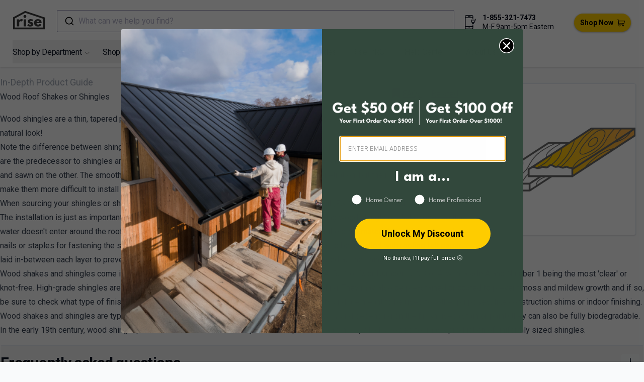

--- FILE ---
content_type: text/html; charset=utf-8
request_url: https://www.buildwithrise.com/research/wood-roof-shakes-or-shingles
body_size: 32817
content:
<!DOCTYPE html><html lang="en"><head><meta charSet="utf-8"/><meta name="viewport" content="width=device-width, initial-scale=1"/><link rel="stylesheet" href="/_next/static/css/45411b9632aa085e.css" data-precedence="next"/><link rel="stylesheet" href="/_next/static/css/3e4d4df05a84e96a.css" data-precedence="next"/><link rel="stylesheet" href="/_next/static/css/c5a30557ff6eab5c.css" data-precedence="next"/><link rel="preload" as="script" fetchPriority="low" href="/_next/static/chunks/webpack-8f4207dbdfb118f7.js"/><script src="/_next/static/chunks/fd9d1056-a4ee74bde4e61a14.js" async=""></script><script src="/_next/static/chunks/7308-09808203977a49d6.js" async=""></script><script src="/_next/static/chunks/main-app-c468d3adcbd5cd8d.js" async=""></script><script src="/_next/static/chunks/8173-ba0f722b649585ee.js" async=""></script><script src="/_next/static/chunks/7138-991ce5eade2bbf85.js" async=""></script><script src="/_next/static/chunks/app/error-0014719a591c89db.js" async=""></script><script src="/_next/static/chunks/5218-d276e632a5a6224e.js" async=""></script><script src="/_next/static/chunks/389-e941ab226d0570f6.js" async=""></script><script src="/_next/static/chunks/3048-073c8aac8d0fe64f.js" async=""></script><script src="/_next/static/chunks/6946-653bb35fa360324a.js" async=""></script><script src="/_next/static/chunks/4732-c2573ece17632497.js" async=""></script><script src="/_next/static/chunks/2043-6f2345e01b681632.js" async=""></script><script src="/_next/static/chunks/7977-8787788502f2bfa5.js" async=""></script><script src="/_next/static/chunks/4988-a28925a5d481ea5a.js" async=""></script><script src="/_next/static/chunks/360-b8fbcbd78477623a.js" async=""></script><script src="/_next/static/chunks/app/research/%5Bslug%5D/page-18762f8f6ea1154f.js" async=""></script><script src="/_next/static/chunks/6743-cc4b0d6f760edf6a.js" async=""></script><script src="/_next/static/chunks/app/layout-d6bc82389ff503c7.js" async=""></script><script src="/_next/static/chunks/app/global-error-9cdfa0526d45a710.js" async=""></script><script type="application/javascript" async="" src="https://static.klaviyo.com/onsite/js/klaviyo.js?company_id=SrZ4XV"></script><link rel="preload" href="https://www.googletagmanager.com/gtag/js?id=G-MT1J2PK3R7" as="script"/><title>Learn about Wood Roof Shakes or Shingles</title><meta name="description" content="Wood shingles are a thin, tapered piece of wood that are used to cover sloped roofs. This type of roofing is known for its unique, natural look."/><meta name="robots" content="index, follow"/><meta name="googlebot" content="index, follow, max-video-preview:-1, max-image-preview:large, max-snippet:-1"/><link rel="canonical" href="https://www.buildwithrise.com/research/wood-roof-shakes-or-shingles"/><meta property="og:title" content="Learn about Wood Roof Shakes or Shingles"/><meta property="og:description" content="Wood shingles are a thin, tapered piece of wood that are used to cover sloped roofs. This type of roofing is known for its unique, natural look."/><meta property="og:url" content="https://buildwithrise.com/research/wood-roof-shakes-or-shingles"/><meta property="og:site_name" content="Rise"/><meta property="og:image" content="https://images.buildwithrise.com/image/upload/c_fill,h_630,w_1200/w_400,h_300,r_10,e_colorize,co_white,l_default:one_pixel,g_north,y_50,x_25,o_90/b_rgb:00000095,c_fit,co_rgb:ffffff,g_south,l_text:roboto_45_alignmentvalue_center_style_bold:Product%20Research%0AWood%20Roof%20Shakes%20or%20Shingles,r_10,w_600,x_50,y_100/c_scale,g_south_east,l_rise_logo_white,w_100,x_25,y_25/c_fit,g_north,l_products:wood-roof-shakes-or-shingles,w_500,x_25,y_25/public/research_lab"/><meta property="og:image:width" content="1200"/><meta property="og:image:height" content="630"/><meta property="og:type" content="website"/><meta name="twitter:card" content="summary_large_image"/><meta name="twitter:creator" content="@buildwithrise"/><meta name="twitter:title" content="Rise"/><meta name="twitter:description" content="Rise is more than a home improvement store; it&#x27;s a unique shopping experience offering products that benefit your well-being, finances, and the environment. Whether building or renovating, Rise empowers you to create a home that embodies these values."/><meta name="twitter:image" content="https://images.buildwithrise.com/image/upload/f_auto,q_auto,w_1200,h_630,c_pad,b_white/default/metadata_image_2024"/><link rel="icon" href="/favicon.ico" type="image/x-icon" sizes="32x32"/><link rel="apple-touch-icon" href="/apple-icon.png?fd7bfab16bfc4a42" type="image/png" sizes="180x180"/><meta name="next-size-adjust"/><script type="application/ld+json">{"@context":"https://schema.org","@type":"Organization","@id":"https://www.buildwithrise.com/#organization","name":"Rise","url":"https://www.buildwithrise.com","logo":"https://images.buildwithrise.com/image/upload/v1752506997/public/Rise_logo.png","description":"Rise is a home improvement brand helping homeowners and professionals make better, more sustainable choices. We publish educational resources and operate online retail stores where customers can shop and purchase home improvement products in Canada and the United States.","areaServed":[{"@type":"Country","name":"Canada"},{"@type":"Country","name":"United States"}],"telephone":"+1-855-321-7473","email":"shop@buildwithrise.com","contactPoint":[{"@type":"ContactPoint","contactType":"customer support","telephone":"+1-855-321-7473","email":"shop@buildwithrise.com","areaServed":["CA","US"],"availableLanguage":["en"]}],"knowsAbout":["wood stoves","home heating systems","energy-efficient appliances","ventilation systems","heat recovery ventilators","indoor air quality","range hoods","plumbing fixtures","water heaters","sustainable home improvement"],"hasPart":[{"@type":"WebSite","@id":"https://shop.buildwithrise.ca/#website","name":"Rise Canada Store","url":"https://shop.buildwithrise.ca"},{"@type":"WebSite","@id":"https://shop.buildwithrise.com/#website","name":"Rise United States Store","url":"https://shop.buildwithrise.com"}],"sameAs":["https://www.facebook.com/buildwithrise","https://www.instagram.com/buildwithrise/","https://www.linkedin.com/company/buildwithrise/","https://www.pinterest.ca/buildwithrise/","https://www.youtube.com/channel/UCuiAhq6c0hpYt28stAsM-ew"]}</script><script src="/_next/static/chunks/polyfills-78c92fac7aa8fdd8.js" noModule=""></script></head><body class="bg-gray-50 __className_3db1b7"><div class="h-[152px] lg:h-auto sticky mx-auto inset-0 bg-white z-20 shadow"><div class="flex justify-between pt-2 lg:pt-[20px] lg:pb-[10px] lg:px-[10px]"><div class="w-full lg:w-auto flex flex-row-reverse xl:flex-row justify-end xl:justify-between"><a class="z-10 px-2 lg:px-0" href="/"><div class="flex flex-shrink-0 items-center lg:px-4"><svg xmlns="http://www.w3.org/2000/svg" viewBox="0 0 364.16 210.59" width="63" height="40"><path fill="#3b3b3b" d="M43.29,96.41H71.08V108h.32s8.79-14,24.65-14a33.33,33.33,0,0,1,17.58,5L102,122.63s-5.18-4.4-14.44-4.4c-14.45,0-16.49,14.29-16.49,16.33V177H43.29Z"></path><path fill="#3b3b3b" d="M152.26,63.12a16.49,16.49,0,1,1-16.49-16.48A16.49,16.49,0,0,1,152.26,63.12ZM121.49,177h27.79V96.41H121.49Z"></path><path fill="#3b3b3b" d="M230.92,100.33l-9.1,18.22s-9.42-5-17.9-5c-6.13,0-8.64,1.1-8.64,4.87,0,4.24,5.65,5.5,12.56,7.69,10.68,3.3,24.5,9.27,24.5,25.75,0,23.71-21.67,27.48-38.16,27.48-19.47,0-31.09-10.83-31.09-10.83l11.31-19s11,9.26,19.94,9.26c3.92,0,8.64-.47,8.64-5.81,0-5.81-8.8-6.28-17.9-11-8.17-4.24-16.33-9.89-16.33-22,0-16.49,14-25.91,35.17-25.91A61.48,61.48,0,0,1,230.92,100.33Z"></path><path fill="#3b3b3b" d="M269.24,140.53c0,12.4,10.36,16.64,17.42,16.64,8.95,0,12.88-1.72,19.63-8.95l20.1,10.05c-9.11,15.23-23.87,21-41.77,21-24.33,0-44.27-19.15-44.27-42.55s19.94-42.71,44.27-42.71c24.5,0,43.18,14.45,43.18,42.71a28.49,28.49,0,0,1-.16,3.77Zm31.4-15.39c-1.26-8.48-7.07-13-15.23-13-9.58,0-14.92,5.65-15.39,13Z"></path><path fill="#3b3b3b" d="M364.16,210.59H0V74L138.18,0l226,75.24ZM20,190.59H344.16V89.66L140,21.7,20,86Z"></path></svg></div></a><button type="button" class="p-2.5 text-black w-1/2 lg:hidden" data-testid="hamburger"><span class="sr-only">Open sidebar</span><!--$--><svg xmlns="http://www.w3.org/2000/svg" fill="none" viewBox="0 0 24 24" stroke-width="1.5" stroke="currentColor" width="15" height="15" class="block h-6 w-6"><path stroke-linecap="round" stroke-linejoin="round" d="M3.75 6.75h16.5M3.75 12h16.5m-16.5 5.25h16.5"></path></svg><!--/$--></button></div><div class="absolute bottom-10 w-full lg:relative lg:bottom-0 z-30 flex flex-1 justify-center px-2"><!--$--><div class="hidden min-[1367px]:block w-full" data-testid="desktop"><button type="button" class="aa-DetachedSearchButton"><div class="aa-DetachedSearchButtonIcon"><svg class="aa-SubmitIcon" viewBox="0 0 24 24" width="20" height="20" fill="currentColor"><path d="M16.041 15.856c-0.034 0.026-0.067 0.055-0.099 0.087s-0.060 0.064-0.087 0.099c-1.258 1.213-2.969 1.958-4.855 1.958-1.933 0-3.682-0.782-4.95-2.050s-2.050-3.017-2.050-4.95 0.782-3.682 2.050-4.95 3.017-2.050 4.95-2.050 3.682 0.782 4.95 2.050 2.050 3.017 2.050 4.95c0 1.886-0.745 3.597-1.959 4.856zM21.707 20.293l-3.675-3.675c1.231-1.54 1.968-3.493 1.968-5.618 0-2.485-1.008-4.736-2.636-6.364s-3.879-2.636-6.364-2.636-4.736 1.008-6.364 2.636-2.636 3.879-2.636 6.364 1.008 4.736 2.636 6.364 3.879 2.636 6.364 2.636c2.125 0 4.078-0.737 5.618-1.968l3.675 3.675c0.391 0.391 1.024 0.391 1.414 0s0.391-1.024 0-1.414z"></path></svg></div><div class="aa-DetachedSearchButtonPlaceholder">What can we help you find?</div><div class="aa-DetachedSearchButtonQuery"></div></button></div><div class="w-full min-[1367px]:hidden" data-testid="mobile"><button type="button" class="aa-DetachedSearchButton"><div class="aa-DetachedSearchButtonIcon"><svg class="aa-SubmitIcon" viewBox="0 0 24 24" width="20" height="20" fill="currentColor"><path d="M16.041 15.856c-0.034 0.026-0.067 0.055-0.099 0.087s-0.060 0.064-0.087 0.099c-1.258 1.213-2.969 1.958-4.855 1.958-1.933 0-3.682-0.782-4.95-2.050s-2.050-3.017-2.050-4.95 0.782-3.682 2.050-4.95 3.017-2.050 4.95-2.050 3.682 0.782 4.95 2.050 2.050 3.017 2.050 4.95c0 1.886-0.745 3.597-1.959 4.856zM21.707 20.293l-3.675-3.675c1.231-1.54 1.968-3.493 1.968-5.618 0-2.485-1.008-4.736-2.636-6.364s-3.879-2.636-6.364-2.636-4.736 1.008-6.364 2.636-2.636 3.879-2.636 6.364 1.008 4.736 2.636 6.364 3.879 2.636 6.364 2.636c2.125 0 4.078-0.737 5.618-1.968l3.675 3.675c0.391 0.391 1.024 0.391 1.414 0s0.391-1.024 0-1.414z"></path></svg></div><div class="aa-DetachedSearchButtonPlaceholder">What can we help you find?</div><div class="aa-DetachedSearchButtonQuery"></div></button></div><!--/$--></div><div class="absolute w-full lg:w-auto bottom-2 flex flex-row justify-center lg:relative lg:justify-end lg:mt-2.5"><!--$--><svg aria-hidden="true" focusable="false" role="presentation" xmlns="http://www.w3.org/2000/svg" width="28" height="28" viewBox="0 0 44 44" fill="none" class="h-5 lg:h-auto lg:mx-2.5 lg:mt-1"><path d="M17.8748 38.8663C18.128 38.8663 18.3332 39.0715 18.3332 39.3246C18.3332 39.5778 18.128 39.783 17.8748 39.783C17.6217 39.783 17.4165 39.5778 17.4165 39.3246C17.4165 39.0715 17.6217 38.8663 17.8748 38.8663" stroke="currentColor" stroke-width="2" stroke-linecap="round" stroke-linejoin="round"></path><path d="M5.95835 11.9167V4.58334C5.94513 3.62461 6.3131 2.69985 6.9814 2.0123C7.64969 1.32475 8.56363 0.930674 9.52235 0.916672H17.875" stroke="currentColor" stroke-width="2" stroke-linecap="round" stroke-linejoin="round"></path><path d="M29.7918 11.9167V4.58334C29.7823 3.61384 29.3929 2.68675 28.7073 2.00117C28.0218 1.3156 27.0947 0.926224 26.1252 0.916672H16.9585" stroke="currentColor" stroke-width="2" stroke-linecap="round" stroke-linejoin="round"></path><path d="M29.7917 30.25V40.3333C29.7917 42.3592 27.533 43.0833 25.564 43.0833H9.52235C8.56363 43.0693 7.64969 42.6753 6.9814 41.9877C6.3131 41.3002 5.94513 40.3754 5.95835 39.4167V11.9167" stroke="currentColor" stroke-width="2" stroke-linecap="round" stroke-linejoin="round"></path><path d="M29.7918 35.75H5.9585" stroke="currentColor" stroke-width="2" stroke-linecap="round" stroke-linejoin="round"></path><path d="M29.7918 8.25H5.9585" stroke="currentColor" stroke-width="2" stroke-linecap="round" stroke-linejoin="round"></path><path d="M15.125 4.58333H21.5417" stroke="currentColor" stroke-width="2" stroke-linecap="round" stroke-linejoin="round"></path><path d="M38.0418 12.8333L34.5951 22.3135C34.5308 22.4903 34.4135 22.6431 34.2594 22.751C34.1052 22.8589 33.9216 22.9167 33.7334 22.9167H27.1719C26.9933 22.9169 26.8186 22.865 26.6691 22.7673C26.5196 22.6696 26.4019 22.5303 26.3304 22.3667L24.3651 16.8667C24.3041 16.7269 24.2789 16.5742 24.2919 16.4222C24.3048 16.2703 24.3554 16.124 24.4392 15.9966C24.5229 15.8691 24.6371 15.7646 24.7714 15.6925C24.9058 15.6203 25.056 15.5828 25.2084 15.5833H37.0334" stroke="currentColor" stroke-width="2" stroke-linecap="round" stroke-linejoin="round"></path><path d="M28.4168 25.5746C28.67 25.5746 28.8752 25.7798 28.8752 26.033C28.8752 26.2861 28.67 26.4913 28.4168 26.4913C28.1637 26.4913 27.9585 26.2861 27.9585 26.033C27.9585 25.7798 28.1637 25.5746 28.4168 25.5746" stroke="currentColor" stroke-width="2" stroke-linecap="round" stroke-linejoin="round"></path><path d="M31.6248 25.5746C31.878 25.5746 32.0832 25.7798 32.0832 26.033C32.0832 26.2861 31.878 26.4913 31.6248 26.4913C31.3717 26.4913 31.1665 26.2861 31.1665 26.033C31.1665 25.7798 31.3717 25.5746 31.6248 25.5746" stroke="currentColor" stroke-width="2" stroke-linecap="round" stroke-linejoin="round"></path></svg><!--/$--><div class="flex flex-row lg:flex-col gap-2 lg:gap-0 lg:mt-1 text-sm leading-[1.3]"><p class="font-bold"><a href="tel:+18553217473">1-855-321-7473</a> </p><p>M-F 9am-5pm Eastern</p></div></div><div class="relative w-44 md:w-36 lg:w-auto pt-1 lg:pt-0 lg:z-10 lg:flex lg:items-center lg:px-4"><a class="xl:ml-6 inline-flex items-center bg-brandYellow px-3 py-2 text-sm font-semibold text-black focus-visible:outline focus-visible:outline-2 focus-visible:outline-offset-2 rounded-[35px] shadow-[0_1px_4px_-1px_#000000a3] hover:shadow-[0_5px_9px_#000000a3] transition-[box-shadow,transform] duration-400" href="https://shop.buildwithrise.com"><span class="block mr-2">Shop Now</span><!--$--><svg xmlns="http://www.w3.org/2000/svg" width="15" height="15" viewBox="0 0 19.639 18"><g data-name="Group 2803" transform="translate(1)"><rect width="15" height="7" fill="#ffcd05" data-name="Rectangle 819" rx="1" transform="translate(2 4)"></rect><path d="M18.832 24.615H3.477l-.228-2.543a.807.807 0 00-.8-.734H.807a.807.807 0 000 1.613h.9l.928 10.335a3.1 3.1 0 001.162 2.1 2.445 2.445 0 104.225.672h4.414a2.445 2.445 0 102.3-1.613H5.728a1.5 1.5 0 01-1.377-.908l12.89-.758a.807.807 0 00.735-.61l1.639-6.555a.807.807 0 00-.783-.999zM5.723 37.725a.832.832 0 11.832-.832.833.833 0 01-.832.832zm9.013 0a.832.832 0 11.832-.832.833.833 0 01-.833.832zm1.819-6.519l-12.421.73-.512-5.708H17.8z" transform="translate(-1 -21.338)"></path></g></svg><!--/$--></a></div></div><nav class="hidden lg:flex h-full flex-wrap pb-[8px] text-[16px] -tracking-[0.02em] mx-[25px]" data-testid="desktop-nav"><div><menu class="relative peer group/menu"><button class="text-gray-900 hover:text-gray-500 inline-flex items-center pt-3 py-2.5"><div class="flex flex-shrink-0 text-[16px] -tracking-[0.02em] lg:mr-5 xl:mr-[25px]">Shop by Department<!--$--><svg xmlns="http://www.w3.org/2000/svg" viewBox="0 0 24 24" fill="none" stroke="currentColor" stroke-width="1.5" width="11" class="ml-1.5 mt-1 text-black"><path stroke-linecap="round" stroke-linejoin="round" d="m19.5 8.25-7.5 7.5-7.5-7.5"></path></svg><!--/$--></div></button><menu class="transition duration-300 ease-in-out origin-top -scale-y-0 pt-6 pb-3 group-hover/menu:scale-y-100 flex flex-col absolute -left-6 bg-white group-hover/menu:w-[250px] group-hover/menu:h-auto space-y-2"><div class="group/submenu relative"><a class="hidden relative group-hover/menu:flex text-gray-900 hover:text-[#344b87] items-center justify-between rounded-md px-6" href="https://shop.buildwithrise.com/collections/appliances"><div>Appliances</div><div><!--$--><svg xmlns="http://www.w3.org/2000/svg" viewBox="0 0 24 24" fill="currentColor" stroke="currentColor" width="10" height="10"><path fill-rule="evenodd" d="M16.28 11.47a.75.75 0 010 1.06l-7.5 7.5a.75.75 0 01-1.06-1.06L14.69 12 7.72 5.03a.75.75 0 011.06-1.06l7.5 7.5z" clip-rule="evenodd"></path></svg><!--/$--></div></a><menu class="invisible opacity-0 transition duration-200 ease-in-out group-hover/submenu:visible group-hover/submenu:opacity-100 group-hover/submenu:flex flex-col absolute space-y-2 -top-5 -right-[250px] bg-white w-[250px] h-auto py-5"><a class="inline-flex text-gray-900 hover:text-[#344b87] items-center rounded-md px-6" href="https://shop.buildwithrise.com/collections/dishwashers">Dishwashers</a><a class="inline-flex text-gray-900 hover:text-[#344b87] items-center rounded-md px-6" href="https://shop.buildwithrise.com/collections/microwaves">Microwaves</a><a class="inline-flex text-gray-900 hover:text-[#344b87] items-center rounded-md px-6" href="https://shop.buildwithrise.com/collections/range-hoods">Range Hoods</a><a class="inline-flex text-gray-900 hover:text-[#344b87] items-center rounded-md px-6" href="https://shop.buildwithrise.com/collections/induction-cooktops-ranges">Ranges, Ovens and Cooktops</a><a class="inline-flex text-gray-900 hover:text-[#344b87] items-center rounded-md px-6" href="https://shop.buildwithrise.com/collections/refrigerators">Refrigerators</a><a class="inline-flex text-gray-900 hover:text-[#344b87] items-center rounded-md px-6" href="https://shop.buildwithrise.com/collections/wine-beverage-coolers">Wine &amp; Beverage Coolers</a></menu></div><div class="group/submenu relative"><a class="hidden relative group-hover/menu:flex text-gray-900 hover:text-[#344b87] items-center justify-between rounded-md px-6" href="https://shop.buildwithrise.com/collections/bathroom"><div>Bathroom</div><div><!--$--><svg xmlns="http://www.w3.org/2000/svg" viewBox="0 0 24 24" fill="currentColor" stroke="currentColor" width="10" height="10"><path fill-rule="evenodd" d="M16.28 11.47a.75.75 0 010 1.06l-7.5 7.5a.75.75 0 01-1.06-1.06L14.69 12 7.72 5.03a.75.75 0 011.06-1.06l7.5 7.5z" clip-rule="evenodd"></path></svg><!--/$--></div></a><menu class="invisible opacity-0 transition duration-200 ease-in-out group-hover/submenu:visible group-hover/submenu:opacity-100 group-hover/submenu:flex flex-col absolute space-y-2 -top-5 -right-[250px] bg-white w-[250px] h-auto py-5"><a class="inline-flex text-gray-900 hover:text-[#344b87] items-center rounded-md px-6" href="https://shop.buildwithrise.com/collections/bath-shower-fixtures">Bath &amp; Shower Fixtures</a><a class="inline-flex text-gray-900 hover:text-[#344b87] items-center rounded-md px-6" href="https://shop.buildwithrise.com/collections/bathroom-accessories">Bathroom Accessories</a><a class="inline-flex text-gray-900 hover:text-[#344b87] items-center rounded-md px-6" href="https://shop.buildwithrise.com/collections/bathroom-fans">Bathroom Fans</a><a class="inline-flex text-gray-900 hover:text-[#344b87] items-center rounded-md px-6" href="https://shop.buildwithrise.com/collections/bathroom-vanities">Bathroom Vanities</a><a class="inline-flex text-gray-900 hover:text-[#344b87] items-center rounded-md px-6" href="https://shop.buildwithrise.com/collections/bathtub">Bathtubs</a><a class="inline-flex text-gray-900 hover:text-[#344b87] items-center rounded-md px-6" href="https://shop.buildwithrise.com/collections/toilets-bidets">Toilets &amp; Bidets</a></menu></div><div class="group/submenu relative"><a class="hidden relative group-hover/menu:flex text-gray-900 hover:text-[#344b87] items-center justify-between rounded-md px-6" href="https://shop.buildwithrise.com/collections/building-materials"><div>Building Materials</div><div><!--$--><svg xmlns="http://www.w3.org/2000/svg" viewBox="0 0 24 24" fill="currentColor" stroke="currentColor" width="10" height="10"><path fill-rule="evenodd" d="M16.28 11.47a.75.75 0 010 1.06l-7.5 7.5a.75.75 0 01-1.06-1.06L14.69 12 7.72 5.03a.75.75 0 011.06-1.06l7.5 7.5z" clip-rule="evenodd"></path></svg><!--/$--></div></a><menu class="invisible opacity-0 transition duration-200 ease-in-out group-hover/submenu:visible group-hover/submenu:opacity-100 group-hover/submenu:flex flex-col absolute space-y-2 -top-5 -right-[250px] bg-white w-[250px] h-auto py-5"><a class="inline-flex text-gray-900 hover:text-[#344b87] items-center rounded-md px-6" href="https://shop.buildwithrise.com/collections/access-doors-panels">Access Doors &amp; Panels</a><a class="inline-flex text-gray-900 hover:text-[#344b87] items-center rounded-md px-6" href="https://shop.buildwithrise.com/collections/adhesives-sealants">Adhesives, Sealants &amp; Membranes</a><a class="inline-flex text-gray-900 hover:text-[#344b87] items-center rounded-md px-6" href="https://shop.buildwithrise.com/collections/fasteners">Fasteners</a><a class="inline-flex text-gray-900 hover:text-[#344b87] items-center rounded-md px-6" href="https://shop.buildwithrise.com/collections/flashing">Flashing</a><a class="inline-flex text-gray-900 hover:text-[#344b87] items-center rounded-md px-6" href="https://shop.buildwithrise.com/collections/insulation">Insulation</a><a class="inline-flex text-gray-900 hover:text-[#344b87] items-center rounded-md px-6" href="https://shop.buildwithrise.com/collections/roofing-siding">Roofing &amp; Siding</a><a class="inline-flex text-gray-900 hover:text-[#344b87] items-center rounded-md px-6" href="https://shop.buildwithrise.com/collections/windows-doors">Door Hardware &amp; Locks</a></menu></div><div class="group/submenu relative"><a class="hidden relative group-hover/menu:flex text-gray-900 hover:text-[#344b87] items-center justify-between rounded-md px-6" href="https://shop.buildwithrise.com/collections/cleaning-and-maintenance"><div>Cleaning and Maintenance</div><div><!--$--><svg xmlns="http://www.w3.org/2000/svg" viewBox="0 0 24 24" fill="currentColor" stroke="currentColor" width="10" height="10"><path fill-rule="evenodd" d="M16.28 11.47a.75.75 0 010 1.06l-7.5 7.5a.75.75 0 01-1.06-1.06L14.69 12 7.72 5.03a.75.75 0 011.06-1.06l7.5 7.5z" clip-rule="evenodd"></path></svg><!--/$--></div></a><menu class="invisible opacity-0 transition duration-200 ease-in-out group-hover/submenu:visible group-hover/submenu:opacity-100 group-hover/submenu:flex flex-col absolute space-y-2 -top-5 -right-[250px] bg-white w-[250px] h-auto py-5"><a class="inline-flex text-gray-900 hover:text-[#344b87] items-center rounded-md px-6" href="https://shop.buildwithrise.com/collections/cleaning-supplies">Cleaning Supplies</a><a class="inline-flex text-gray-900 hover:text-[#344b87] items-center rounded-md px-6" href="https://shop.buildwithrise.com/collections/laundry">Laundry Products</a><a class="inline-flex text-gray-900 hover:text-[#344b87] items-center rounded-md px-6" href="https://shop.buildwithrise.com/collections/laundry-sinks-1">Laundry Sinks</a></menu></div><div class="group/submenu relative"><a class="hidden relative group-hover/menu:flex text-gray-900 hover:text-[#344b87] items-center justify-between rounded-md px-6" href="https://shop.buildwithrise.com/collections/electricity"><div>Electricity</div><div><!--$--><svg xmlns="http://www.w3.org/2000/svg" viewBox="0 0 24 24" fill="currentColor" stroke="currentColor" width="10" height="10"><path fill-rule="evenodd" d="M16.28 11.47a.75.75 0 010 1.06l-7.5 7.5a.75.75 0 01-1.06-1.06L14.69 12 7.72 5.03a.75.75 0 011.06-1.06l7.5 7.5z" clip-rule="evenodd"></path></svg><!--/$--></div></a><menu class="invisible opacity-0 transition duration-200 ease-in-out group-hover/submenu:visible group-hover/submenu:opacity-100 group-hover/submenu:flex flex-col absolute space-y-2 -top-5 -right-[250px] bg-white w-[250px] h-auto py-5"><a class="inline-flex text-gray-900 hover:text-[#344b87] items-center rounded-md px-6" href="https://shop.buildwithrise.com/collections/battery-charger">Battery Storage</a><a class="inline-flex text-gray-900 hover:text-[#344b87] items-center rounded-md px-6" href="https://shop.buildwithrise.com/collections/home-ev-chargers">EV Chargers</a><a class="inline-flex text-gray-900 hover:text-[#344b87] items-center rounded-md px-6" href="https://shop.buildwithrise.com/collections/outlets-switches">Outlets &amp; Switches</a><a class="inline-flex text-gray-900 hover:text-[#344b87] items-center rounded-md px-6" href="https://shop.buildwithrise.com/collections/solar-energy">Solar Power</a><a class="inline-flex text-gray-900 hover:text-[#344b87] items-center rounded-md px-6" href="https://shop.buildwithrise.com/collections/smart-home">Smart Home</a><a class="inline-flex text-gray-900 hover:text-[#344b87] items-center rounded-md px-6" href="https://shop.buildwithrise.com/collections/solar-panel-mounts">Solar Panel Mounts</a></menu></div><div class="group/submenu relative"><a class="hidden relative group-hover/menu:flex text-gray-900 hover:text-[#344b87] items-center justify-between rounded-md px-6" href="https://shop.buildwithrise.com/collections/flooring"><div>Flooring</div><div><!--$--><svg xmlns="http://www.w3.org/2000/svg" viewBox="0 0 24 24" fill="currentColor" stroke="currentColor" width="10" height="10"><path fill-rule="evenodd" d="M16.28 11.47a.75.75 0 010 1.06l-7.5 7.5a.75.75 0 01-1.06-1.06L14.69 12 7.72 5.03a.75.75 0 011.06-1.06l7.5 7.5z" clip-rule="evenodd"></path></svg><!--/$--></div></a><menu class="invisible opacity-0 transition duration-200 ease-in-out group-hover/submenu:visible group-hover/submenu:opacity-100 group-hover/submenu:flex flex-col absolute space-y-2 -top-5 -right-[250px] bg-white w-[250px] h-auto py-5"><a class="inline-flex text-gray-900 hover:text-[#344b87] items-center rounded-md px-6" href="https://shop.buildwithrise.com/collections/engineered-hardwood">Engineered Hardwood</a><a class="inline-flex text-gray-900 hover:text-[#344b87] items-center rounded-md px-6" href="https://shop.buildwithrise.com/collections/bamboo-flooring">Bamboo Flooring</a><a class="inline-flex text-gray-900 hover:text-[#344b87] items-center rounded-md px-6" href="https://shop.buildwithrise.com/collections/linoleum-flooring">Linoleum Flooring</a><a class="inline-flex text-gray-900 hover:text-[#344b87] items-center rounded-md px-6" href="https://shop.buildwithrise.com/collections/subfloor">Subfloor</a></menu></div><div class="group/submenu relative"><a class="hidden relative group-hover/menu:flex text-gray-900 hover:text-[#344b87] items-center justify-between rounded-md px-6" href="https://shop.buildwithrise.com/collections/furniture-and-decor"><div>Furniture and Décor</div><div><!--$--><svg xmlns="http://www.w3.org/2000/svg" viewBox="0 0 24 24" fill="currentColor" stroke="currentColor" width="10" height="10"><path fill-rule="evenodd" d="M16.28 11.47a.75.75 0 010 1.06l-7.5 7.5a.75.75 0 01-1.06-1.06L14.69 12 7.72 5.03a.75.75 0 011.06-1.06l7.5 7.5z" clip-rule="evenodd"></path></svg><!--/$--></div></a><menu class="invisible opacity-0 transition duration-200 ease-in-out group-hover/submenu:visible group-hover/submenu:opacity-100 group-hover/submenu:flex flex-col absolute space-y-2 -top-5 -right-[250px] bg-white w-[250px] h-auto py-5"><a class="inline-flex text-gray-900 hover:text-[#344b87] items-center rounded-md px-6" href="https://shop.buildwithrise.com/collections/mattresses-and-bedding">Mattresses &amp; Bedding</a><a class="inline-flex text-gray-900 hover:text-[#344b87] items-center rounded-md px-6" href="https://shop.buildwithrise.com/collections/rugs-and-mats">Rugs and Mats</a></menu></div><div class="group/submenu relative"><a class="hidden relative group-hover/menu:flex text-gray-900 hover:text-[#344b87] items-center justify-between rounded-md px-6" href="https://shop.buildwithrise.com/collections/gardening-outdoor"><div>Gardening &amp; Outdoor</div><div><!--$--><svg xmlns="http://www.w3.org/2000/svg" viewBox="0 0 24 24" fill="currentColor" stroke="currentColor" width="10" height="10"><path fill-rule="evenodd" d="M16.28 11.47a.75.75 0 010 1.06l-7.5 7.5a.75.75 0 01-1.06-1.06L14.69 12 7.72 5.03a.75.75 0 011.06-1.06l7.5 7.5z" clip-rule="evenodd"></path></svg><!--/$--></div></a><menu class="invisible opacity-0 transition duration-200 ease-in-out group-hover/submenu:visible group-hover/submenu:opacity-100 group-hover/submenu:flex flex-col absolute space-y-2 -top-5 -right-[250px] bg-white w-[250px] h-auto py-5"><a class="inline-flex text-gray-900 hover:text-[#344b87] items-center rounded-md px-6" href="https://shop.buildwithrise.com/collections/composting">Composting</a><a class="inline-flex text-gray-900 hover:text-[#344b87] items-center rounded-md px-6" href="https://shop.buildwithrise.com/collections/fire-pits">Fire Pits</a><a class="inline-flex text-gray-900 hover:text-[#344b87] items-center rounded-md px-6" href="https://shop.buildwithrise.com/collections/indoor-gardening">Indoor Gardening</a><a class="inline-flex text-gray-900 hover:text-[#344b87] items-center rounded-md px-6" href="https://shop.buildwithrise.com/collections/outdoor-furniture">Outdoor Furniture</a><a class="inline-flex text-gray-900 hover:text-[#344b87] items-center rounded-md px-6" href="https://shop.buildwithrise.com/collections/outdoor-gardening">Outdoor Gardening</a><a class="inline-flex text-gray-900 hover:text-[#344b87] items-center rounded-md px-6" href="https://shop.buildwithrise.com/collections/outdoor-power-equipment">Outdoor Power Equipment</a><a class="inline-flex text-gray-900 hover:text-[#344b87] items-center rounded-md px-6" href="https://shop.buildwithrise.com/collections/watering-irrigation">Watering &amp; Irrigation</a></menu></div><div class="group/submenu relative"><a class="hidden relative group-hover/menu:flex text-gray-900 hover:text-[#344b87] items-center justify-between rounded-md px-6" href="https://shop.buildwithrise.com/collections/heating-and-cooling"><div>Heating and Cooling</div><div><!--$--><svg xmlns="http://www.w3.org/2000/svg" viewBox="0 0 24 24" fill="currentColor" stroke="currentColor" width="10" height="10"><path fill-rule="evenodd" d="M16.28 11.47a.75.75 0 010 1.06l-7.5 7.5a.75.75 0 01-1.06-1.06L14.69 12 7.72 5.03a.75.75 0 011.06-1.06l7.5 7.5z" clip-rule="evenodd"></path></svg><!--/$--></div></a><menu class="invisible opacity-0 transition duration-200 ease-in-out group-hover/submenu:visible group-hover/submenu:opacity-100 group-hover/submenu:flex flex-col absolute space-y-2 -top-5 -right-[250px] bg-white w-[250px] h-auto py-5"><a class="inline-flex text-gray-900 hover:text-[#344b87] items-center rounded-md px-6" href="https://shop.buildwithrise.com/collections/air-conditioners">Air Conditioners</a><a class="inline-flex text-gray-900 hover:text-[#344b87] items-center rounded-md px-6" href="https://shop.buildwithrise.com/collections/air-handlers">Air Handlers</a><a class="inline-flex text-gray-900 hover:text-[#344b87] items-center rounded-md px-6" href="https://shop.buildwithrise.com/collections/ethanol-fireplaces">Bioethanol Fireplaces</a><a class="inline-flex text-gray-900 hover:text-[#344b87] items-center rounded-md px-6" href="https://shop.buildwithrise.com/collections/convection-heaters">Convection Heaters</a><a class="inline-flex text-gray-900 hover:text-[#344b87] items-center rounded-md px-6" href="https://shop.buildwithrise.com/collections/heat-pumps">Heat Pumps</a><a class="inline-flex text-gray-900 hover:text-[#344b87] items-center rounded-md px-6" href="https://shop.buildwithrise.com/collections/infloor-heating">Infloor Heating</a><a class="inline-flex text-gray-900 hover:text-[#344b87] items-center rounded-md px-6" href="https://shop.buildwithrise.com/collections/stoves">Fireplaces &amp; Stoves</a><a class="inline-flex text-gray-900 hover:text-[#344b87] items-center rounded-md px-6" href="https://shop.buildwithrise.com/collections/fireplace-stove-accessories">Fireplace &amp; Stove Accessories</a><a class="inline-flex text-gray-900 hover:text-[#344b87] items-center rounded-md px-6" href="https://shop.buildwithrise.com/collections/thermostats">Thermostats</a></menu></div><div class="group/submenu relative"><a class="hidden relative group-hover/menu:flex text-gray-900 hover:text-[#344b87] items-center justify-between rounded-md px-6" href="https://shop.buildwithrise.com/collections/kitchen"><div>Kitchen &amp; Bar</div><div><!--$--><svg xmlns="http://www.w3.org/2000/svg" viewBox="0 0 24 24" fill="currentColor" stroke="currentColor" width="10" height="10"><path fill-rule="evenodd" d="M16.28 11.47a.75.75 0 010 1.06l-7.5 7.5a.75.75 0 01-1.06-1.06L14.69 12 7.72 5.03a.75.75 0 011.06-1.06l7.5 7.5z" clip-rule="evenodd"></path></svg><!--/$--></div></a><menu class="invisible opacity-0 transition duration-200 ease-in-out group-hover/submenu:visible group-hover/submenu:opacity-100 group-hover/submenu:flex flex-col absolute space-y-2 -top-5 -right-[250px] bg-white w-[250px] h-auto py-5"><a class="inline-flex text-gray-900 hover:text-[#344b87] items-center rounded-md px-6" href="https://shop.buildwithrise.com/collections/cookware">Cookware</a><a class="inline-flex text-gray-900 hover:text-[#344b87] items-center rounded-md px-6" href="https://shop.buildwithrise.com/collections/kitchen-accessories">Kitchen and Bar Accessories</a><a class="inline-flex text-gray-900 hover:text-[#344b87] items-center rounded-md px-6" href="https://shop.buildwithrise.com/collections/kitchen-and-bar-faucets">Kitchen and Bar Faucets</a><a class="inline-flex text-gray-900 hover:text-[#344b87] items-center rounded-md px-6" href="https://shop.buildwithrise.com/collections/kitchen-sinks">Kitchen and Bar Sinks</a></menu></div><div class="group/submenu relative"><a class="hidden relative group-hover/menu:flex text-gray-900 hover:text-[#344b87] items-center justify-between rounded-md px-6" href="https://shop.buildwithrise.com/collections/lighting-ceiling-fans"><div>Lighting &amp; Fans</div><div><!--$--><svg xmlns="http://www.w3.org/2000/svg" viewBox="0 0 24 24" fill="currentColor" stroke="currentColor" width="10" height="10"><path fill-rule="evenodd" d="M16.28 11.47a.75.75 0 010 1.06l-7.5 7.5a.75.75 0 01-1.06-1.06L14.69 12 7.72 5.03a.75.75 0 011.06-1.06l7.5 7.5z" clip-rule="evenodd"></path></svg><!--/$--></div></a><menu class="invisible opacity-0 transition duration-200 ease-in-out group-hover/submenu:visible group-hover/submenu:opacity-100 group-hover/submenu:flex flex-col absolute space-y-2 -top-5 -right-[250px] bg-white w-[250px] h-auto py-5"><a class="inline-flex text-gray-900 hover:text-[#344b87] items-center rounded-md px-6" href="https://shop.buildwithrise.com/collections/ceiling-fans">Ceiling Fans</a><a class="inline-flex text-gray-900 hover:text-[#344b87] items-center rounded-md px-6" href="https://shop.buildwithrise.com/collections/lighting">Indoor Lighting</a><a class="inline-flex text-gray-900 hover:text-[#344b87] items-center rounded-md px-6" href="https://shop.buildwithrise.com/collections/led-bulbs">LED Bulbs</a><a class="inline-flex text-gray-900 hover:text-[#344b87] items-center rounded-md px-6" href="https://shop.buildwithrise.com/collections/outdoor-lighting">Outdoor Lighting</a></menu></div><div class="group/submenu relative"><a class="hidden relative group-hover/menu:flex text-gray-900 hover:text-[#344b87] items-center justify-between rounded-md px-6" href="https://shop.buildwithrise.com/collections/paint-finishes"><div>Paint &amp; Finishes</div><div><!--$--><svg xmlns="http://www.w3.org/2000/svg" viewBox="0 0 24 24" fill="currentColor" stroke="currentColor" width="10" height="10"><path fill-rule="evenodd" d="M16.28 11.47a.75.75 0 010 1.06l-7.5 7.5a.75.75 0 01-1.06-1.06L14.69 12 7.72 5.03a.75.75 0 011.06-1.06l7.5 7.5z" clip-rule="evenodd"></path></svg><!--/$--></div></a><menu class="invisible opacity-0 transition duration-200 ease-in-out group-hover/submenu:visible group-hover/submenu:opacity-100 group-hover/submenu:flex flex-col absolute space-y-2 -top-5 -right-[250px] bg-white w-[250px] h-auto py-5"><a class="inline-flex text-gray-900 hover:text-[#344b87] items-center rounded-md px-6" href="https://shop.buildwithrise.com/collections/paints-primers-thinners">Paints, Primers and Thinners</a><a class="inline-flex text-gray-900 hover:text-[#344b87] items-center rounded-md px-6" href="https://shop.buildwithrise.com/collections/oils-waxes-and-finishes">Oils, Waxes and Finishes</a><a class="inline-flex text-gray-900 hover:text-[#344b87] items-center rounded-md px-6" href="https://shop.buildwithrise.com/collections/stains">Stains &amp; Sealers</a></menu></div><div class="group/submenu relative"><a class="hidden relative group-hover/menu:flex text-gray-900 hover:text-[#344b87] items-center justify-between rounded-md px-6" href="https://shop.buildwithrise.com/collections/ventilation-air"><div>Ventilation &amp; Air</div><div><!--$--><svg xmlns="http://www.w3.org/2000/svg" viewBox="0 0 24 24" fill="currentColor" stroke="currentColor" width="10" height="10"><path fill-rule="evenodd" d="M16.28 11.47a.75.75 0 010 1.06l-7.5 7.5a.75.75 0 01-1.06-1.06L14.69 12 7.72 5.03a.75.75 0 011.06-1.06l7.5 7.5z" clip-rule="evenodd"></path></svg><!--/$--></div></a><menu class="invisible opacity-0 transition duration-200 ease-in-out group-hover/submenu:visible group-hover/submenu:opacity-100 group-hover/submenu:flex flex-col absolute space-y-2 -top-5 -right-[250px] bg-white w-[250px] h-auto py-5"><a class="inline-flex text-gray-900 hover:text-[#344b87] items-center rounded-md px-6" href="https://shop.buildwithrise.com/collections/air-handlers">Air Handlers</a><a class="inline-flex text-gray-900 hover:text-[#344b87] items-center rounded-md px-6" href="https://shop.buildwithrise.com/collections/air-purification">Air Purification</a><a class="inline-flex text-gray-900 hover:text-[#344b87] items-center rounded-md px-6" href="https://shop.buildwithrise.com/collections/humidifiers-dehumidifiers">Dehumidifiers</a><a class="inline-flex text-gray-900 hover:text-[#344b87] items-center rounded-md px-6" href="https://shop.buildwithrise.com/collections/ductless-ervs-hrvs">Ductless ERVs &amp; HRVs</a><a class="inline-flex text-gray-900 hover:text-[#344b87] items-center rounded-md px-6" href="https://shop.buildwithrise.com/collections/light-commercial-hrvs-ervs">Light Commercial ERVs &amp; HRVs</a><a class="inline-flex text-gray-900 hover:text-[#344b87] items-center rounded-md px-6" href="https://shop.buildwithrise.com/collections/humidifiers">Humidifiers</a><a class="inline-flex text-gray-900 hover:text-[#344b87] items-center rounded-md px-6" href="https://shop.buildwithrise.com/collections/hrv-erv">Residential ERVs &amp; HRVs</a><a class="inline-flex text-gray-900 hover:text-[#344b87] items-center rounded-md px-6" href="https://shop.buildwithrise.com/collections/solar-attic-fans">Solar Attic Fans</a><a class="inline-flex text-gray-900 hover:text-[#344b87] items-center rounded-md px-6" href="https://shop.buildwithrise.com/collections/ventilation-fans">Ventilation Fans</a></menu></div><div class="group/submenu relative"><a class="hidden relative group-hover/menu:flex text-gray-900 hover:text-[#344b87] items-center justify-between rounded-md px-6" href="https://shop.buildwithrise.com/collections/water"><div>Water</div><div><!--$--><svg xmlns="http://www.w3.org/2000/svg" viewBox="0 0 24 24" fill="currentColor" stroke="currentColor" width="10" height="10"><path fill-rule="evenodd" d="M16.28 11.47a.75.75 0 010 1.06l-7.5 7.5a.75.75 0 01-1.06-1.06L14.69 12 7.72 5.03a.75.75 0 011.06-1.06l7.5 7.5z" clip-rule="evenodd"></path></svg><!--/$--></div></a><menu class="invisible opacity-0 transition duration-200 ease-in-out group-hover/submenu:visible group-hover/submenu:opacity-100 group-hover/submenu:flex flex-col absolute space-y-2 -top-5 -right-[250px] bg-white w-[250px] h-auto py-5"><a class="inline-flex text-gray-900 hover:text-[#344b87] items-center rounded-md px-6" href="https://shop.buildwithrise.com/collections/lift-stations">Lift Stations</a><a class="inline-flex text-gray-900 hover:text-[#344b87] items-center rounded-md px-6" href="https://shop.buildwithrise.com/collections/water-filtration">Water Filtration</a><a class="inline-flex text-gray-900 hover:text-[#344b87] items-center rounded-md px-6" href="https://shop.buildwithrise.com/collections/water-heaters">Water Heaters</a></menu></div></menu></menu></div><div><menu class="relative peer group/menu"><button class="text-gray-900 hover:text-gray-500 inline-flex items-center pt-3 py-2.5"><div class="flex flex-shrink-0 text-[16px] -tracking-[0.02em] lg:mr-5 xl:mr-[25px]">Shop by Values<!--$--><svg xmlns="http://www.w3.org/2000/svg" viewBox="0 0 24 24" fill="none" stroke="currentColor" stroke-width="1.5" width="11" class="ml-1.5 mt-1 text-black"><path stroke-linecap="round" stroke-linejoin="round" d="m19.5 8.25-7.5 7.5-7.5-7.5"></path></svg><!--/$--></div></button><menu class="transition duration-300 ease-in-out origin-top -scale-y-0 pt-6 pb-3 group-hover/menu:scale-y-100 flex flex-col absolute -left-6 bg-white group-hover/menu:w-[250px] group-hover/menu:h-auto space-y-2"><div class="group/submenu relative"><a class="hidden relative group-hover/menu:flex text-gray-900 hover:text-[#344b87] items-center justify-between rounded-md px-6" href="https://shop.buildwithrise.com/collections/health"><div>For Your Health</div><div><!--$--><svg xmlns="http://www.w3.org/2000/svg" viewBox="0 0 24 24" fill="currentColor" stroke="currentColor" width="10" height="10"><path fill-rule="evenodd" d="M16.28 11.47a.75.75 0 010 1.06l-7.5 7.5a.75.75 0 01-1.06-1.06L14.69 12 7.72 5.03a.75.75 0 011.06-1.06l7.5 7.5z" clip-rule="evenodd"></path></svg><!--/$--></div></a><menu class="invisible opacity-0 transition duration-200 ease-in-out group-hover/submenu:visible group-hover/submenu:opacity-100 group-hover/submenu:flex flex-col absolute space-y-2 -top-5 -right-[250px] bg-white w-[250px] h-auto py-5"><a class="inline-flex text-gray-900 hover:text-[#344b87] items-center rounded-md px-6" href="https://shop.buildwithrise.com/collections/eliminates-mold">Eliminates Mold</a><a class="inline-flex text-gray-900 hover:text-[#344b87] items-center rounded-md px-6" href="https://shop.buildwithrise.com/collections/fire-resistant">Fire Resistant</a><a class="inline-flex text-gray-900 hover:text-[#344b87] items-center rounded-md px-6" href="https://shop.buildwithrise.com/collections/helps-declutter">Helps Declutter</a><a class="inline-flex text-gray-900 hover:text-[#344b87] items-center rounded-md px-6" href="https://shop.buildwithrise.com/collections/home-comfort">Home Comfort</a><a class="inline-flex text-gray-900 hover:text-[#344b87] items-center rounded-md px-6" href="https://shop.buildwithrise.com/collections/hypoallergenic">Hypoallergenic</a><a class="inline-flex text-gray-900 hover:text-[#344b87] items-center rounded-md px-6" href="https://shop.buildwithrise.com/collections/indoor-air-quality-1">Improves Air Quality</a><a class="inline-flex text-gray-900 hover:text-[#344b87] items-center rounded-md px-6" href="https://shop.buildwithrise.com/collections/low-voc">Low VOC</a><a class="inline-flex text-gray-900 hover:text-[#344b87] items-center rounded-md px-6" href="https://shop.buildwithrise.com/collections/no-risk-to-air-quality">No Risk to Air Quality</a><a class="inline-flex text-gray-900 hover:text-[#344b87] items-center rounded-md px-6" href="https://shop.buildwithrise.com/collections/prevents-fire-or-water-accidents">Prevents Fire or Water Accidents</a><a class="inline-flex text-gray-900 hover:text-[#344b87] items-center rounded-md px-6" href="https://shop.buildwithrise.com/collections/radon">Radon Mitigation</a><a class="inline-flex text-gray-900 hover:text-[#344b87] items-center rounded-md px-6" href="https://shop.buildwithrise.com/collections/soundproofing">Soundproofing</a><a class="inline-flex text-gray-900 hover:text-[#344b87] items-center rounded-md px-6" href="https://shop.buildwithrise.com/collections/zero-hap">Zero HAP</a><a class="inline-flex text-gray-900 hover:text-[#344b87] items-center rounded-md px-6" href="https://shop.buildwithrise.com/collections/zero-voc">Zero VOC</a></menu></div><div class="group/submenu relative"><a class="hidden relative group-hover/menu:flex text-gray-900 hover:text-[#344b87] items-center justify-between rounded-md px-6" href="https://shop.buildwithrise.com/collections/wealth"><div>For Your Wealth</div><div><!--$--><svg xmlns="http://www.w3.org/2000/svg" viewBox="0 0 24 24" fill="currentColor" stroke="currentColor" width="10" height="10"><path fill-rule="evenodd" d="M16.28 11.47a.75.75 0 010 1.06l-7.5 7.5a.75.75 0 01-1.06-1.06L14.69 12 7.72 5.03a.75.75 0 011.06-1.06l7.5 7.5z" clip-rule="evenodd"></path></svg><!--/$--></div></a><menu class="invisible opacity-0 transition duration-200 ease-in-out group-hover/submenu:visible group-hover/submenu:opacity-100 group-hover/submenu:flex flex-col absolute space-y-2 -top-5 -right-[250px] bg-white w-[250px] h-auto py-5"><a class="inline-flex text-gray-900 hover:text-[#344b87] items-center rounded-md px-6" href="https://shop.buildwithrise.com/collections/air-sealing">Air Sealing</a><a class="inline-flex text-gray-900 hover:text-[#344b87] items-center rounded-md px-6" href="https://shop.buildwithrise.com/collections/diy-friendly">DIY Friendly</a><a class="inline-flex text-gray-900 hover:text-[#344b87] items-center rounded-md px-6" href="https://shop.buildwithrise.com/collections/money-saving">Money Saving</a><a class="inline-flex text-gray-900 hover:text-[#344b87] items-center rounded-md px-6" href="https://shop.buildwithrise.com/collections/pest-resistant">Pest Resistant</a><a class="inline-flex text-gray-900 hover:text-[#344b87] items-center rounded-md px-6" href="https://shop.buildwithrise.com/collections/professional-install-required">Professional Install Required</a><a class="inline-flex text-gray-900 hover:text-[#344b87] items-center rounded-md px-6" href="https://shop.buildwithrise.com/collections/third-party-certified">Third-Party Certified</a><a class="inline-flex text-gray-900 hover:text-[#344b87] items-center rounded-md px-6" href="https://shop.buildwithrise.com/collections/water-resistant">Water Resistant</a></menu></div><div class="group/submenu relative"><a class="hidden relative group-hover/menu:flex text-gray-900 hover:text-[#344b87] items-center justify-between rounded-md px-6" href="https://shop.buildwithrise.com/collections/planet"><div>For the Planet</div><div><!--$--><svg xmlns="http://www.w3.org/2000/svg" viewBox="0 0 24 24" fill="currentColor" stroke="currentColor" width="10" height="10"><path fill-rule="evenodd" d="M16.28 11.47a.75.75 0 010 1.06l-7.5 7.5a.75.75 0 01-1.06-1.06L14.69 12 7.72 5.03a.75.75 0 011.06-1.06l7.5 7.5z" clip-rule="evenodd"></path></svg><!--/$--></div></a><menu class="invisible opacity-0 transition duration-200 ease-in-out group-hover/submenu:visible group-hover/submenu:opacity-100 group-hover/submenu:flex flex-col absolute space-y-2 -top-5 -right-[250px] bg-white w-[250px] h-auto py-5"><a class="inline-flex text-gray-900 hover:text-[#344b87] items-center rounded-md px-6" href="https://shop.buildwithrise.com/collections/bio-based">Bio-based</a><a class="inline-flex text-gray-900 hover:text-[#344b87] items-center rounded-md px-6" href="https://shop.buildwithrise.com/collections/biodegradable">Biodegradable</a><a class="inline-flex text-gray-900 hover:text-[#344b87] items-center rounded-md px-6" href="https://shop.buildwithrise.com/collections/low-embodied-energy">Low Embodied Energy</a><a class="inline-flex text-gray-900 hover:text-[#344b87] items-center rounded-md px-6" href="https://shop.buildwithrise.com/collections/made-from-renewables">Made from Renewables</a><a class="inline-flex text-gray-900 hover:text-[#344b87] items-center rounded-md px-6" href="https://shop.buildwithrise.com/collections/made-in-canada">Made in Canada</a><a class="inline-flex text-gray-900 hover:text-[#344b87] items-center rounded-md px-6" href="https://shop.buildwithrise.com/collections/made-in-the-usa">Made in the USA</a><a class="inline-flex text-gray-900 hover:text-[#344b87] items-center rounded-md px-6" href="https://shop.buildwithrise.com/collections/plant-based">Plant-based</a><a class="inline-flex text-gray-900 hover:text-[#344b87] items-center rounded-md px-6" href="https://shop.buildwithrise.com/collections/recyclable">Recyclable</a><a class="inline-flex text-gray-900 hover:text-[#344b87] items-center rounded-md px-6" href="https://shop.buildwithrise.com/collections/renewable-energy">Renewable Energy</a><a class="inline-flex text-gray-900 hover:text-[#344b87] items-center rounded-md px-6" href="https://shop.buildwithrise.com/collections/save-energy">Save Energy</a><a class="inline-flex text-gray-900 hover:text-[#344b87] items-center rounded-md px-6" href="https://shop.buildwithrise.com/collections/waste-reduction">Waste Reduction</a><a class="inline-flex text-gray-900 hover:text-[#344b87] items-center rounded-md px-6" href="https://shop.buildwithrise.com/collections/water-saving">Water Saving</a></menu></div></menu></menu></div><div><a class="inline-flex items-center text-gray-900 hover:text-gray-900 rounded-md pt-3 py-2.5 mr-[30px]" href="https://shop.buildwithrise.com/collections/sale">On Sale</a></div><div><a class="inline-flex items-center text-gray-900 hover:text-gray-900 rounded-md pt-3 py-2.5 mr-[30px]" href="https://shop.buildwithrise.com/collections/new-arrivals">What&#x27;s New</a></div><div><a class="inline-flex items-center text-gray-900 hover:text-gray-900 rounded-md pt-3 py-2.5 mr-[30px]" href="https://buildwithrise.com/stories">Research &amp; Guides</a></div><div><a class="inline-flex items-center text-gray-900 hover:text-gray-900 rounded-md pt-3 py-2.5 mr-[30px]" href="https://shop.buildwithrise.com/pages/pros">Rise PRO™</a></div><div><menu class="relative peer group/menu"><button class="text-gray-900 hover:text-gray-500 inline-flex items-center pt-3 py-2.5"><div class="flex flex-shrink-0 text-[16px] -tracking-[0.02em] lg:mr-5 xl:mr-[25px]">Help Center<!--$--><svg xmlns="http://www.w3.org/2000/svg" viewBox="0 0 24 24" fill="none" stroke="currentColor" stroke-width="1.5" width="11" class="ml-1.5 mt-1 text-black"><path stroke-linecap="round" stroke-linejoin="round" d="m19.5 8.25-7.5 7.5-7.5-7.5"></path></svg><!--/$--></div></button><menu class="transition duration-300 ease-in-out origin-top -scale-y-0 pt-6 pb-3 group-hover/menu:scale-y-100 flex flex-col absolute -left-6 bg-white group-hover/menu:w-[250px] group-hover/menu:h-auto space-y-2"><div class="group/submenu relative"><a class="hidden relative group-hover/menu:flex text-gray-900 hover:text-[#344b87] items-center justify-between rounded-md px-6" href="https://shop.buildwithrise.com/pages/contact-us"><div>Order Status</div></a></div><div class="group/submenu relative"><a class="hidden relative group-hover/menu:flex text-gray-900 hover:text-[#344b87] items-center justify-between rounded-md px-6" href="https://shop.buildwithrise.com/policies/refund-policy"><div>Returns &amp; Exchanges</div></a></div><div class="group/submenu relative"><a class="hidden relative group-hover/menu:flex text-gray-900 hover:text-[#344b87] items-center justify-between rounded-md px-6" href="https://shop.buildwithrise.com/policies/shipping-policy"><div>Shipping &amp; Delivery Info</div></a></div><div class="group/submenu relative"><a class="hidden relative group-hover/menu:flex text-gray-900 hover:text-[#344b87] items-center justify-between rounded-md px-6" href="https://shop.buildwithrise.com/pages/contact-us"><div>Contact Us</div></a></div></menu></menu></div><div><menu class="relative peer group/menu"><button class="text-gray-900 hover:text-gray-500 inline-flex items-center pt-3 py-2.5"><div class="flex flex-shrink-0 text-[16px] -tracking-[0.02em] lg:mr-5 xl:mr-[25px]">About Us<!--$--><svg xmlns="http://www.w3.org/2000/svg" viewBox="0 0 24 24" fill="none" stroke="currentColor" stroke-width="1.5" width="11" class="ml-1.5 mt-1 text-black"><path stroke-linecap="round" stroke-linejoin="round" d="m19.5 8.25-7.5 7.5-7.5-7.5"></path></svg><!--/$--></div></button><menu class="transition duration-300 ease-in-out origin-top -scale-y-0 pt-6 pb-3 group-hover/menu:scale-y-100 flex flex-col absolute -left-6 bg-white group-hover/menu:w-[250px] group-hover/menu:h-auto space-y-2"><div class="group/submenu relative"><a class="hidden relative group-hover/menu:flex text-gray-900 hover:text-[#344b87] items-center justify-between rounded-md px-6" href="https://shop.buildwithrise.com/pages/about"><div>About Rise</div></a></div><div class="group/submenu relative"><a class="hidden relative group-hover/menu:flex text-gray-900 hover:text-[#344b87] items-center justify-between rounded-md px-6" href="https://shop.buildwithrise.com/pages/manufacturer-criteria"><div>Manufacturer Criteria</div></a></div><div class="group/submenu relative"><a class="hidden relative group-hover/menu:flex text-gray-900 hover:text-[#344b87] items-center justify-between rounded-md px-6" href="https://shop.buildwithrise.com/a/review/all"><div>Customer Reviews</div></a></div><div class="group/submenu relative"><a class="hidden relative group-hover/menu:flex text-gray-900 hover:text-[#344b87] items-center justify-between rounded-md px-6" href="https://shop.buildwithrise.com/pages/happiness"><div>Shop With Confidence</div></a></div></menu></menu></div></nav></div><script type="application/ld+json">{"@context":"https://schema.org","@graph":[{"@type":"BreadcrumbList","itemListElement":[{"@type":"ListItem","position":1,"item":{"@type":"WebPage","@id":"https://www.buildwithrise.com","name":"Home"}},{"@type":"ListItem","position":2,"item":{"@type":"WebPage","@id":"https://www.buildwithrise.com/stories","name":"Do More Research"}},{"@type":"ListItem","position":3,"item":{"@type":"WebPage","@id":"https://www.buildwithrise.com/research/wood-roof-shakes-or-shingles","name":"Wood Roof Shakes or Shingles"}}]},{"@type":"FAQPage","mainEntity":[[{"@type":"Question","name":"What are the disadvantages of wood shingles?","acceptedAnswer":{"@type":"Answer","text":"Some disadvantages of wood shingles are the formation of mold and mildew or rot from water sources. They are also high maintenance; to make sure they’re able to breathe, homeowners must be sure to clear debris from gutters, for example. Cost is another disadvantage. With that said, while they are more expensive than asphalt shingles, they can boost the value of your home."}},{"@type":"Question","name":"How long does a wood shake roof last?","acceptedAnswer":{"@type":"Answer","text":"Depending on how the roof is cared for, wood shake roofs can last between 20-40 years."}},{"@type":"Question","name":"What are the advantages of wood shingles?","acceptedAnswer":{"@type":"Answer","text":"There are some big advantages to wood shingles. Wood shingles last longer than asphalt shingles because you don’t need to replace them as often, especially if they are chemically treated (i.e., fire retardants). They are easy to maintain and clean. They also are stronger in the wind and less prone to damage."}},{"@type":"Question","name":"Are wood shingles good?","acceptedAnswer":{"@type":"Answer","text":"Wood shingles are considered to be the best when compared with asphalt shingles."}},{"@type":"Question","name":"Are wood shingles available in different colors?","acceptedAnswer":{"@type":"Answer","text":"Wood shingles are available in any color you prefer. Because they are wood, they can be painted (using the appropriate paint mixture) or stained. Be sure to ask a professional."}},{"@type":"Question","name":"What is the difference between wood shakes and wood shingles?","acceptedAnswer":{"@type":"Answer","text":"Wood shakes are cut by hand, are more textured and rustic appearance than wood shingles. Wood shingles have smoother cuts and are more uniform in their looks."}},{"@type":"Question","name":"What are wood shingles made from?","acceptedAnswer":{"@type":"Answer","text":"Wood shingles are often made from softwood trees, like pine, redwood, or cypress."}}]]}]}</script><main class="max-w-7xl mx-auto __className_3db1b7 prose prose-yellow mt-4"><div class="float-none sm:float-right p-4 sm:ml-5 relative not-prose"><figure class="flex flex-col relative"><img alt="Wood Roof Shakes or Shingles" loading="lazy" width="400" height="400" decoding="async" data-nimg="1" class="bg-white border shadow rounded w-full aspect-video object-contain sm:max-w-[300px]" style="color:transparent;background-size:cover;background-position:50% 50%;background-repeat:no-repeat;background-image:url(&quot;data:image/svg+xml;charset=utf-8,%3Csvg xmlns=&#x27;http://www.w3.org/2000/svg&#x27; viewBox=&#x27;0 0 400 400&#x27;%3E%3Cfilter id=&#x27;b&#x27; color-interpolation-filters=&#x27;sRGB&#x27;%3E%3CfeGaussianBlur stdDeviation=&#x27;20&#x27;/%3E%3CfeColorMatrix values=&#x27;1 0 0 0 0 0 1 0 0 0 0 0 1 0 0 0 0 0 100 -1&#x27; result=&#x27;s&#x27;/%3E%3CfeFlood x=&#x27;0&#x27; y=&#x27;0&#x27; width=&#x27;100%25&#x27; height=&#x27;100%25&#x27;/%3E%3CfeComposite operator=&#x27;out&#x27; in=&#x27;s&#x27;/%3E%3CfeComposite in2=&#x27;SourceGraphic&#x27;/%3E%3CfeGaussianBlur stdDeviation=&#x27;20&#x27;/%3E%3C/filter%3E%3Cimage width=&#x27;100%25&#x27; height=&#x27;100%25&#x27; x=&#x27;0&#x27; y=&#x27;0&#x27; preserveAspectRatio=&#x27;none&#x27; style=&#x27;filter: url(%23b);&#x27; href=&#x27;[data-uri]&#x27;/%3E%3C/svg%3E&quot;)" src="https://images.buildwithrise.com/image/upload/c_fill,g_center,h_400,w_400/f_auto/q_auto/v1//products/wood-roof-shakes-or-shingles?_a=DATAg1eAZAA0"/></figure></div><div class="px-4 xl:px-0 flex flex-col lg:flex-row lg:items-center lg:justify-between"><div><span class="text-lg text-gray-400" data-testid="category">In-Depth Product Guide</span><h1 data-testid="title" class="mb-4">Wood Roof Shakes or Shingles</h1></div><div class="flex flex-row gap-x-3 bg-white rounded-lg border py-2 px-4 max-w-fit"><span title="Quick Links"><svg xmlns="http://www.w3.org/2000/svg" viewBox="0 0 24 24" fill="currentColor" class="size-6"><path fill-rule="evenodd" d="M6.32 2.577a49.255 49.255 0 0 1 11.36 0c1.497.174 2.57 1.46 2.57 2.93V21a.75.75 0 0 1-1.085.67L12 18.089l-7.165 3.583A.75.75 0 0 1 3.75 21V5.507c0-1.47 1.073-2.756 2.57-2.93Z" clip-rule="evenodd"></path></svg></span><div class="flex flex-row max-w-fit"><span class="underline">FAQs</span></div><div class="flex flex-row max-w-fit">·<span class="ml-4 underline">Related</span></div></div></div><div class="px-4 xl:px-0"><p>Wood shingles are a thin, tapered piece of wood that are used to cover sloped roofs. This type of roofing is known for its unique, natural look!</p><p>Note the difference between shingles and shakes. Modern shingles are precisely milled which makes them easier to install. Shakes are the predecessor to shingles and were made by splitting logs or a block of wood. Modern shakes are typically split on one side and sawn on the other. The smooth, split side of a shake makes it more resistant to water penetration, but their irregular shapes make them more difficult to install so that wind-blown water may penetrate the gaps.</p><p>When sourcing your shingles or shakes, look for locally harvested, Forest Stewardship Council (FSC) certified wood.</p><p>The installation is just as important as the material used! There are many techniques for flashing wood shingle or shake roofs so that water doesn&#x27;t enter around the roof apex, valleys, skylights or chimneys. As well, be aware of the other materials used; for example, nails or staples for fastening the shakes should be stainless steel. Shingles or shakes may also be installed with roofing felt paper laid in-between each layer to prevent water from entering through any gaps that might be created as the shingles weather.</p><p>Wood shakes and shingles come in various grades (letters or numbers). They may be Grade A, B, C, or D, or Number 1, 2, 3 or 4, with Grade A and Number 1 being the most &#x27;clear&#x27; or knot-free. High-grade shingles are also called &#x27;clear shingles&#x27; and are the best choice for roofing. They may also be pre-stained or coated to prevent moss and mildew growth and if so, be sure to check what type of finish was used. Low-grade (Grade D) shingles have many knots and are meant to be used for other purposes, like construction shims or indoor finishing.</p><p>Wood shakes and shingles are typically made from cedar or redwood and can be sourced locally and depending on the finish used (stain or paint) they can also be fully biodegradable.</p><p>In the early 19th century, wood shingle production was revolutionized by the steam powered saw mills, which allowed for mass production of uniformly sized shingles.</p></div><div class="not-prose flex flex-col gap-y-5"><!--$--><section data-slice-type="faq" data-slice-variation="sidebySide" data-testid="faq-sidebySide"><!--$--><div class="px-4 xl:px-0 xl:py-4"><button class="rounded border-l-white border-r-white border w-full py-4 flex flex-row justify-between" data-testid="plus-button" id="headlessui-disclosure-button-:R39ijttqkq:" type="button" aria-expanded="false" data-headlessui-state=""><h2 class="text-left text-3xl font-bold tracking-tight text-gray-900" data-quick-link="QuickLinkFAQs">Frequently asked questions</h2><!--$--><svg xmlns="http://www.w3.org/2000/svg" fill="none" viewBox="0 0 24 24" stroke-width="1.5" stroke="currentColor" width="36" height="36" class="mx-2 mt-4 sm:mt-0 p-1 xl:mt-0 rounded bg-gray-100 xl:ml-20"><path stroke-linecap="round" stroke-linejoin="round" d="M12 4.5v15m7.5-7.5h-15"></path></svg><!--/$--></button></div><!--/$--></section><!--/$--><!--$--><section data-slice-type="content_section" data-slice-variation="byTags"><!--$?--><template id="B:0"></template><div class="mx-auto max-w-7xl py-8 animate-pulse" role="status"><div class="h-8 bg-gray-200 rounded-full dark:bg-gray-700 w-48 mb-4"></div><div class="h-6 bg-gray-200 rounded-full dark:bg-gray-700 max-w-[480px]"></div><div class="mx-auto mt-10 grid max-w-2xl auto-rows-fr grid-cols-1 gap-4 md:px-4 lg:px-0 lg:gap-8 lg:mx-0 md:max-w-none md:grid-cols-2 lg:grid-cols-4"><div class="relative isolate flex flex-col justify-end overflow-hidden sm:rounded-2xl bg-gray-300 px-8 pb-8 h-96 lg:col-span-2"><div class="flex items-center justify-center aspect-square md:rounded-xl"><svg xmlns="http://www.w3.org/2000/svg" xmlns:xlink="http://www.w3.org/1999/xlink" version="1.1" width="48" height="48" viewBox="0 0 256 256" fill="currentColor" class="w-10 h-10 text-gray-200 dark:text-gray-600"><g transform="translate(1.4065934065934016 1.4065934065934016) scale(2.81 2.81)"><path d="M 88.119 23.338 c -1.035 -3.872 -4.085 -6.922 -7.957 -7.957 C 73.144 13.5 45 13.5 45 13.5 s -28.144 0 -35.162 1.881 c -3.872 1.035 -6.922 4.085 -7.957 7.957 C 0 30.356 0 45 0 45 s 0 14.644 1.881 21.662 c 1.035 3.872 4.085 6.922 7.957 7.957 C 16.856 76.5 45 76.5 45 76.5 s 28.144 0 35.162 -1.881 c 3.872 -1.035 6.922 -4.085 7.957 -7.957 C 90 59.644 90 45 90 45 S 90 30.356 88.119 23.338 z M 36 58.5 v -27 L 59.382 45 L 36 58.5 z" transform=" matrix(1 0 0 1 0 0) " stroke-linecap="round"></path></g></svg></div></div><div class="relative isolate flex flex-col justify-end overflow-hidden sm:rounded-2xl bg-gray-300 px-8 pb-8 h-96 "><div class="flex items-center justify-center aspect-square md:rounded-xl"><svg class="w-10 h-10 text-gray-200 dark:text-gray-600" aria-hidden="true" xmlns="http://www.w3.org/2000/svg" fill="currentColor" viewBox="0 0 20 18"><path d="M18 0H2a2 2 0 0 0-2 2v14a2 2 0 0 0 2 2h16a2 2 0 0 0 2-2V2a2 2 0 0 0-2-2Zm-5.5 4a1.5 1.5 0 1 1 0 3 1.5 1.5 0 0 1 0-3Zm4.376 10.481A1 1 0 0 1 16 15H4a1 1 0 0 1-.895-1.447l3.5-7A1 1 0 0 1 7.468 6a.965.965 0 0 1 .9.5l2.775 4.757 1.546-1.887a1 1 0 0 1 1.618.1l2.541 4a1 1 0 0 1 .028 1.011Z"></path></svg></div><div class="h-6 bg-gray-200 rounded-full dark:bg-gray-700 w-48 mb-4"></div><div class="h-4 bg-gray-200 rounded-full dark:bg-gray-700 max-w-[360px] mb-3.5"></div></div><div class="relative isolate flex flex-col justify-end overflow-hidden sm:rounded-2xl bg-gray-300 px-8 pb-8 h-96 "><div class="flex items-center justify-center aspect-square md:rounded-xl"><svg class="w-10 h-10 text-gray-200 dark:text-gray-600" aria-hidden="true" xmlns="http://www.w3.org/2000/svg" fill="currentColor" viewBox="0 0 20 18"><path d="M18 0H2a2 2 0 0 0-2 2v14a2 2 0 0 0 2 2h16a2 2 0 0 0 2-2V2a2 2 0 0 0-2-2Zm-5.5 4a1.5 1.5 0 1 1 0 3 1.5 1.5 0 0 1 0-3Zm4.376 10.481A1 1 0 0 1 16 15H4a1 1 0 0 1-.895-1.447l3.5-7A1 1 0 0 1 7.468 6a.965.965 0 0 1 .9.5l2.775 4.757 1.546-1.887a1 1 0 0 1 1.618.1l2.541 4a1 1 0 0 1 .028 1.011Z"></path></svg></div><div class="h-6 bg-gray-200 rounded-full dark:bg-gray-700 w-48 mb-4"></div><div class="h-4 bg-gray-200 rounded-full dark:bg-gray-700 max-w-[360px] mb-3.5"></div></div><div class="relative isolate flex flex-col justify-end overflow-hidden sm:rounded-2xl bg-gray-300 px-8 pb-8 h-96 "><div class="flex items-center justify-center aspect-square md:rounded-xl"><svg class="w-10 h-10 text-gray-200 dark:text-gray-600" aria-hidden="true" xmlns="http://www.w3.org/2000/svg" fill="currentColor" viewBox="0 0 20 18"><path d="M18 0H2a2 2 0 0 0-2 2v14a2 2 0 0 0 2 2h16a2 2 0 0 0 2-2V2a2 2 0 0 0-2-2Zm-5.5 4a1.5 1.5 0 1 1 0 3 1.5 1.5 0 0 1 0-3Zm4.376 10.481A1 1 0 0 1 16 15H4a1 1 0 0 1-.895-1.447l3.5-7A1 1 0 0 1 7.468 6a.965.965 0 0 1 .9.5l2.775 4.757 1.546-1.887a1 1 0 0 1 1.618.1l2.541 4a1 1 0 0 1 .028 1.011Z"></path></svg></div><div class="h-6 bg-gray-200 rounded-full dark:bg-gray-700 w-48 mb-4"></div><div class="h-4 bg-gray-200 rounded-full dark:bg-gray-700 max-w-[360px] mb-3.5"></div></div><div class="relative isolate flex flex-col justify-end overflow-hidden sm:rounded-2xl bg-gray-300 px-8 pb-8 h-96 "><div class="flex items-center justify-center aspect-square md:rounded-xl"><svg class="w-10 h-10 text-gray-200 dark:text-gray-600" aria-hidden="true" xmlns="http://www.w3.org/2000/svg" fill="currentColor" viewBox="0 0 20 18"><path d="M18 0H2a2 2 0 0 0-2 2v14a2 2 0 0 0 2 2h16a2 2 0 0 0 2-2V2a2 2 0 0 0-2-2Zm-5.5 4a1.5 1.5 0 1 1 0 3 1.5 1.5 0 0 1 0-3Zm4.376 10.481A1 1 0 0 1 16 15H4a1 1 0 0 1-.895-1.447l3.5-7A1 1 0 0 1 7.468 6a.965.965 0 0 1 .9.5l2.775 4.757 1.546-1.887a1 1 0 0 1 1.618.1l2.541 4a1 1 0 0 1 .028 1.011Z"></path></svg></div><div class="h-6 bg-gray-200 rounded-full dark:bg-gray-700 w-48 mb-4"></div><div class="h-4 bg-gray-200 rounded-full dark:bg-gray-700 max-w-[360px] mb-3.5"></div></div><div class="relative isolate flex flex-col justify-end overflow-hidden sm:rounded-2xl bg-gray-300 px-8 pb-8 h-96 "><div class="flex items-center justify-center aspect-square md:rounded-xl"><svg class="w-10 h-10 text-gray-200 dark:text-gray-600" aria-hidden="true" xmlns="http://www.w3.org/2000/svg" fill="currentColor" viewBox="0 0 20 18"><path d="M18 0H2a2 2 0 0 0-2 2v14a2 2 0 0 0 2 2h16a2 2 0 0 0 2-2V2a2 2 0 0 0-2-2Zm-5.5 4a1.5 1.5 0 1 1 0 3 1.5 1.5 0 0 1 0-3Zm4.376 10.481A1 1 0 0 1 16 15H4a1 1 0 0 1-.895-1.447l3.5-7A1 1 0 0 1 7.468 6a.965.965 0 0 1 .9.5l2.775 4.757 1.546-1.887a1 1 0 0 1 1.618.1l2.541 4a1 1 0 0 1 .028 1.011Z"></path></svg></div><div class="h-6 bg-gray-200 rounded-full dark:bg-gray-700 w-48 mb-4"></div><div class="h-4 bg-gray-200 rounded-full dark:bg-gray-700 max-w-[360px] mb-3.5"></div></div><div class="relative isolate flex flex-col justify-end overflow-hidden sm:rounded-2xl bg-gray-300 px-8 pb-8 h-96 "><div class="flex items-center justify-center aspect-square md:rounded-xl"><svg class="w-10 h-10 text-gray-200 dark:text-gray-600" aria-hidden="true" xmlns="http://www.w3.org/2000/svg" fill="currentColor" viewBox="0 0 20 18"><path d="M18 0H2a2 2 0 0 0-2 2v14a2 2 0 0 0 2 2h16a2 2 0 0 0 2-2V2a2 2 0 0 0-2-2Zm-5.5 4a1.5 1.5 0 1 1 0 3 1.5 1.5 0 0 1 0-3Zm4.376 10.481A1 1 0 0 1 16 15H4a1 1 0 0 1-.895-1.447l3.5-7A1 1 0 0 1 7.468 6a.965.965 0 0 1 .9.5l2.775 4.757 1.546-1.887a1 1 0 0 1 1.618.1l2.541 4a1 1 0 0 1 .028 1.011Z"></path></svg></div><div class="h-6 bg-gray-200 rounded-full dark:bg-gray-700 w-48 mb-4"></div><div class="h-4 bg-gray-200 rounded-full dark:bg-gray-700 max-w-[360px] mb-3.5"></div></div></div><span class="sr-only">Loading...</span></div><!--/$--></section><!--/$--></div></main><footer class="rise-footer mt-6"><div class="mx-auto container max-w-7xl"><div class="flex flex-col gap-4 px-4  xl:flex-row justify-between"><div class="col-span-2 flex flex-col"><p class="text-lg text-gray-600 mb-2">Follow us</p><div class="flex flex-row space-x-2"><a href="mailto:shop@buildwithrise.com"><div class="bg-gray-300 rounded-3xl text-gray-600"><svg width="28" height="28" viewBox="0 0 28 28" fill="none" xmlns="http://www.w3.org/2000/svg"><path d="M14.5314 16.52C14.4762 16.5754 14.4101 16.6189 14.3374 16.6477C14.2647 16.6765 14.1868 16.6901 14.1086 16.6876C13.9588 16.6855 13.8158 16.6246 13.7105 16.5181L6 8.80762V20.1371H22V8.83619L14.5314 16.52Z" fill="currentColor"></path><path d="M21.2171 8H6.80762L14.1143 15.3086L21.2171 8Z" fill="currentColor"></path></svg></div></a><a href="https://www.facebook.com/buildwithrise"><div class="bg-gray-300 rounded-3xl text-gray-600"><svg width="28" height="28" viewBox="0 0 28 28" fill="none" xmlns="http://www.w3.org/2000/svg"><path fill-rule="evenodd" clip-rule="evenodd" d="M13.591 6.00441C11.5868 6.11515 9.75158 6.92966 8.34448 8.333C7.44444 9.23064 6.78641 10.2982 6.39238 11.5002C6.01229 12.6596 5.90552 13.9193 6.08439 15.1343C6.18456 15.8146 6.36736 16.4631 6.63981 17.1046C6.71166 17.2738 6.89438 17.6476 6.98704 17.815C7.22995 18.2538 7.52906 18.6904 7.84853 19.0725C8.16302 19.4486 8.56717 19.8479 8.94482 20.1556C9.6776 20.7526 10.5183 21.2186 11.4085 21.5211C11.8412 21.6681 12.259 21.7723 12.7342 21.8517L12.751 21.8545V19.0664V16.2783H11.7348H10.7186V15.1231V13.9678H11.7344H12.7503L12.7531 12.9265C12.756 11.8203 12.7553 11.845 12.7927 11.5862C12.9306 10.6339 13.3874 9.91646 14.1198 9.50212C14.4564 9.31168 14.8782 9.18341 15.331 9.13374C15.791 9.0833 16.55 9.12126 17.351 9.23478C17.4659 9.25105 17.5612 9.26437 17.5629 9.26437C17.5646 9.26437 17.566 9.70662 17.566 10.2472V11.2299L16.9679 11.233C16.3284 11.2363 16.299 11.2379 16.1298 11.2771C15.6926 11.3785 15.4015 11.6608 15.2983 12.0834C15.2566 12.2542 15.256 12.2685 15.256 13.1531V13.9678H16.3622C17.3606 13.9678 17.4685 13.9689 17.4685 13.9795C17.4685 13.9921 17.1263 16.2236 17.1191 16.2578L17.1148 16.2783H16.1854H15.256V19.0647V21.8511L15.2954 21.8459C15.4396 21.8271 15.8337 21.7432 16.0548 21.6844C16.5933 21.5411 17.079 21.3576 17.581 21.1076C19.3154 20.2441 20.6895 18.7615 21.4192 16.9663C21.7498 16.153 21.936 15.3195 21.9915 14.4052C22.0028 14.2197 22.0028 13.7268 21.9916 13.5415C21.9403 12.6947 21.7817 11.9389 21.4942 11.1712C20.8665 9.49533 19.6589 8.05123 18.1135 7.12853C17.7376 6.90413 17.2813 6.68103 16.8985 6.53456C16.1262 6.23908 15.3815 6.07432 14.5323 6.01114C14.3897 6.00053 13.7447 5.99591 13.591 6.00441Z" fill="currentColor"></path></svg></div></a><a href="https://www.instagram.com/buildwithrise/"><div class="bg-gray-300 rounded-3xl text-gray-600"><svg width="28" height="28" viewBox="0 0 28 28" fill="none" xmlns="http://www.w3.org/2000/svg"><path fill-rule="evenodd" clip-rule="evenodd" d="M11.1213 6.00507C10.5981 6.02559 9.96558 6.0872 9.6431 6.14903C7.77505 6.50724 6.50522 7.77703 6.14804 9.644C6.0118 10.3562 6 10.7031 6 14.0006C6 17.298 6.0118 17.6449 6.14804 18.3572C6.50522 20.2241 7.776 21.4948 9.6431 21.852C10.3554 21.9882 10.7023 22 14 22C17.2977 22 17.6446 21.9882 18.3569 21.852C20.224 21.4948 21.4948 20.2241 21.852 18.3572C21.9882 17.6449 22 17.298 22 14.0006C22 10.7031 21.9882 10.3562 21.852 9.644C21.4935 7.77016 20.2144 6.49675 18.3396 6.14716C17.6551 6.01955 17.3874 6.00985 14.334 6.00234C12.707 5.99836 11.2612 5.99957 11.1213 6.00507ZM17.6262 7.50836C18.2783 7.59344 18.7654 7.73848 19.1427 7.95992C19.3813 8.09994 19.9011 8.61966 20.0411 8.85821C20.2728 9.253 20.4142 9.74012 20.4952 10.4223C20.5551 10.9261 20.5551 17.075 20.4952 17.5789C20.4142 18.261 20.2728 18.7482 20.0411 19.143C19.9011 19.3815 19.3813 19.9012 19.1427 20.0412C18.7479 20.2729 18.2608 20.4143 17.5785 20.4953C17.0747 20.5552 10.9253 20.5552 10.4215 20.4953C9.73923 20.4143 9.25207 20.2729 8.85726 20.0412C8.61869 19.9012 8.09893 19.3815 7.9589 19.143C7.72724 18.7482 7.58578 18.261 7.50476 17.5789C7.44493 17.075 7.44493 10.9261 7.50476 10.4223C7.56313 9.93096 7.62729 9.63856 7.74686 9.31938C7.88402 8.95319 8.02204 8.72965 8.28724 8.44428C8.87822 7.8083 9.55222 7.55184 10.8191 7.48098C11.5114 7.44227 17.2981 7.46552 17.6262 7.50836ZM17.9602 8.80646C17.7222 8.8876 17.4343 9.18659 17.358 9.43194C17.1268 10.175 17.8258 10.874 18.569 10.6429C18.8334 10.5606 19.1165 10.2776 19.1987 10.013C19.2689 9.78758 19.251 9.52441 19.1511 9.31187C19.071 9.14148 18.8248 8.90306 18.6554 8.83162C18.4699 8.75347 18.1498 8.74189 17.9602 8.80646ZM13.6183 9.8962C12.6459 9.99712 11.7694 10.4112 11.0899 11.0907C9.99978 12.1807 9.61075 13.7764 10.076 15.2492C10.4746 16.5107 11.4897 17.5257 12.7513 17.9243C13.5638 18.1809 14.4362 18.1809 15.2487 17.9243C16.5103 17.5257 17.5254 16.5107 17.924 15.2492C18.1806 14.4367 18.1806 13.5644 17.924 12.752C17.5254 11.4904 16.5103 10.4754 15.2487 10.0769C14.7428 9.91709 14.1016 9.84604 13.6183 9.8962ZM14.6362 11.4119C14.9255 11.4811 15.4416 11.7393 15.6794 11.9337C15.9731 12.1738 16.2113 12.4794 16.3856 12.8396C16.5969 13.2766 16.6509 13.5128 16.6509 14.0006C16.6509 14.4884 16.5969 14.7246 16.3856 15.1615C16.1137 15.7235 15.7253 16.1118 15.161 16.3855C14.7247 16.5972 14.4883 16.6513 14 16.6513C13.5117 16.6513 13.2753 16.5972 12.839 16.3855C12.2747 16.1118 11.8863 15.7235 11.6144 15.1615C11.5298 14.9866 11.4355 14.7433 11.4049 14.6208C11.3288 14.3169 11.3288 13.6843 11.4049 13.3803C11.482 13.0724 11.7369 12.5611 11.933 12.3213C12.3447 11.8177 12.9934 11.449 13.6224 11.3611C13.8845 11.3244 14.3734 11.3489 14.6362 11.4119Z" fill="currentColor"></path></svg></div></a><a href="https://www.linkedin.com/company/buildwithrise/?viewAsMember=true"><div class="bg-gray-300 rounded-3xl text-gray-600"><svg width="28" height="28" viewBox="0 0 28 28" fill="none" xmlns="http://www.w3.org/2000/svg"><path d="M14.96 12.4356C15.4151 11.7244 16.2293 10.7307 18.0516 10.7307C20.3076 10.7307 22 12.2044 22 15.3742V21.2889H18.5707V15.7778C18.5707 14.3911 18.0747 13.4436 16.8338 13.4436C15.8862 13.4436 15.3227 14.0818 15.0738 14.6987C14.9856 14.968 14.9471 15.2511 14.96 15.5342V21.2889H11.5289C11.5289 21.2889 11.5751 11.9413 11.5289 10.9778H14.96V12.4356ZM7.94133 6C6.768 6 6 6.76978 6 7.77778C6 8.78578 6.74489 9.55556 7.89511 9.55556H7.91822C9.11467 9.55556 9.85956 8.76267 9.85956 7.77778C9.85956 6.79289 9.11467 6 7.94133 6ZM6.20444 21.2889H9.63378V10.9778H6.20444V21.2889Z" fill="currentColor"></path></svg></div></a><a href="https://www.pinterest.ca/buildwithrise/_created/"><div class="bg-gray-300 rounded-3xl text-gray-600"><svg width="28" height="28" viewBox="0 0 28 28" fill="none" xmlns="http://www.w3.org/2000/svg"><path d="M13.9997 6.01021C16.1242 6.01973 18.1595 6.86492 19.6658 8.36307C20.9047 9.6169 21.6999 11.2412 21.9305 12.9887C22.1611 14.7362 21.8143 16.5112 20.9431 18.0434C20.2428 19.2642 19.2311 20.2773 18.0112 20.9792C16.7914 21.681 15.4071 22.0466 13.9997 22.0385C13.2304 22.0438 12.4641 21.9404 11.7237 21.7312C12.127 21.0781 12.3959 20.4923 12.54 20.0025L13.1066 17.8033C13.2411 18.0722 13.5003 18.3027 13.8749 18.5044C14.259 18.6965 14.6432 18.8021 15.0657 18.8021C15.9012 18.8021 16.6503 18.562 17.3129 18.0818C17.9941 17.577 18.5252 16.8965 18.8495 16.1131C19.2205 15.2222 19.4036 14.2642 19.3873 13.2993C19.3873 12.0508 18.9071 10.9848 17.9564 10.0725C17.4691 9.61366 16.8957 9.25603 16.2693 9.0203C15.6429 8.78457 14.9759 8.67543 14.307 8.6992C13.4139 8.6992 12.5784 8.85285 11.8293 9.16017C10.8999 9.51337 10.0962 10.1345 9.52005 10.9449C8.94391 11.7552 8.62125 12.7183 8.59295 13.7122C8.59295 14.4325 8.7274 15.0663 9.0059 15.6137C9.2748 16.1515 9.67815 16.5357 10.2255 16.7662C10.3216 16.8046 10.408 16.8046 10.4752 16.7662C10.5425 16.7373 10.5905 16.6701 10.6193 16.5741L10.7922 15.921C10.8402 15.777 10.8114 15.6329 10.6865 15.4889C10.312 15.0555 10.1163 14.4959 10.1391 13.9235C10.1307 13.4044 10.2287 12.889 10.427 12.4092C10.6254 11.9294 10.9198 11.4953 11.2923 11.1336C11.6648 10.7719 12.1074 10.4903 12.5929 10.3061C13.0783 10.122 13.5963 10.0392 14.115 10.0629C15.1618 10.0629 15.9781 10.351 16.5543 10.9176C17.1401 11.4938 17.4378 12.2333 17.4378 13.1456C17.4378 13.9139 17.3321 14.6246 17.1209 15.268C16.9511 15.8502 16.645 16.3836 16.2277 16.8238C15.8436 17.2079 15.3922 17.4 14.8833 17.4C14.4703 17.4 14.1342 17.2559 13.8653 16.9486C13.606 16.6413 13.5196 16.2764 13.6156 15.8634C13.7622 15.3501 13.9127 14.8379 14.067 14.3269L14.2398 13.6258C14.2974 13.3761 14.3262 13.1744 14.3262 13.0016C14.3262 12.6558 14.2302 12.3677 14.0574 12.1469C13.8653 11.926 13.606 11.8107 13.2603 11.8107C12.8281 11.8107 12.4632 12.0028 12.1751 12.4062C11.887 12.7999 11.7333 13.2993 11.7333 13.9043C11.7381 14.2788 11.7963 14.6507 11.9062 15.0087L11.9638 15.1528C11.3876 17.6305 11.0514 19.0902 10.9266 19.5128C10.8114 20.041 10.7729 20.6652 10.8018 21.3758C9.37761 20.7455 8.16639 19.7163 7.31433 18.4127C6.46226 17.109 6.00578 15.5866 6 14.0291C6 11.8203 6.77788 9.91884 8.34326 8.36307C9.07486 7.60398 9.95418 7.00276 10.927 6.59645C11.8998 6.19014 12.9455 5.98736 13.9997 6.00061V6.01021Z" fill="currentColor"></path></svg></div></a><a href="https://twitter.com/buildwithrise"><div class="bg-gray-300 rounded-3xl text-gray-600"><svg width="28" height="28" viewBox="0 0 28 28" fill="none" xmlns="http://www.w3.org/2000/svg"><path fill-rule="evenodd" clip-rule="evenodd" d="M16.7107 8.01016C16.0674 8.08828 15.4592 8.34677 14.9808 8.74546C14.3619 9.26117 13.9733 9.932 13.8282 10.735C13.7732 11.0393 13.7814 11.5765 13.8457 11.8826C13.8581 11.9415 13.8648 11.9931 13.8606 11.9973C13.8565 12.0014 13.7526 11.9967 13.6299 11.9867C11.6498 11.8255 9.86436 11.0998 8.32993 9.83247C8.08976 9.63411 7.46709 9.0206 7.25993 8.77819C7.17962 8.68424 7.10806 8.60502 7.10087 8.60215C7.07841 8.59318 6.89133 8.99533 6.82319 9.19908C6.5182 10.1109 6.62714 11.0997 7.12305 11.9207C7.35156 12.299 7.6175 12.5843 8.04875 12.914L8.09561 12.9498L7.96283 12.9404C7.56691 12.9125 7.16242 12.8032 6.79124 12.6238C6.70962 12.5844 6.63644 12.5494 6.62862 12.546C6.60958 12.5379 6.62905 12.8651 6.6599 13.0716C6.85098 14.351 7.82335 15.4305 9.06804 15.7452C9.14752 15.7653 9.21253 15.786 9.21253 15.7913C9.21253 15.8015 9.03887 15.8403 8.86887 15.8681C8.81302 15.8773 8.65134 15.8888 8.50958 15.8937C8.27595 15.9018 8.16933 15.8959 7.85692 15.8577L7.77444 15.8476L7.81534 15.9624C7.88056 16.1455 8.04381 16.4672 8.16129 16.6441C8.72962 17.4998 9.64218 18.0285 10.6963 18.1127L10.8288 18.1233L10.7744 18.169C10.6906 18.2393 10.2073 18.5566 10.0342 18.6548C9.24773 19.1015 8.37784 19.377 7.42859 19.4803C7.13755 19.512 6.46302 19.5159 6.19231 19.4876C6.09057 19.4769 6.00412 19.4714 6.0002 19.4753C5.99011 19.4853 6.36772 19.7084 6.62722 19.8458C7.55676 20.3377 8.59674 20.68 9.63431 20.8355C10.3733 20.9463 11.2677 20.9669 12.04 20.8911C14.1558 20.6832 16.0078 19.839 17.4899 18.4067C19.0217 16.9265 20.0398 14.8743 20.31 12.7228C20.3571 12.3475 20.3722 12.092 20.3731 11.6571L20.3739 11.2127L20.4579 11.1524C20.7159 10.9673 21.1178 10.6063 21.3633 10.3394C21.6026 10.0792 22.0329 9.53139 21.998 9.53139C21.9933 9.53139 21.8754 9.5763 21.7362 9.6312C21.4534 9.74268 21.2125 9.81851 20.8927 9.8968C20.6687 9.95158 20.2052 10.0345 20.1763 10.025C20.1672 10.022 20.208 9.98764 20.2669 9.94871C20.7209 9.64839 21.1173 9.20076 21.3654 8.70831C21.4639 8.5128 21.5639 8.2633 21.5495 8.24903C21.5445 8.24406 21.4849 8.27187 21.4169 8.31084C20.9381 8.58539 20.2815 8.83829 19.6928 8.97486L19.4783 9.02465L19.3156 8.87036C18.8586 8.43683 18.259 8.14443 17.5951 8.03122C17.4261 8.0024 16.8815 7.98943 16.7107 8.01016Z" fill="currentColor"></path></svg></div></a><a href="https://www.youtube.com/channel/UCuiAhq6c0hpYt28stAsM-ew"><div class="bg-gray-300 rounded-3xl text-gray-600"><svg width="28" height="28" viewBox="0 0 28 28" fill="none" xmlns="http://www.w3.org/2000/svg"><path d="M21.68 10.7286C22 11.9386 22 14.5 22 14.5C22 14.5 22 17.0614 21.68 18.2714C21.5909 18.6122 21.4103 18.9233 21.157 19.1721C20.9037 19.4208 20.587 19.5982 20.24 19.6857C19.008 20 14 20 14 20C14 20 8.992 20 7.76 19.6857C7.41301 19.5982 7.09631 19.4208 6.843 19.1721C6.58968 18.9233 6.40906 18.6122 6.32 18.2714C6 17.0614 6 14.5 6 14.5C6 14.5 6 11.9386 6.32 10.7286C6.512 10.0371 7.056 9.50286 7.76 9.31429C8.992 9 14 9 14 9C14 9 19.008 9 20.24 9.31429C20.944 9.50286 21.488 10.0371 21.68 10.7286ZM12.4 16.8571L16.56 14.5L12.4 12.1429V16.8571Z" fill="currentColor"></path></svg></div></a></div><a href="/"><svg xmlns="http://www.w3.org/2000/svg" viewBox="0 0 364.16 210.59" width="70" height="70"><path fill="#3b3b3b" d="M43.29,96.41H71.08V108h.32s8.79-14,24.65-14a33.33,33.33,0,0,1,17.58,5L102,122.63s-5.18-4.4-14.44-4.4c-14.45,0-16.49,14.29-16.49,16.33V177H43.29Z"></path><path fill="#3b3b3b" d="M152.26,63.12a16.49,16.49,0,1,1-16.49-16.48A16.49,16.49,0,0,1,152.26,63.12ZM121.49,177h27.79V96.41H121.49Z"></path><path fill="#3b3b3b" d="M230.92,100.33l-9.1,18.22s-9.42-5-17.9-5c-6.13,0-8.64,1.1-8.64,4.87,0,4.24,5.65,5.5,12.56,7.69,10.68,3.3,24.5,9.27,24.5,25.75,0,23.71-21.67,27.48-38.16,27.48-19.47,0-31.09-10.83-31.09-10.83l11.31-19s11,9.26,19.94,9.26c3.92,0,8.64-.47,8.64-5.81,0-5.81-8.8-6.28-17.9-11-8.17-4.24-16.33-9.89-16.33-22,0-16.49,14-25.91,35.17-25.91A61.48,61.48,0,0,1,230.92,100.33Z"></path><path fill="#3b3b3b" d="M269.24,140.53c0,12.4,10.36,16.64,17.42,16.64,8.95,0,12.88-1.72,19.63-8.95l20.1,10.05c-9.11,15.23-23.87,21-41.77,21-24.33,0-44.27-19.15-44.27-42.55s19.94-42.71,44.27-42.71c24.5,0,43.18,14.45,43.18,42.71a28.49,28.49,0,0,1-.16,3.77Zm31.4-15.39c-1.26-8.48-7.07-13-15.23-13-9.58,0-14.92,5.65-15.39,13Z"></path><path fill="#3b3b3b" d="M364.16,210.59H0V74L138.18,0l226,75.24ZM20,190.59H344.16V89.66L140,21.7,20,86Z"></path></svg></a></div><div class="flex flex-col space-y-2 mt-4 md:mt-0"><p class="text-lg text-gray-600 font-bold mb-2">More Info</p><div class="flex flex-row xl:flex-col flex-wrap gap-3"><a href="https://shop.buildwithrise.com/pages/about"><p class="text-gray-500">About</p></a><a href="https://shop.buildwithrise.com/pages/shipping"><p class="text-gray-500">Shipping &amp; Freight</p></a><a href="https://shop.buildwithrise.com/pages/manufacturer-criteria"><p class="text-gray-500">Manufacturer Criteria</p></a><a href="https://shop.buildwithrise.com/collections/gift-cards"><p class="text-gray-500">Gift Cards</p></a><a href="https://shop.buildwithrise.com/policies/privacy-policy"><p class="text-gray-500">Privacy Policy</p></a><a href="https://shop.buildwithrise.com/policies/terms-of-service"><p class="text-gray-500">Terms of Service</p></a><a href="https://shop.buildwithrise.com/policies/refund-policy"><p class="text-gray-500">Refund Policy</p></a></div></div><div class="flex flex-col space-y-2 mt-4 md:mt-0"><p class="text-lg text-gray-600 font-bold mb-2">Need Help?</p><div class="flex flex-row xl:flex-col flex-wrap gap-3"><a href="https://shop.buildwithrise.com/pages/contact-us"><p class="text-gray-500">Contact Us</p></a><a href="https://shop.buildwithrise.com/pages/faqs"><p class="text-gray-500">Support &amp; FAQs</p></a><a href="https://shop.buildwithrise.com/pages/pros"><p class="text-gray-500">For The Pros</p></a><a href="https://shop.buildwithrise.com/pages/contact-us"><p class="text-gray-500">Order Status</p></a></div></div><div class="col-span-2 mt-4 flex flex-col max-w-xs"><div class="flex flex-row space-x-8"><a href="https://bcorporation.net/" title="Certified B Corp" target="_blank" rel="noopener noreferrer"><figure class="flex flex-col relative"><img alt="Certified B Corp" loading="lazy" width="60" height="100" decoding="async" data-nimg="1" style="color:transparent;background-size:cover;background-position:50% 50%;background-repeat:no-repeat;background-image:url(&quot;data:image/svg+xml;charset=utf-8,%3Csvg xmlns=&#x27;http://www.w3.org/2000/svg&#x27; viewBox=&#x27;0 0 60 100&#x27;%3E%3Cfilter id=&#x27;b&#x27; color-interpolation-filters=&#x27;sRGB&#x27;%3E%3CfeGaussianBlur stdDeviation=&#x27;20&#x27;/%3E%3CfeColorMatrix values=&#x27;1 0 0 0 0 0 1 0 0 0 0 0 1 0 0 0 0 0 100 -1&#x27; result=&#x27;s&#x27;/%3E%3CfeFlood x=&#x27;0&#x27; y=&#x27;0&#x27; width=&#x27;100%25&#x27; height=&#x27;100%25&#x27;/%3E%3CfeComposite operator=&#x27;out&#x27; in=&#x27;s&#x27;/%3E%3CfeComposite in2=&#x27;SourceGraphic&#x27;/%3E%3CfeGaussianBlur stdDeviation=&#x27;20&#x27;/%3E%3C/filter%3E%3Cimage width=&#x27;100%25&#x27; height=&#x27;100%25&#x27; x=&#x27;0&#x27; y=&#x27;0&#x27; preserveAspectRatio=&#x27;none&#x27; style=&#x27;filter: url(%23b);&#x27; href=&#x27;[data-uri]&#x27;/%3E%3C/svg%3E&quot;)" src="https://images.buildwithrise.com/image/upload/c_fill,g_center,h_100,w_60/f_auto/q_auto/v1/default/B-Corp-Logo?_a=DATAg1eAZAA0"/></figure></a></div><p class="mt-4">Home improvement for your health, wealth, and the planet.</p></div></div><p class="text-sm text-gray-500 text-center lg:pr-4 lg:text-right mt-8 w-full">Copyright © <!-- -->2026<!-- --> Rise. Errors and Omissions Accepted.</p></div></footer><!--$--><!--/$--><script src="/_next/static/chunks/webpack-8f4207dbdfb118f7.js" async=""></script><div hidden id="S:0"><div class="relative py-8"><div class="mx-auto max-w-7xl" data-quick-link="QuickLinkRelated"><template id="P:1"></template></div><div class="my-8 text-center text-base lg:hidden"><a class="font-medium text-blue-900 hover:text-blue-500" data-testid="link" href="/stories">See All Articles and Videos<span aria-hidden="true"> →</span></a></div></div></div><script>(self.__next_f=self.__next_f||[]).push([0]);self.__next_f.push([2,null])</script><script>self.__next_f.push([1,"1:HL[\"/_next/static/media/0f3a385557f1712f-s.p.woff2\",\"font\",{\"crossOrigin\":\"\",\"type\":\"font/woff2\"}]\n2:HL[\"/_next/static/media/47cbc4e2adbc5db9-s.p.woff2\",\"font\",{\"crossOrigin\":\"\",\"type\":\"font/woff2\"}]\n3:HL[\"/_next/static/media/c441a7a257a6e5bf-s.p.woff2\",\"font\",{\"crossOrigin\":\"\",\"type\":\"font/woff2\"}]\n4:HL[\"/_next/static/media/c9e6921c7fc300d8-s.p.woff2\",\"font\",{\"crossOrigin\":\"\",\"type\":\"font/woff2\"}]\n5:HL[\"/_next/static/css/45411b9632aa085e.css\",\"style\"]\n6:HL[\"/_next/static/css/3e4d4df05a84e96a.css\",\"style\"]\n7:HL[\"/_next/static/css/c5a30557ff6eab5c.css\",\"style\"]\n"])</script><script>self.__next_f.push([1,"8:I[95751,[],\"\"]\nb:I[39275,[],\"\"]\nd:I[61343,[],\"\"]\n10:I[34845,[\"8173\",\"static/chunks/8173-ba0f722b649585ee.js\",\"7138\",\"static/chunks/7138-991ce5eade2bbf85.js\",\"7601\",\"static/chunks/app/error-0014719a591c89db.js\"],\"default\"]\n16:I[231,[\"8173\",\"static/chunks/8173-ba0f722b649585ee.js\",\"7138\",\"static/chunks/7138-991ce5eade2bbf85.js\",\"5218\",\"static/chunks/5218-d276e632a5a6224e.js\",\"389\",\"static/chunks/389-e941ab226d0570f6.js\",\"3048\",\"static/chunks/3048-073c8aac8d0fe64f.js\",\"6946\",\"static/chunks/6946-653bb35fa360324a.js\",\"4732\",\"static/chunks/4732-c2573ece17632497.js\",\"2043\",\"static/chunks/2043-6f2345e01b681632.js\",\"7977\",\"static/chunks/7977-8787788502f2bfa5.js\",\"4988\",\"static/chunks/4988-a28925a5d481ea5a.js\",\"360\",\"static/chunks/360-b8fbcbd78477623a.js\",\"6797\",\"static/chunks/app/research/%5Bslug%5D/page-18762f8f6ea1154f.js\"],\"\"]\n18:I[17240,[\"8173\",\"static/chunks/8173-ba0f722b649585ee.js\",\"7138\",\"static/chunks/7138-991ce5eade2bbf85.js\",\"3048\",\"static/chunks/3048-073c8aac8d0fe64f.js\",\"6946\",\"static/chunks/6946-653bb35fa360324a.js\",\"6743\",\"static/chunks/6743-cc4b0d6f760edf6a.js\",\"3185\",\"static/chunks/app/layout-d6bc82389ff503c7.js\"],\"SpeedInsights\"]\n19:I[64404,[\"8173\",\"static/chunks/8173-ba0f722b649585ee.js\",\"7138\",\"static/chunks/7138-991ce5eade2bbf85.js\",\"3048\",\"static/chunks/3048-073c8aac8d0fe64f.js\",\"6946\",\"static/chunks/6946-653bb35fa360324a.js\",\"6743\",\"static/chunks/6743-cc4b0d6f760edf6a.js\",\"3185\",\"static/chunks/app/layout-d6bc82389ff503c7.js\"],\"GoogleAnalytics\"]\n1b:I[77490,[\"8173\",\"static/chunks/8173-ba0f722b649585ee.js\",\"7138\",\"static/chunks/7138-991ce5eade2bbf85.js\",\"6470\",\"static/chunks/app/global-error-9cdfa0526d45a710.js\"],\"default\"]\nc:[\"slug\",\"wood-roof-shakes-or-shingles\",\"d\"]\ne:T670,{\"@context\":\"https://schema.org\",\"@type\":\"Organization\",\"@id\":\"https://www.buildwithrise.com/#organization\",\"name\":\"Rise\",\"url\":\"https://www.buildwithrise.com\",\"logo\":\"https://images.buildwithrise.com/image/upload/v1752506997/public/Rise_logo.png\",\"description\":\"Rise is a home improvement brand helping homeowners and professiona"])</script><script>self.__next_f.push([1,"ls make better, more sustainable choices. We publish educational resources and operate online retail stores where customers can shop and purchase home improvement products in Canada and the United States.\",\"areaServed\":[{\"@type\":\"Country\",\"name\":\"Canada\"},{\"@type\":\"Country\",\"name\":\"United States\"}],\"telephone\":\"+1-855-321-7473\",\"email\":\"shop@buildwithrise.com\",\"contactPoint\":[{\"@type\":\"ContactPoint\",\"contactType\":\"customer support\",\"telephone\":\"+1-855-321-7473\",\"email\":\"shop@buildwithrise.com\",\"areaServed\":[\"CA\",\"US\"],\"availableLanguage\":[\"en\"]}],\"knowsAbout\":[\"wood stoves\",\"home heating systems\",\"energy-efficient appliances\",\"ventilation systems\",\"heat recovery ventilators\",\"indoor air quality\",\"range hoods\",\"plumbing fixtures\",\"water heaters\",\"sustainable home improvement\"],\"hasPart\":[{\"@type\":\"WebSite\",\"@id\":\"https://shop.buildwithrise.ca/#website\",\"name\":\"Rise Canada Store\",\"url\":\"https://shop.buildwithrise.ca\"},{\"@type\":\"WebSite\",\"@id\":\"https://shop.buildwithrise.com/#website\",\"name\":\"Rise United States Store\",\"url\":\"https://shop.buildwithrise.com\"}],\"sameAs\":[\"https://www.facebook.com/buildwithrise\",\"https://www.instagram.com/buildwithrise/\",\"https://www.linkedin.com/company/buildwithrise/\",\"https://www.pinterest.ca/buildwithrise/\",\"https://www.youtube.com/channel/UCuiAhq6c0hpYt28stAsM-ew\"]}12:T65e,M13.591 6.00441C11.5868 6.11515 9.75158 6.92966 8.34448 8.333C7.44444 9.23064 6.78641 10.2982 6.39238 11.5002C6.01229 12.6596 5.90552 13.9193 6.08439 15.1343C6.18456 15.8146 6.36736 16.4631 6.63981 17.1046C6.71166 17.2738 6.89438 17.6476 6.98704 17.815C7.22995 18.2538 7.52906 18.6904 7.84853 19.0725C8.16302 19.4486 8.56717 19.8479 8.94482 20.1556C9.6776 20.7526 10.5183 21.2186 11.4085 21.5211C11.8412 21.6681 12.259 21.7723 12.7342 21.8517L12.751 21.8545V19.0664V16.2783H11.7348H10.7186V15.1231V13.9678H11.7344H12.7503L12.7531 12.9265C12.756 11.8203 12.7553 11.845 12.7927 11.5862C12.9306 10.6339 13.3874 9.91646 14.1198 9.50212C14.4564 9.31168 14.8782 9.18341 15.331 9.13374C15.791 9.0833 16.55 9.12126 17.351 9.23478C"])</script><script>self.__next_f.push([1,"17.4659 9.25105 17.5612 9.26437 17.5629 9.26437C17.5646 9.26437 17.566 9.70662 17.566 10.2472V11.2299L16.9679 11.233C16.3284 11.2363 16.299 11.2379 16.1298 11.2771C15.6926 11.3785 15.4015 11.6608 15.2983 12.0834C15.2566 12.2542 15.256 12.2685 15.256 13.1531V13.9678H16.3622C17.3606 13.9678 17.4685 13.9689 17.4685 13.9795C17.4685 13.9921 17.1263 16.2236 17.1191 16.2578L17.1148 16.2783H16.1854H15.256V19.0647V21.8511L15.2954 21.8459C15.4396 21.8271 15.8337 21.7432 16.0548 21.6844C16.5933 21.5411 17.079 21.3576 17.581 21.1076C19.3154 20.2441 20.6895 18.7615 21.4192 16.9663C21.7498 16.153 21.936 15.3195 21.9915 14.4052C22.0028 14.2197 22.0028 13.7268 21.9916 13.5415C21.9403 12.6947 21.7817 11.9389 21.4942 11.1712C20.8665 9.49533 19.6589 8.05123 18.1135 7.12853C17.7376 6.90413 17.2813 6.68103 16.8985 6.53456C16.1262 6.23908 15.3815 6.07432 14.5323 6.01114C14.3897 6.00053 13.7447 5.99591 13.591 6.00441Z13:Ta6a,"])</script><script>self.__next_f.push([1,"M11.1213 6.00507C10.5981 6.02559 9.96558 6.0872 9.6431 6.14903C7.77505 6.50724 6.50522 7.77703 6.14804 9.644C6.0118 10.3562 6 10.7031 6 14.0006C6 17.298 6.0118 17.6449 6.14804 18.3572C6.50522 20.2241 7.776 21.4948 9.6431 21.852C10.3554 21.9882 10.7023 22 14 22C17.2977 22 17.6446 21.9882 18.3569 21.852C20.224 21.4948 21.4948 20.2241 21.852 18.3572C21.9882 17.6449 22 17.298 22 14.0006C22 10.7031 21.9882 10.3562 21.852 9.644C21.4935 7.77016 20.2144 6.49675 18.3396 6.14716C17.6551 6.01955 17.3874 6.00985 14.334 6.00234C12.707 5.99836 11.2612 5.99957 11.1213 6.00507ZM17.6262 7.50836C18.2783 7.59344 18.7654 7.73848 19.1427 7.95992C19.3813 8.09994 19.9011 8.61966 20.0411 8.85821C20.2728 9.253 20.4142 9.74012 20.4952 10.4223C20.5551 10.9261 20.5551 17.075 20.4952 17.5789C20.4142 18.261 20.2728 18.7482 20.0411 19.143C19.9011 19.3815 19.3813 19.9012 19.1427 20.0412C18.7479 20.2729 18.2608 20.4143 17.5785 20.4953C17.0747 20.5552 10.9253 20.5552 10.4215 20.4953C9.73923 20.4143 9.25207 20.2729 8.85726 20.0412C8.61869 19.9012 8.09893 19.3815 7.9589 19.143C7.72724 18.7482 7.58578 18.261 7.50476 17.5789C7.44493 17.075 7.44493 10.9261 7.50476 10.4223C7.56313 9.93096 7.62729 9.63856 7.74686 9.31938C7.88402 8.95319 8.02204 8.72965 8.28724 8.44428C8.87822 7.8083 9.55222 7.55184 10.8191 7.48098C11.5114 7.44227 17.2981 7.46552 17.6262 7.50836ZM17.9602 8.80646C17.7222 8.8876 17.4343 9.18659 17.358 9.43194C17.1268 10.175 17.8258 10.874 18.569 10.6429C18.8334 10.5606 19.1165 10.2776 19.1987 10.013C19.2689 9.78758 19.251 9.52441 19.1511 9.31187C19.071 9.14148 18.8248 8.90306 18.6554 8.83162C18.4699 8.75347 18.1498 8.74189 17.9602 8.80646ZM13.6183 9.8962C12.6459 9.99712 11.7694 10.4112 11.0899 11.0907C9.99978 12.1807 9.61075 13.7764 10.076 15.2492C10.4746 16.5107 11.4897 17.5257 12.7513 17.9243C13.5638 18.1809 14.4362 18.1809 15.2487 17.9243C16.5103 17.5257 17.5254 16.5107 17.924 15.2492C18.1806 14.4367 18.1806 13.5644 17.924 12.752C17.5254 11.4904 16.5103 10.4754 15.2487 10.0769C14.7428 9.91709 14.1016 9.84604 13.6183 9.8962ZM14.6362 11.4119C14.9255 11.4811 15.4416 11.7393 15.6794 11.9337C15.9731 12.1738 16.2113 12.4794 16.3856 12.8396C16.5969 13.2766 16.6509 13.5128 16.6509 14.0006C16.6509 14.4884 16.5969 14.7246 16.3856 15.1615C16.1137 15.7235 15.7253 16.1118 15.161 16.3855C14.7247 16.5972 14.4883 16.6513 14 16.6513C13.5117 16.6513 13.2753 16.5972 12.839 16.3855C12.2747 16.1118 11.8863 15.7235 11.6144 15.1615C11.5298 14.9866 11.4355 14.7433 11.4049 14.6208C11.3288 14.3169 11.3288 13.6843 11.4049 13.3803C11.482 13.0724 11.7369 12.5611 11.933 12.3213C12.3447 11.8177 12.9934 11.449 13.6224 11.3611C13.8845 11.3244 14.3734 11.3489 14.6362 11.4119Z"])</script><script>self.__next_f.push([1,"14:T952,"])</script><script>self.__next_f.push([1,"M13.9997 6.01021C16.1242 6.01973 18.1595 6.86492 19.6658 8.36307C20.9047 9.6169 21.6999 11.2412 21.9305 12.9887C22.1611 14.7362 21.8143 16.5112 20.9431 18.0434C20.2428 19.2642 19.2311 20.2773 18.0112 20.9792C16.7914 21.681 15.4071 22.0466 13.9997 22.0385C13.2304 22.0438 12.4641 21.9404 11.7237 21.7312C12.127 21.0781 12.3959 20.4923 12.54 20.0025L13.1066 17.8033C13.2411 18.0722 13.5003 18.3027 13.8749 18.5044C14.259 18.6965 14.6432 18.8021 15.0657 18.8021C15.9012 18.8021 16.6503 18.562 17.3129 18.0818C17.9941 17.577 18.5252 16.8965 18.8495 16.1131C19.2205 15.2222 19.4036 14.2642 19.3873 13.2993C19.3873 12.0508 18.9071 10.9848 17.9564 10.0725C17.4691 9.61366 16.8957 9.25603 16.2693 9.0203C15.6429 8.78457 14.9759 8.67543 14.307 8.6992C13.4139 8.6992 12.5784 8.85285 11.8293 9.16017C10.8999 9.51337 10.0962 10.1345 9.52005 10.9449C8.94391 11.7552 8.62125 12.7183 8.59295 13.7122C8.59295 14.4325 8.7274 15.0663 9.0059 15.6137C9.2748 16.1515 9.67815 16.5357 10.2255 16.7662C10.3216 16.8046 10.408 16.8046 10.4752 16.7662C10.5425 16.7373 10.5905 16.6701 10.6193 16.5741L10.7922 15.921C10.8402 15.777 10.8114 15.6329 10.6865 15.4889C10.312 15.0555 10.1163 14.4959 10.1391 13.9235C10.1307 13.4044 10.2287 12.889 10.427 12.4092C10.6254 11.9294 10.9198 11.4953 11.2923 11.1336C11.6648 10.7719 12.1074 10.4903 12.5929 10.3061C13.0783 10.122 13.5963 10.0392 14.115 10.0629C15.1618 10.0629 15.9781 10.351 16.5543 10.9176C17.1401 11.4938 17.4378 12.2333 17.4378 13.1456C17.4378 13.9139 17.3321 14.6246 17.1209 15.268C16.9511 15.8502 16.645 16.3836 16.2277 16.8238C15.8436 17.2079 15.3922 17.4 14.8833 17.4C14.4703 17.4 14.1342 17.2559 13.8653 16.9486C13.606 16.6413 13.5196 16.2764 13.6156 15.8634C13.7622 15.3501 13.9127 14.8379 14.067 14.3269L14.2398 13.6258C14.2974 13.3761 14.3262 13.1744 14.3262 13.0016C14.3262 12.6558 14.2302 12.3677 14.0574 12.1469C13.8653 11.926 13.606 11.8107 13.2603 11.8107C12.8281 11.8107 12.4632 12.0028 12.1751 12.4062C11.887 12.7999 11.7333 13.2993 11.7333 13.9043C11.7381 14.2788 11.7963 14.6507 11.9062 15.0087L11.9638 15.1528C11.3876 17.6305 11.0514 19.0902 10.9266 19.5128C10.8114 20.041 10.7729 20.6652 10.8018 21.3758C9.37761 20.7455 8.16639 19.7163 7.31433 18.4127C6.46226 17.109 6.00578 15.5866 6 14.0291C6 11.8203 6.77788 9.91884 8.34326 8.36307C9.07486 7.60398 9.95418 7.00276 10.927 6.59645C11.8998 6.19014 12.9455 5.98736 13.9997 6.00061V6.01021Z"])</script><script>self.__next_f.push([1,"15:T89e,"])</script><script>self.__next_f.push([1,"M16.7107 8.01016C16.0674 8.08828 15.4592 8.34677 14.9808 8.74546C14.3619 9.26117 13.9733 9.932 13.8282 10.735C13.7732 11.0393 13.7814 11.5765 13.8457 11.8826C13.8581 11.9415 13.8648 11.9931 13.8606 11.9973C13.8565 12.0014 13.7526 11.9967 13.6299 11.9867C11.6498 11.8255 9.86436 11.0998 8.32993 9.83247C8.08976 9.63411 7.46709 9.0206 7.25993 8.77819C7.17962 8.68424 7.10806 8.60502 7.10087 8.60215C7.07841 8.59318 6.89133 8.99533 6.82319 9.19908C6.5182 10.1109 6.62714 11.0997 7.12305 11.9207C7.35156 12.299 7.6175 12.5843 8.04875 12.914L8.09561 12.9498L7.96283 12.9404C7.56691 12.9125 7.16242 12.8032 6.79124 12.6238C6.70962 12.5844 6.63644 12.5494 6.62862 12.546C6.60958 12.5379 6.62905 12.8651 6.6599 13.0716C6.85098 14.351 7.82335 15.4305 9.06804 15.7452C9.14752 15.7653 9.21253 15.786 9.21253 15.7913C9.21253 15.8015 9.03887 15.8403 8.86887 15.8681C8.81302 15.8773 8.65134 15.8888 8.50958 15.8937C8.27595 15.9018 8.16933 15.8959 7.85692 15.8577L7.77444 15.8476L7.81534 15.9624C7.88056 16.1455 8.04381 16.4672 8.16129 16.6441C8.72962 17.4998 9.64218 18.0285 10.6963 18.1127L10.8288 18.1233L10.7744 18.169C10.6906 18.2393 10.2073 18.5566 10.0342 18.6548C9.24773 19.1015 8.37784 19.377 7.42859 19.4803C7.13755 19.512 6.46302 19.5159 6.19231 19.4876C6.09057 19.4769 6.00412 19.4714 6.0002 19.4753C5.99011 19.4853 6.36772 19.7084 6.62722 19.8458C7.55676 20.3377 8.59674 20.68 9.63431 20.8355C10.3733 20.9463 11.2677 20.9669 12.04 20.8911C14.1558 20.6832 16.0078 19.839 17.4899 18.4067C19.0217 16.9265 20.0398 14.8743 20.31 12.7228C20.3571 12.3475 20.3722 12.092 20.3731 11.6571L20.3739 11.2127L20.4579 11.1524C20.7159 10.9673 21.1178 10.6063 21.3633 10.3394C21.6026 10.0792 22.0329 9.53139 21.998 9.53139C21.9933 9.53139 21.8754 9.5763 21.7362 9.6312C21.4534 9.74268 21.2125 9.81851 20.8927 9.8968C20.6687 9.95158 20.2052 10.0345 20.1763 10.025C20.1672 10.022 20.208 9.98764 20.2669 9.94871C20.7209 9.64839 21.1173 9.20076 21.3654 8.70831C21.4639 8.5128 21.5639 8.2633 21.5495 8.24903C21.5445 8.24406 21.4849 8.27187 21.4169 8.31084C20.9381 8.58539 20.2815 8.83829 19.6928 8.97486L19.4783 9.02465L19.3156 8.87036C18.8586 8.43683 18.259 8.14443 17.5951 8.03122C17.4261 8.0024 16.8815 7.98943 16.7107 8.01016Z"])</script><script>self.__next_f.push([1,"1c:[]\n"])</script><script>self.__next_f.push([1,"0:[\"$\",\"$L8\",null,{\"buildId\":\"ZRjUSEZ7ZuYiVfN-Bw0UB\",\"assetPrefix\":\"\",\"urlParts\":[\"\",\"research\",\"wood-roof-shakes-or-shingles\"],\"initialTree\":[\"\",{\"children\":[\"research\",{\"children\":[[\"slug\",\"wood-roof-shakes-or-shingles\",\"d\"],{\"children\":[\"__PAGE__\",{}]}]}]},\"$undefined\",\"$undefined\",true],\"initialSeedData\":[\"\",{\"children\":[\"research\",{\"children\":[[\"slug\",\"wood-roof-shakes-or-shingles\",\"d\"],{\"children\":[\"__PAGE__\",{},[[\"$L9\",\"$La\",null],null],null]},[null,[\"$\",\"$Lb\",null,{\"parallelRouterKey\":\"children\",\"segmentPath\":[\"children\",\"research\",\"children\",\"$c\",\"children\"],\"error\":\"$undefined\",\"errorStyles\":\"$undefined\",\"errorScripts\":\"$undefined\",\"template\":[\"$\",\"$Ld\",null,{}],\"templateStyles\":\"$undefined\",\"templateScripts\":\"$undefined\",\"notFound\":\"$undefined\",\"notFoundStyles\":\"$undefined\"}]],null]},[null,[\"$\",\"$Lb\",null,{\"parallelRouterKey\":\"children\",\"segmentPath\":[\"children\",\"research\",\"children\"],\"error\":\"$undefined\",\"errorStyles\":\"$undefined\",\"errorScripts\":\"$undefined\",\"template\":[\"$\",\"$Ld\",null,{}],\"templateStyles\":\"$undefined\",\"templateScripts\":\"$undefined\",\"notFound\":\"$undefined\",\"notFoundStyles\":\"$undefined\"}]],null]},[[[[\"$\",\"link\",\"0\",{\"rel\":\"stylesheet\",\"href\":\"/_next/static/css/45411b9632aa085e.css\",\"precedence\":\"next\",\"crossOrigin\":\"$undefined\"}],[\"$\",\"link\",\"1\",{\"rel\":\"stylesheet\",\"href\":\"/_next/static/css/3e4d4df05a84e96a.css\",\"precedence\":\"next\",\"crossOrigin\":\"$undefined\"}],[\"$\",\"link\",\"2\",{\"rel\":\"stylesheet\",\"href\":\"/_next/static/css/c5a30557ff6eab5c.css\",\"precedence\":\"next\",\"crossOrigin\":\"$undefined\"}]],[\"$\",\"html\",null,{\"lang\":\"en\",\"children\":[[\"$\",\"head\",null,{\"children\":[\"$\",\"script\",null,{\"type\":\"application/ld+json\",\"dangerouslySetInnerHTML\":{\"__html\":\"$e\"}}]}],[\"$\",\"body\",null,{\"className\":\"bg-gray-50 __className_3db1b7\",\"children\":[\"$Lf\",[\"$\",\"$Lb\",null,{\"parallelRouterKey\":\"children\",\"segmentPath\":[\"children\"],\"error\":\"$10\",\"errorStyles\":[],\"errorScripts\":[],\"template\":[\"$\",\"$Ld\",null,{}],\"templateStyles\":\"$undefined\",\"templateScripts\":\"$undefined\",\"notFound\":\"$L11\",\"notFoundStyles\":[]}],[\"$\",\"footer\",null,{\"className\":\"rise-footer mt-6\",\"children\":[\"$\",\"div\",null,{\"className\":\"mx-auto container max-w-7xl\",\"children\":[[\"$\",\"div\",null,{\"className\":\"flex flex-col gap-4 px-4  xl:flex-row justify-between\",\"children\":[[\"$\",\"div\",null,{\"className\":\"col-span-2 flex flex-col\",\"children\":[[\"$\",\"p\",null,{\"className\":\"text-lg text-gray-600 mb-2\",\"children\":\"Follow us\"}],[\"$\",\"div\",null,{\"className\":\"flex flex-row space-x-2\",\"children\":[[\"$\",\"a\",null,{\"href\":\"mailto:shop@buildwithrise.com\",\"children\":[\"$\",\"div\",null,{\"className\":\"bg-gray-300 rounded-3xl text-gray-600\",\"children\":[\"$\",\"svg\",null,{\"width\":\"28\",\"height\":\"28\",\"viewBox\":\"0 0 28 28\",\"fill\":\"none\",\"xmlns\":\"http://www.w3.org/2000/svg\",\"children\":[[\"$\",\"path\",null,{\"d\":\"M14.5314 16.52C14.4762 16.5754 14.4101 16.6189 14.3374 16.6477C14.2647 16.6765 14.1868 16.6901 14.1086 16.6876C13.9588 16.6855 13.8158 16.6246 13.7105 16.5181L6 8.80762V20.1371H22V8.83619L14.5314 16.52Z\",\"fill\":\"currentColor\"}],[\"$\",\"path\",null,{\"d\":\"M21.2171 8H6.80762L14.1143 15.3086L21.2171 8Z\",\"fill\":\"currentColor\"}]]}]}]}],[\"$\",\"a\",null,{\"href\":\"https://www.facebook.com/buildwithrise\",\"children\":[\"$\",\"div\",null,{\"className\":\"bg-gray-300 rounded-3xl text-gray-600\",\"children\":[\"$\",\"svg\",null,{\"width\":\"28\",\"height\":\"28\",\"viewBox\":\"0 0 28 28\",\"fill\":\"none\",\"xmlns\":\"http://www.w3.org/2000/svg\",\"children\":[\"$\",\"path\",null,{\"fillRule\":\"evenodd\",\"clipRule\":\"evenodd\",\"d\":\"$12\",\"fill\":\"currentColor\"}]}]}]}],[\"$\",\"a\",null,{\"href\":\"https://www.instagram.com/buildwithrise/\",\"children\":[\"$\",\"div\",null,{\"className\":\"bg-gray-300 rounded-3xl text-gray-600\",\"children\":[\"$\",\"svg\",null,{\"width\":\"28\",\"height\":\"28\",\"viewBox\":\"0 0 28 28\",\"fill\":\"none\",\"xmlns\":\"http://www.w3.org/2000/svg\",\"children\":[\"$\",\"path\",null,{\"fillRule\":\"evenodd\",\"clipRule\":\"evenodd\",\"d\":\"$13\",\"fill\":\"currentColor\"}]}]}]}],[\"$\",\"a\",null,{\"href\":\"https://www.linkedin.com/company/buildwithrise/?viewAsMember=true\",\"children\":[\"$\",\"div\",null,{\"className\":\"bg-gray-300 rounded-3xl text-gray-600\",\"children\":[\"$\",\"svg\",null,{\"width\":\"28\",\"height\":\"28\",\"viewBox\":\"0 0 28 28\",\"fill\":\"none\",\"xmlns\":\"http://www.w3.org/2000/svg\",\"children\":[\"$\",\"path\",null,{\"d\":\"M14.96 12.4356C15.4151 11.7244 16.2293 10.7307 18.0516 10.7307C20.3076 10.7307 22 12.2044 22 15.3742V21.2889H18.5707V15.7778C18.5707 14.3911 18.0747 13.4436 16.8338 13.4436C15.8862 13.4436 15.3227 14.0818 15.0738 14.6987C14.9856 14.968 14.9471 15.2511 14.96 15.5342V21.2889H11.5289C11.5289 21.2889 11.5751 11.9413 11.5289 10.9778H14.96V12.4356ZM7.94133 6C6.768 6 6 6.76978 6 7.77778C6 8.78578 6.74489 9.55556 7.89511 9.55556H7.91822C9.11467 9.55556 9.85956 8.76267 9.85956 7.77778C9.85956 6.79289 9.11467 6 7.94133 6ZM6.20444 21.2889H9.63378V10.9778H6.20444V21.2889Z\",\"fill\":\"currentColor\"}]}]}]}],[\"$\",\"a\",null,{\"href\":\"https://www.pinterest.ca/buildwithrise/_created/\",\"children\":[\"$\",\"div\",null,{\"className\":\"bg-gray-300 rounded-3xl text-gray-600\",\"children\":[\"$\",\"svg\",null,{\"width\":\"28\",\"height\":\"28\",\"viewBox\":\"0 0 28 28\",\"fill\":\"none\",\"xmlns\":\"http://www.w3.org/2000/svg\",\"children\":[\"$\",\"path\",null,{\"d\":\"$14\",\"fill\":\"currentColor\"}]}]}]}],[\"$\",\"a\",null,{\"href\":\"https://twitter.com/buildwithrise\",\"children\":[\"$\",\"div\",null,{\"className\":\"bg-gray-300 rounded-3xl text-gray-600\",\"children\":[\"$\",\"svg\",null,{\"width\":\"28\",\"height\":\"28\",\"viewBox\":\"0 0 28 28\",\"fill\":\"none\",\"xmlns\":\"http://www.w3.org/2000/svg\",\"children\":[\"$\",\"path\",null,{\"fillRule\":\"evenodd\",\"clipRule\":\"evenodd\",\"d\":\"$15\",\"fill\":\"currentColor\"}]}]}]}],[\"$\",\"a\",null,{\"href\":\"https://www.youtube.com/channel/UCuiAhq6c0hpYt28stAsM-ew\",\"children\":[\"$\",\"div\",null,{\"className\":\"bg-gray-300 rounded-3xl text-gray-600\",\"children\":[\"$\",\"svg\",null,{\"width\":\"28\",\"height\":\"28\",\"viewBox\":\"0 0 28 28\",\"fill\":\"none\",\"xmlns\":\"http://www.w3.org/2000/svg\",\"children\":[\"$\",\"path\",null,{\"d\":\"M21.68 10.7286C22 11.9386 22 14.5 22 14.5C22 14.5 22 17.0614 21.68 18.2714C21.5909 18.6122 21.4103 18.9233 21.157 19.1721C20.9037 19.4208 20.587 19.5982 20.24 19.6857C19.008 20 14 20 14 20C14 20 8.992 20 7.76 19.6857C7.41301 19.5982 7.09631 19.4208 6.843 19.1721C6.58968 18.9233 6.40906 18.6122 6.32 18.2714C6 17.0614 6 14.5 6 14.5C6 14.5 6 11.9386 6.32 10.7286C6.512 10.0371 7.056 9.50286 7.76 9.31429C8.992 9 14 9 14 9C14 9 19.008 9 20.24 9.31429C20.944 9.50286 21.488 10.0371 21.68 10.7286ZM12.4 16.8571L16.56 14.5L12.4 12.1429V16.8571Z\",\"fill\":\"currentColor\"}]}]}]}]]}],[\"$\",\"$L16\",null,{\"href\":\"/\",\"children\":[\"$\",\"svg\",null,{\"xmlns\":\"http://www.w3.org/2000/svg\",\"viewBox\":\"0 0 364.16 210.59\",\"width\":\"70\",\"height\":\"70\",\"children\":[[\"$\",\"path\",null,{\"fill\":\"#3b3b3b\",\"d\":\"M43.29,96.41H71.08V108h.32s8.79-14,24.65-14a33.33,33.33,0,0,1,17.58,5L102,122.63s-5.18-4.4-14.44-4.4c-14.45,0-16.49,14.29-16.49,16.33V177H43.29Z\"}],[\"$\",\"path\",null,{\"fill\":\"#3b3b3b\",\"d\":\"M152.26,63.12a16.49,16.49,0,1,1-16.49-16.48A16.49,16.49,0,0,1,152.26,63.12ZM121.49,177h27.79V96.41H121.49Z\"}],[\"$\",\"path\",null,{\"fill\":\"#3b3b3b\",\"d\":\"M230.92,100.33l-9.1,18.22s-9.42-5-17.9-5c-6.13,0-8.64,1.1-8.64,4.87,0,4.24,5.65,5.5,12.56,7.69,10.68,3.3,24.5,9.27,24.5,25.75,0,23.71-21.67,27.48-38.16,27.48-19.47,0-31.09-10.83-31.09-10.83l11.31-19s11,9.26,19.94,9.26c3.92,0,8.64-.47,8.64-5.81,0-5.81-8.8-6.28-17.9-11-8.17-4.24-16.33-9.89-16.33-22,0-16.49,14-25.91,35.17-25.91A61.48,61.48,0,0,1,230.92,100.33Z\"}],[\"$\",\"path\",null,{\"fill\":\"#3b3b3b\",\"d\":\"M269.24,140.53c0,12.4,10.36,16.64,17.42,16.64,8.95,0,12.88-1.72,19.63-8.95l20.1,10.05c-9.11,15.23-23.87,21-41.77,21-24.33,0-44.27-19.15-44.27-42.55s19.94-42.71,44.27-42.71c24.5,0,43.18,14.45,43.18,42.71a28.49,28.49,0,0,1-.16,3.77Zm31.4-15.39c-1.26-8.48-7.07-13-15.23-13-9.58,0-14.92,5.65-15.39,13Z\"}],[\"$\",\"path\",null,{\"fill\":\"#3b3b3b\",\"d\":\"M364.16,210.59H0V74L138.18,0l226,75.24ZM20,190.59H344.16V89.66L140,21.7,20,86Z\"}]]}]}]]}],[\"$\",\"div\",null,{\"className\":\"flex flex-col space-y-2 mt-4 md:mt-0\",\"children\":[[\"$\",\"p\",null,{\"className\":\"text-lg text-gray-600 font-bold mb-2\",\"children\":\"More Info\"}],[\"$\",\"div\",null,{\"className\":\"flex flex-row xl:flex-col flex-wrap gap-3\",\"children\":[[\"$\",\"a\",null,{\"href\":\"https://shop.buildwithrise.com/pages/about\",\"children\":[\"$\",\"p\",null,{\"className\":\"text-gray-500\",\"children\":\"About\"}]}],[\"$\",\"a\",null,{\"href\":\"https://shop.buildwithrise.com/pages/shipping\",\"children\":[\"$\",\"p\",null,{\"className\":\"text-gray-500\",\"children\":\"Shipping \u0026 Freight\"}]}],[\"$\",\"a\",null,{\"href\":\"https://shop.buildwithrise.com/pages/manufacturer-criteria\",\"children\":[\"$\",\"p\",null,{\"className\":\"text-gray-500\",\"children\":\"Manufacturer Criteria\"}]}],[\"$\",\"a\",null,{\"href\":\"https://shop.buildwithrise.com/collections/gift-cards\",\"children\":[\"$\",\"p\",null,{\"className\":\"text-gray-500\",\"children\":\"Gift Cards\"}]}],[\"$\",\"a\",null,{\"href\":\"https://shop.buildwithrise.com/policies/privacy-policy\",\"children\":[\"$\",\"p\",null,{\"className\":\"text-gray-500\",\"children\":\"Privacy Policy\"}]}],[\"$\",\"a\",null,{\"href\":\"https://shop.buildwithrise.com/policies/terms-of-service\",\"children\":[\"$\",\"p\",null,{\"className\":\"text-gray-500\",\"children\":\"Terms of Service\"}]}],[\"$\",\"a\",null,{\"href\":\"https://shop.buildwithrise.com/policies/refund-policy\",\"children\":[\"$\",\"p\",null,{\"className\":\"text-gray-500\",\"children\":\"Refund Policy\"}]}]]}]]}],[\"$\",\"div\",null,{\"className\":\"flex flex-col space-y-2 mt-4 md:mt-0\",\"children\":[[\"$\",\"p\",null,{\"className\":\"text-lg text-gray-600 font-bold mb-2\",\"children\":\"Need Help?\"}],[\"$\",\"div\",null,{\"className\":\"flex flex-row xl:flex-col flex-wrap gap-3\",\"children\":[[\"$\",\"a\",null,{\"href\":\"https://shop.buildwithrise.com/pages/contact-us\",\"children\":[\"$\",\"p\",null,{\"className\":\"text-gray-500\",\"children\":\"Contact Us\"}]}],[\"$\",\"a\",null,{\"href\":\"https://shop.buildwithrise.com/pages/faqs\",\"children\":[\"$\",\"p\",null,{\"className\":\"text-gray-500\",\"children\":\"Support \u0026 FAQs\"}]}],[\"$\",\"a\",null,{\"href\":\"https://shop.buildwithrise.com/pages/pros\",\"children\":[\"$\",\"p\",null,{\"className\":\"text-gray-500\",\"children\":\"For The Pros\"}]}],[\"$\",\"a\",null,{\"href\":\"https://shop.buildwithrise.com/pages/contact-us\",\"children\":[\"$\",\"p\",null,{\"className\":\"text-gray-500\",\"children\":\"Order Status\"}]}],false]}]]}],[\"$\",\"div\",null,{\"className\":\"col-span-2 mt-4 flex flex-col max-w-xs\",\"children\":[[\"$\",\"div\",null,{\"className\":\"flex flex-row space-x-8\",\"children\":[\"$\",\"a\",null,{\"href\":\"https://bcorporation.net/\",\"title\":\"Certified B Corp\",\"target\":\"_blank\",\"rel\":\"noopener noreferrer\",\"children\":\"$L17\"}]}],[\"$\",\"p\",null,{\"className\":\"mt-4\",\"children\":\"Home improvement for your health, wealth, and the planet.\"}]]}]]}],[\"$\",\"p\",null,{\"className\":\"text-sm text-gray-500 text-center lg:pr-4 lg:text-right mt-8 w-full\",\"children\":[\"Copyright © \",2026,\" Rise. Errors and Omissions Accepted.\"]}]]}]}],[\"$\",\"$L18\",null,{\"sampleRate\":0.05}],[\"$\",\"$L19\",null,{\"gaId\":\"G-MT1J2PK3R7\"}],[\"$\",\"script\",null,{\"type\":\"application/javascript\",\"async\":true,\"src\":\"https://static.klaviyo.com/onsite/js/klaviyo.js?company_id=SrZ4XV\"}]]}]]}]],null],null],\"couldBeIntercepted\":false,\"initialHead\":[null,\"$L1a\"],\"globalErrorComponent\":\"$1b\",\"missingSlots\":\"$W1c\"}]\n"])</script><script>self.__next_f.push([1,"1e:I[91863,[\"8173\",\"static/chunks/8173-ba0f722b649585ee.js\",\"7138\",\"static/chunks/7138-991ce5eade2bbf85.js\",\"5218\",\"static/chunks/5218-d276e632a5a6224e.js\",\"389\",\"static/chunks/389-e941ab226d0570f6.js\",\"3048\",\"static/chunks/3048-073c8aac8d0fe64f.js\",\"6946\",\"static/chunks/6946-653bb35fa360324a.js\",\"4732\",\"static/chunks/4732-c2573ece17632497.js\",\"2043\",\"static/chunks/2043-6f2345e01b681632.js\",\"7977\",\"static/chunks/7977-8787788502f2bfa5.js\",\"4988\",\"static/chunks/4988-a28925a5d481ea5a.js\",\"360\",\"static/chunks/360-b8fbcbd78477623a.js\",\"6797\",\"static/chunks/app/research/%5Bslug%5D/page-18762f8f6ea1154f.js\"],\"default\"]\n"])</script><script>self.__next_f.push([1,"11:[\"$\",\"main\",null,{\"className\":\"mx-auto max-w-7xl relative isolate overflow-hidden bg-gray-900\",\"children\":[[\"$L1d\",[\"$\",\"div\",null,{\"className\":\"absolute -z-10 h-full w-full bg-gradient-to-t from-30% from-gray-800 to-100% xl:hidden\"}],[\"$\",\"div\",null,{\"className\":\"mx-auto max-w-7xl px-6 pt-32 pb-16 text-center sm:py-40 lg:px-8\",\"children\":[[\"$\",\"p\",null,{\"className\":\"text-base font-semibold leading-8 text-white\",\"children\":\"404\"}],[\"$\",\"h1\",null,{\"className\":\"mt-4 text-3xl font-bold tracking-tight text-white sm:text-5xl\",\"children\":\"Page not found\"}],[\"$\",\"p\",null,{\"className\":\"mt-4 text-base text-white/70 sm:mt-6\",\"children\":\"Sorry, we couldn’t find the page you’re looking for.\"}],[\"$\",\"div\",null,{\"className\":\"mt-10 max-w-xs mx-auto flex items-center justify-evenly gap-x-6 pb-6\",\"children\":[[\"$\",\"$L16\",null,{\"href\":\"/\",\"className\":\"text-sm font-semibold leading-7 text-white\",\"children\":[[\"$\",\"span\",null,{\"aria-hidden\":\"true\",\"children\":\"←\"}],\" Back to home\"]}],[\"$\",\"$L16\",null,{\"className\":\"no-underline\",\"href\":\"/stories\",\"children\":[\"$\",\"span\",null,{\"className\":\"text-sm font-semibold leading-6 text-white\",\"children\":[\"Do more Research\",[\"$\",\"span\",null,{\"aria-hidden\":\"true\",\"children\":\" →\"}]]}]}]]}],[\"$\",\"div\",null,{\"className\":\"flex justify-center mr-5\",\"children\":[\"$\",\"$L16\",null,{\"className\":\"flex flex-row bg-brandYellow px-3.5 py-2.5 text-sm font-semibold no-underline text-black rounded-[35px] shadow-[0_1px_4px_-1px_#000000a3] hover:shadow-[0_5px_9px_#000000a3] transition-[box-shadow,transform] duration-400\",\"href\":\"https://shop.buildwithrise.com\",\"children\":[\"$\",\"span\",null,{\"className\":\"text-sm font-semibold leading-6\",\"children\":\"Start Shopping\"}]}]}]]}]],[\"$\",\"div\",null,{\"className\":\"mx-auto max-w-6xl mb-4\",\"children\":[\"$\",\"div\",null,{\"className\":\"mx-auto grid max-w-lg lg:max-w-5xl grid-cols-1 gap-10 px-6 lg:grid-cols-12 lg:gap-8 lg:px-8\",\"children\":[[\"$\",\"div\",null,{\"className\":\"max-w-xl text-gray-200 lg:col-span-7\",\"children\":[[\"$\",\"h2\",null,{\"className\":\"text-3xl font-bold tracking-tight\",\"children\":[\"$\",\"strong\",null,{\"children\":\"Stay in the loop\"}]}],[\"$\",\"h4\",null,{\"className\":\"text-xl font-bold tracking-tight\",\"children\":[\"$\",\"strong\",null,{\"children\":\"Sign up for exclusive offers and updates\"}]}]]}],[\"$\",\"$L1e\",null,{\"button_text\":\"Subscribe\",\"location\":\"US\",\"dark\":true}]]}]}]]}]\n"])</script><script>self.__next_f.push([1,"1f:I[38173,[\"8173\",\"static/chunks/8173-ba0f722b649585ee.js\",\"7138\",\"static/chunks/7138-991ce5eade2bbf85.js\",\"5218\",\"static/chunks/5218-d276e632a5a6224e.js\",\"389\",\"static/chunks/389-e941ab226d0570f6.js\",\"3048\",\"static/chunks/3048-073c8aac8d0fe64f.js\",\"6946\",\"static/chunks/6946-653bb35fa360324a.js\",\"4732\",\"static/chunks/4732-c2573ece17632497.js\",\"2043\",\"static/chunks/2043-6f2345e01b681632.js\",\"7977\",\"static/chunks/7977-8787788502f2bfa5.js\",\"4988\",\"static/chunks/4988-a28925a5d481ea5a.js\",\"360\",\"static/chunks/360-b8fbcbd78477623a.js\",\"6797\",\"static/chunks/app/research/%5Bslug%5D/page-18762f8f6ea1154f.js\"],\"Image\"]\n17:[\"$\",\"figure\",null,{\"className\":\"flex flex-col relative\",\"children\":[[\"$\",\"$L1f\",null,{\"src\":\"https://images.buildwithrise.com/image/upload/c_fill,g_center,h_100,w_60/f_auto/q_auto/v1/default/B-Corp-Logo?_a=DATAg1eAZAA0\",\"alt\":\"Certified B Corp\",\"priority\":\"$undefined\",\"width\":60,\"height\":100,\"placeholder\":\"blur\",\"blurDataURL\":\"[data-uri]\",\"className\":\"$undefined\",\"data-testid\":\"$undefined\",\"unoptimized\":true}],false,\"$undefined\",\"$undefined\"]}]\n"])</script><script>self.__next_f.push([1,"1a:[[\"$\",\"meta\",\"0\",{\"name\":\"viewport\",\"content\":\"width=device-width, initial-scale=1\"}],[\"$\",\"meta\",\"1\",{\"charSet\":\"utf-8\"}],[\"$\",\"title\",\"2\",{\"children\":\"Learn about Wood Roof Shakes or Shingles\"}],[\"$\",\"meta\",\"3\",{\"name\":\"description\",\"content\":\"Wood shingles are a thin, tapered piece of wood that are used to cover sloped roofs. This type of roofing is known for its unique, natural look.\"}],[\"$\",\"meta\",\"4\",{\"name\":\"robots\",\"content\":\"index, follow\"}],[\"$\",\"meta\",\"5\",{\"name\":\"googlebot\",\"content\":\"index, follow, max-video-preview:-1, max-image-preview:large, max-snippet:-1\"}],[\"$\",\"link\",\"6\",{\"rel\":\"canonical\",\"href\":\"https://www.buildwithrise.com/research/wood-roof-shakes-or-shingles\"}],[\"$\",\"meta\",\"7\",{\"property\":\"og:title\",\"content\":\"Learn about Wood Roof Shakes or Shingles\"}],[\"$\",\"meta\",\"8\",{\"property\":\"og:description\",\"content\":\"Wood shingles are a thin, tapered piece of wood that are used to cover sloped roofs. This type of roofing is known for its unique, natural look.\"}],[\"$\",\"meta\",\"9\",{\"property\":\"og:url\",\"content\":\"https://buildwithrise.com/research/wood-roof-shakes-or-shingles\"}],[\"$\",\"meta\",\"10\",{\"property\":\"og:site_name\",\"content\":\"Rise\"}],[\"$\",\"meta\",\"11\",{\"property\":\"og:image\",\"content\":\"https://images.buildwithrise.com/image/upload/c_fill,h_630,w_1200/w_400,h_300,r_10,e_colorize,co_white,l_default:one_pixel,g_north,y_50,x_25,o_90/b_rgb:00000095,c_fit,co_rgb:ffffff,g_south,l_text:roboto_45_alignmentvalue_center_style_bold:Product%20Research%0AWood%20Roof%20Shakes%20or%20Shingles,r_10,w_600,x_50,y_100/c_scale,g_south_east,l_rise_logo_white,w_100,x_25,y_25/c_fit,g_north,l_products:wood-roof-shakes-or-shingles,w_500,x_25,y_25/public/research_lab\"}],[\"$\",\"meta\",\"12\",{\"property\":\"og:image:width\",\"content\":\"1200\"}],[\"$\",\"meta\",\"13\",{\"property\":\"og:image:height\",\"content\":\"630\"}],[\"$\",\"meta\",\"14\",{\"property\":\"og:type\",\"content\":\"website\"}],[\"$\",\"meta\",\"15\",{\"name\":\"twitter:card\",\"content\":\"summary_large_image\"}],[\"$\",\"meta\",\"16\",{\"name\":\"twitter:creator\",\"content\":\"@buildwithrise\"}],[\"$\",\"meta\",\"17\",{\"name\":\"twitter:title\",\"content\":\"Rise\"}],[\"$\",\"meta\",\"18\",{\"name\":\"twitter:description\",\"content\":\"Rise is more than a home improvement store; it's a unique shopping experience offering products that benefit your well-being, finances, and the environment. Whether building or renovating, Rise empowers you to create a home that embodies these values.\"}],[\"$\",\"meta\",\"19\",{\"name\":\"twitter:image\",\"content\":\"https://images.buildwithrise.com/image/upload/f_auto,q_auto,w_1200,h_630,c_pad,b_white/default/metadata_image_2024\"}],[\"$\",\"link\",\"20\",{\"rel\":\"icon\",\"href\":\"/favicon.ico\",\"type\":\"image/x-icon\",\"sizes\":\"32x32\"}],[\"$\",\"link\",\"21\",{\"rel\":\"apple-touch-icon\",\"href\":\"/apple-icon.png?fd7bfab16bfc4a42\",\"type\":\"image/png\",\"sizes\":\"180x180\"}],[\"$\",\"meta\",\"22\",{\"name\":\"next-size-adjust\"}]]\n"])</script><script>self.__next_f.push([1,"9:null\n"])</script><script>self.__next_f.push([1,"1d:[\"$\",\"figure\",null,{\"className\":\"flex flex-col relative\",\"children\":[[\"$\",\"$L1f\",null,{\"src\":\"https://images.buildwithrise.com/image/upload/c_fill,w_1280/f_auto/q_auto/v1/public/woman_lost_in_woods?_a=DATAg1eAZAA0\",\"alt\":\"woman lost in the woods\",\"priority\":\"$undefined\",\"width\":1280,\"height\":1280,\"placeholder\":\"blur\",\"blurDataURL\":\"[data-uri]\",\"className\":\"absolute inset-0 -z-10 min-h-full w-full object-cover opacity-40\",\"data-testid\":\"$undefined\",\"unoptimized\":true}],false,\"$undefined\",\"$undefined\"]}]\n"])</script><script>self.__next_f.push([1,"20:I[59607,[\"8173\",\"static/chunks/8173-ba0f722b649585ee.js\",\"7138\",\"static/chunks/7138-991ce5eade2bbf85.js\",\"3048\",\"static/chunks/3048-073c8aac8d0fe64f.js\",\"6946\",\"static/chunks/6946-653bb35fa360324a.js\",\"6743\",\"static/chunks/6743-cc4b0d6f760edf6a.js\",\"3185\",\"static/chunks/app/layout-d6bc82389ff503c7.js\"],\"default\"]\n"])</script><script>self.__next_f.push([1,"f:[\"$\",\"$L20\",null,{\"menu\":{\"items\":[{\"id\":\"gid://shopify/MenuItem/394776641713\",\"title\":\"Shop by Department\",\"url\":\"https://shop.buildwithrise.com/collections/all\",\"items\":[{\"id\":\"gid://shopify/MenuItem/484027236604\",\"title\":\"Appliances\",\"url\":\"https://shop.buildwithrise.com/collections/appliances\",\"items\":[{\"id\":\"gid://shopify/MenuItem/484019765500\",\"title\":\"Dishwashers\",\"url\":\"https://shop.buildwithrise.com/collections/dishwashers\"},{\"id\":\"gid://shopify/MenuItem/484072554748\",\"title\":\"Microwaves\",\"url\":\"https://shop.buildwithrise.com/collections/microwaves\"},{\"id\":\"gid://shopify/MenuItem/483214164220\",\"title\":\"Range Hoods\",\"url\":\"https://shop.buildwithrise.com/collections/range-hoods\"},{\"id\":\"gid://shopify/MenuItem/484019798268\",\"title\":\"Ranges, Ovens and Cooktops\",\"url\":\"https://shop.buildwithrise.com/collections/induction-cooktops-ranges\"},{\"id\":\"gid://shopify/MenuItem/484019831036\",\"title\":\"Refrigerators\",\"url\":\"https://shop.buildwithrise.com/collections/refrigerators\"},{\"id\":\"gid://shopify/MenuItem/485912248572\",\"title\":\"Wine \u0026 Beverage Coolers\",\"url\":\"https://shop.buildwithrise.com/collections/wine-beverage-coolers\"}]},{\"id\":\"gid://shopify/MenuItem/434024284337\",\"title\":\"Bathroom\",\"url\":\"https://shop.buildwithrise.com/collections/bathroom\",\"items\":[{\"id\":\"gid://shopify/MenuItem/434147262641\",\"title\":\"Bath \u0026 Shower Fixtures\",\"url\":\"https://shop.buildwithrise.com/collections/bath-shower-fixtures\"},{\"id\":\"gid://shopify/MenuItem/474133692668\",\"title\":\"Bathroom Accessories\",\"url\":\"https://shop.buildwithrise.com/collections/bathroom-accessories\"},{\"id\":\"gid://shopify/MenuItem/433672257713\",\"title\":\"Bathroom Fans\",\"url\":\"https://shop.buildwithrise.com/collections/bathroom-fans\"},{\"id\":\"gid://shopify/MenuItem/449564705020\",\"title\":\"Bathroom Vanities\",\"url\":\"https://shop.buildwithrise.com/collections/bathroom-vanities\"},{\"id\":\"gid://shopify/MenuItem/460568559868\",\"title\":\"Bathtubs\",\"url\":\"https://shop.buildwithrise.com/collections/bathtub\"},{\"id\":\"gid://shopify/MenuItem/434024317105\",\"title\":\"Toilets \u0026 Bidets\",\"url\":\"https://shop.buildwithrise.com/collections/toilets-bidets\"}]},{\"id\":\"gid://shopify/MenuItem/396619972785\",\"title\":\"Building Materials\",\"url\":\"https://shop.buildwithrise.com/collections/building-materials\",\"items\":[{\"id\":\"gid://shopify/MenuItem/496886808828\",\"title\":\"Access Doors \u0026 Panels\",\"url\":\"https://shop.buildwithrise.com/collections/access-doors-panels\"},{\"id\":\"gid://shopify/MenuItem/430444675249\",\"title\":\"Adhesives, Sealants \u0026 Membranes\",\"url\":\"https://shop.buildwithrise.com/collections/adhesives-sealants\"},{\"id\":\"gid://shopify/MenuItem/483975758076\",\"title\":\"Fasteners\",\"url\":\"https://shop.buildwithrise.com/collections/fasteners\"},{\"id\":\"gid://shopify/MenuItem/484457545980\",\"title\":\"Flashing\",\"url\":\"https://shop.buildwithrise.com/collections/flashing\"},{\"id\":\"gid://shopify/MenuItem/396669878449\",\"title\":\"Insulation\",\"url\":\"https://shop.buildwithrise.com/collections/insulation\"},{\"id\":\"gid://shopify/MenuItem/396669943985\",\"title\":\"Roofing \u0026 Siding\",\"url\":\"https://shop.buildwithrise.com/collections/roofing-siding\"},{\"id\":\"gid://shopify/MenuItem/485037244668\",\"title\":\"Door Hardware \u0026 Locks\",\"url\":\"https://shop.buildwithrise.com/collections/windows-doors\"}]},{\"id\":\"gid://shopify/MenuItem/415528550577\",\"title\":\"Cleaning and Maintenance\",\"url\":\"https://shop.buildwithrise.com/collections/cleaning-and-maintenance\",\"items\":[{\"id\":\"gid://shopify/MenuItem/415528583345\",\"title\":\"Cleaning Supplies\",\"url\":\"https://shop.buildwithrise.com/collections/cleaning-supplies\"},{\"id\":\"gid://shopify/MenuItem/437166571697\",\"title\":\"Laundry Products\",\"url\":\"https://shop.buildwithrise.com/collections/laundry\"},{\"id\":\"gid://shopify/MenuItem/472886247676\",\"title\":\"Laundry Sinks\",\"url\":\"https://shop.buildwithrise.com/collections/laundry-sinks-1\"}]},{\"id\":\"gid://shopify/MenuItem/429561413809\",\"title\":\"Electricity\",\"url\":\"https://shop.buildwithrise.com/collections/electricity\",\"items\":[{\"id\":\"gid://shopify/MenuItem/446765236401\",\"title\":\"Battery Storage\",\"url\":\"https://shop.buildwithrise.com/collections/battery-charger\"},{\"id\":\"gid://shopify/MenuItem/441399967921\",\"title\":\"EV Chargers\",\"url\":\"https://shop.buildwithrise.com/collections/home-ev-chargers\"},{\"id\":\"gid://shopify/MenuItem/429561446577\",\"title\":\"Outlets \u0026 Switches\",\"url\":\"https://shop.buildwithrise.com/collections/outlets-switches\"},{\"id\":\"gid://shopify/MenuItem/431859466417\",\"title\":\"Solar Power\",\"url\":\"https://shop.buildwithrise.com/collections/solar-energy\"},{\"id\":\"gid://shopify/MenuItem/433292148913\",\"title\":\"Smart Home\",\"url\":\"https://shop.buildwithrise.com/collections/smart-home\"},{\"id\":\"gid://shopify/MenuItem/559636250876\",\"title\":\"Solar Panel Mounts\",\"url\":\"https://shop.buildwithrise.com/collections/solar-panel-mounts\"}]},{\"id\":\"gid://shopify/MenuItem/451527868668\",\"title\":\"Flooring\",\"url\":\"https://shop.buildwithrise.com/collections/flooring\",\"items\":[{\"id\":\"gid://shopify/MenuItem/451527901436\",\"title\":\"Engineered Hardwood\",\"url\":\"https://shop.buildwithrise.com/collections/engineered-hardwood\"},{\"id\":\"gid://shopify/MenuItem/451635151100\",\"title\":\"Bamboo Flooring\",\"url\":\"https://shop.buildwithrise.com/collections/bamboo-flooring\"},{\"id\":\"gid://shopify/MenuItem/468416069884\",\"title\":\"Linoleum Flooring\",\"url\":\"https://shop.buildwithrise.com/collections/linoleum-flooring\"},{\"id\":\"gid://shopify/MenuItem/467735871740\",\"title\":\"Subfloor\",\"url\":\"https://shop.buildwithrise.com/collections/subfloor\"}]},{\"id\":\"gid://shopify/MenuItem/429910884529\",\"title\":\"Furniture and Décor\",\"url\":\"https://shop.buildwithrise.com/collections/furniture-and-decor\",\"items\":[{\"id\":\"gid://shopify/MenuItem/429910917297\",\"title\":\"Mattresses \u0026 Bedding\",\"url\":\"https://shop.buildwithrise.com/collections/mattresses-and-bedding\"},{\"id\":\"gid://shopify/MenuItem/429913047217\",\"title\":\"Rugs and Mats\",\"url\":\"https://shop.buildwithrise.com/collections/rugs-and-mats\"}]},{\"id\":\"gid://shopify/MenuItem/431862481073\",\"title\":\"Gardening \u0026 Outdoor\",\"url\":\"https://shop.buildwithrise.com/collections/gardening-outdoor\",\"items\":[{\"id\":\"gid://shopify/MenuItem/485082824956\",\"title\":\"Composting\",\"url\":\"https://shop.buildwithrise.com/collections/composting\"},{\"id\":\"gid://shopify/MenuItem/484798562556\",\"title\":\"Fire Pits\",\"url\":\"https://shop.buildwithrise.com/collections/fire-pits\"},{\"id\":\"gid://shopify/MenuItem/435210289329\",\"title\":\"Indoor Gardening\",\"url\":\"https://shop.buildwithrise.com/collections/indoor-gardening\"},{\"id\":\"gid://shopify/MenuItem/485082857724\",\"title\":\"Outdoor Furniture\",\"url\":\"https://shop.buildwithrise.com/collections/outdoor-furniture\"},{\"id\":\"gid://shopify/MenuItem/485083087100\",\"title\":\"Outdoor Gardening\",\"url\":\"https://shop.buildwithrise.com/collections/outdoor-gardening\"},{\"id\":\"gid://shopify/MenuItem/484892344572\",\"title\":\"Outdoor Power Equipment\",\"url\":\"https://shop.buildwithrise.com/collections/outdoor-power-equipment\"},{\"id\":\"gid://shopify/MenuItem/483642769660\",\"title\":\"Watering \u0026 Irrigation\",\"url\":\"https://shop.buildwithrise.com/collections/watering-irrigation\"}]},{\"id\":\"gid://shopify/MenuItem/453048336636\",\"title\":\"Heating and Cooling\",\"url\":\"https://shop.buildwithrise.com/collections/heating-and-cooling\",\"items\":[{\"id\":\"gid://shopify/MenuItem/456574009596\",\"title\":\"Air Conditioners\",\"url\":\"https://shop.buildwithrise.com/collections/air-conditioners\"},{\"id\":\"gid://shopify/MenuItem/456574042364\",\"title\":\"Air Handlers\",\"url\":\"https://shop.buildwithrise.com/collections/air-handlers\"},{\"id\":\"gid://shopify/MenuItem/510121279740\",\"title\":\"Bioethanol Fireplaces\",\"url\":\"https://shop.buildwithrise.com/collections/ethanol-fireplaces\"},{\"id\":\"gid://shopify/MenuItem/472470749436\",\"title\":\"Convection Heaters\",\"url\":\"https://shop.buildwithrise.com/collections/convection-heaters\"},{\"id\":\"gid://shopify/MenuItem/453043912956\",\"title\":\"Heat Pumps\",\"url\":\"https://shop.buildwithrise.com/collections/heat-pumps\"},{\"id\":\"gid://shopify/MenuItem/483885449468\",\"title\":\"Infloor Heating\",\"url\":\"https://shop.buildwithrise.com/collections/infloor-heating\"},{\"id\":\"gid://shopify/MenuItem/477201268988\",\"title\":\"Fireplaces \u0026 Stoves\",\"url\":\"https://shop.buildwithrise.com/collections/stoves\"},{\"id\":\"gid://shopify/MenuItem/507327480060\",\"title\":\"Fireplace \u0026 Stove Accessories\",\"url\":\"https://shop.buildwithrise.com/collections/fireplace-stove-accessories\"},{\"id\":\"gid://shopify/MenuItem/462995357948\",\"title\":\"Thermostats\",\"url\":\"https://shop.buildwithrise.com/collections/thermostats\"}]},{\"id\":\"gid://shopify/MenuItem/436047052977\",\"title\":\"Kitchen \u0026 Bar\",\"url\":\"https://shop.buildwithrise.com/collections/kitchen\",\"items\":[{\"id\":\"gid://shopify/MenuItem/436047085745\",\"title\":\"Cookware\",\"url\":\"https://shop.buildwithrise.com/collections/cookware\"},{\"id\":\"gid://shopify/MenuItem/468025966844\",\"title\":\"Kitchen and Bar Accessories\",\"url\":\"https://shop.buildwithrise.com/collections/kitchen-accessories\"},{\"id\":\"gid://shopify/MenuItem/472885100796\",\"title\":\"Kitchen and Bar Faucets\",\"url\":\"https://shop.buildwithrise.com/collections/kitchen-and-bar-faucets\"},{\"id\":\"gid://shopify/MenuItem/449147437308\",\"title\":\"Kitchen and Bar Sinks\",\"url\":\"https://shop.buildwithrise.com/collections/kitchen-sinks\"}]},{\"id\":\"gid://shopify/MenuItem/436521697457\",\"title\":\"Lighting \u0026 Fans\",\"url\":\"https://shop.buildwithrise.com/collections/lighting-ceiling-fans\",\"items\":[{\"id\":\"gid://shopify/MenuItem/436521762993\",\"title\":\"Ceiling Fans\",\"url\":\"https://shop.buildwithrise.com/collections/ceiling-fans\"},{\"id\":\"gid://shopify/MenuItem/436521730225\",\"title\":\"Indoor Lighting\",\"url\":\"https://shop.buildwithrise.com/collections/lighting\"},{\"id\":\"gid://shopify/MenuItem/441773883569\",\"title\":\"LED Bulbs\",\"url\":\"https://shop.buildwithrise.com/collections/led-bulbs\"},{\"id\":\"gid://shopify/MenuItem/458006135036\",\"title\":\"Outdoor Lighting\",\"url\":\"https://shop.buildwithrise.com/collections/outdoor-lighting\"}]},{\"id\":\"gid://shopify/MenuItem/396624167089\",\"title\":\"Paint \u0026 Finishes\",\"url\":\"https://shop.buildwithrise.com/collections/paint-finishes\",\"items\":[{\"id\":\"gid://shopify/MenuItem/396691931313\",\"title\":\"Paints, Primers and Thinners\",\"url\":\"https://shop.buildwithrise.com/collections/paints-primers-thinners\"},{\"id\":\"gid://shopify/MenuItem/458434150652\",\"title\":\"Oils, Waxes and Finishes\",\"url\":\"https://shop.buildwithrise.com/collections/oils-waxes-and-finishes\"},{\"id\":\"gid://shopify/MenuItem/438822240433\",\"title\":\"Stains \u0026 Sealers\",\"url\":\"https://shop.buildwithrise.com/collections/stains\"}]},{\"id\":\"gid://shopify/MenuItem/396625379505\",\"title\":\"Ventilation \u0026 Air\",\"url\":\"https://shop.buildwithrise.com/collections/ventilation-air\",\"items\":[{\"id\":\"gid://shopify/MenuItem/456154153212\",\"title\":\"Air Handlers\",\"url\":\"https://shop.buildwithrise.com/collections/air-handlers\"},{\"id\":\"gid://shopify/MenuItem/447519490300\",\"title\":\"Air Purification\",\"url\":\"https://shop.buildwithrise.com/collections/air-purification\"},{\"id\":\"gid://shopify/MenuItem/485203509500\",\"title\":\"Dehumidifiers\",\"url\":\"https://shop.buildwithrise.com/collections/humidifiers-dehumidifiers\"},{\"id\":\"gid://shopify/MenuItem/531214041340\",\"title\":\"Ductless ERVs \u0026 HRVs\",\"url\":\"https://shop.buildwithrise.com/collections/ductless-ervs-hrvs\"},{\"id\":\"gid://shopify/MenuItem/571903738108\",\"title\":\"Light Commercial ERVs \u0026 HRVs\",\"url\":\"https://shop.buildwithrise.com/collections/light-commercial-hrvs-ervs\"},{\"id\":\"gid://shopify/MenuItem/485519327484\",\"title\":\"Humidifiers\",\"url\":\"https://shop.buildwithrise.com/collections/humidifiers\"},{\"id\":\"gid://shopify/MenuItem/447869878524\",\"title\":\"Residential ERVs \u0026 HRVs\",\"url\":\"https://shop.buildwithrise.com/collections/hrv-erv\"},{\"id\":\"gid://shopify/MenuItem/569439387900\",\"title\":\"Solar Attic Fans\",\"url\":\"https://shop.buildwithrise.com/collections/solar-attic-fans\"},{\"id\":\"gid://shopify/MenuItem/470228926716\",\"title\":\"Ventilation Fans\",\"url\":\"https://shop.buildwithrise.com/collections/ventilation-fans\"}]},{\"id\":\"gid://shopify/MenuItem/466434621692\",\"title\":\"Water\",\"url\":\"https://shop.buildwithrise.com/collections/water\",\"items\":[{\"id\":\"gid://shopify/MenuItem/484015177980\",\"title\":\"Lift Stations\",\"url\":\"https://shop.buildwithrise.com/collections/lift-stations\"},{\"id\":\"gid://shopify/MenuItem/466434654460\",\"title\":\"Water Filtration\",\"url\":\"https://shop.buildwithrise.com/collections/water-filtration\"},{\"id\":\"gid://shopify/MenuItem/466434687228\",\"title\":\"Water Heaters\",\"url\":\"https://shop.buildwithrise.com/collections/water-heaters\"}]}]},{\"id\":\"gid://shopify/MenuItem/396624232625\",\"title\":\"Shop by Values\",\"url\":\"https://shop.buildwithrise.com/pages/shop-by-values\",\"items\":[{\"id\":\"gid://shopify/MenuItem/428186730673\",\"title\":\"For Your Health\",\"url\":\"https://shop.buildwithrise.com/collections/health\",\"items\":[{\"id\":\"gid://shopify/MenuItem/433724326065\",\"title\":\"Eliminates Mold\",\"url\":\"https://shop.buildwithrise.com/collections/eliminates-mold\"},{\"id\":\"gid://shopify/MenuItem/433723637937\",\"title\":\"Fire Resistant\",\"url\":\"https://shop.buildwithrise.com/collections/fire-resistant\"},{\"id\":\"gid://shopify/MenuItem/433724358833\",\"title\":\"Helps Declutter\",\"url\":\"https://shop.buildwithrise.com/collections/helps-declutter\"},{\"id\":\"gid://shopify/MenuItem/433729765553\",\"title\":\"Home Comfort\",\"url\":\"https://shop.buildwithrise.com/collections/home-comfort\"},{\"id\":\"gid://shopify/MenuItem/433728225457\",\"title\":\"Hypoallergenic\",\"url\":\"https://shop.buildwithrise.com/collections/hypoallergenic\"},{\"id\":\"gid://shopify/MenuItem/433729732785\",\"title\":\"Improves Air Quality\",\"url\":\"https://shop.buildwithrise.com/collections/indoor-air-quality-1\"},{\"id\":\"gid://shopify/MenuItem/433722523825\",\"title\":\"Low VOC\",\"url\":\"https://shop.buildwithrise.com/collections/low-voc\"},{\"id\":\"gid://shopify/MenuItem/433732124849\",\"title\":\"No Risk to Air Quality\",\"url\":\"https://shop.buildwithrise.com/collections/no-risk-to-air-quality\"},{\"id\":\"gid://shopify/MenuItem/433725276337\",\"title\":\"Prevents Fire or Water Accidents\",\"url\":\"https://shop.buildwithrise.com/collections/prevents-fire-or-water-accidents\"},{\"id\":\"gid://shopify/MenuItem/433726750897\",\"title\":\"Radon Mitigation\",\"url\":\"https://shop.buildwithrise.com/collections/radon\"},{\"id\":\"gid://shopify/MenuItem/433726881969\",\"title\":\"Soundproofing\",\"url\":\"https://shop.buildwithrise.com/collections/soundproofing\"},{\"id\":\"gid://shopify/MenuItem/433722556593\",\"title\":\"Zero HAP\",\"url\":\"https://shop.buildwithrise.com/collections/zero-hap\"},{\"id\":\"gid://shopify/MenuItem/433734189233\",\"title\":\"Zero VOC\",\"url\":\"https://shop.buildwithrise.com/collections/zero-voc\"}]},{\"id\":\"gid://shopify/MenuItem/428186501297\",\"title\":\"For Your Wealth\",\"url\":\"https://shop.buildwithrise.com/collections/wealth\",\"items\":[{\"id\":\"gid://shopify/MenuItem/433724915889\",\"title\":\"Air Sealing\",\"url\":\"https://shop.buildwithrise.com/collections/air-sealing\"},{\"id\":\"gid://shopify/MenuItem/433722720433\",\"title\":\"DIY Friendly\",\"url\":\"https://shop.buildwithrise.com/collections/diy-friendly\"},{\"id\":\"gid://shopify/MenuItem/433728094385\",\"title\":\"Money Saving\",\"url\":\"https://shop.buildwithrise.com/collections/money-saving\"},{\"id\":\"gid://shopify/MenuItem/433732714673\",\"title\":\"Pest Resistant\",\"url\":\"https://shop.buildwithrise.com/collections/pest-resistant\"},{\"id\":\"gid://shopify/MenuItem/433733107889\",\"title\":\"Professional Install Required\",\"url\":\"https://shop.buildwithrise.com/collections/professional-install-required\"},{\"id\":\"gid://shopify/MenuItem/433733468337\",\"title\":\"Third-Party Certified\",\"url\":\"https://shop.buildwithrise.com/collections/third-party-certified\"},{\"id\":\"gid://shopify/MenuItem/433733664945\",\"title\":\"Water Resistant\",\"url\":\"https://shop.buildwithrise.com/collections/water-resistant\"}]},{\"id\":\"gid://shopify/MenuItem/396625608881\",\"title\":\"For the Planet\",\"url\":\"https://shop.buildwithrise.com/collections/planet\",\"items\":[{\"id\":\"gid://shopify/MenuItem/433713447089\",\"title\":\"Bio-based\",\"url\":\"https://shop.buildwithrise.com/collections/bio-based\"},{\"id\":\"gid://shopify/MenuItem/433713414321\",\"title\":\"Biodegradable\",\"url\":\"https://shop.buildwithrise.com/collections/biodegradable\"},{\"id\":\"gid://shopify/MenuItem/433731272881\",\"title\":\"Low Embodied Energy\",\"url\":\"https://shop.buildwithrise.com/collections/low-embodied-energy\"},{\"id\":\"gid://shopify/MenuItem/433731403953\",\"title\":\"Made from Renewables\",\"url\":\"https://shop.buildwithrise.com/collections/made-from-renewables\"},{\"id\":\"gid://shopify/MenuItem/433731829937\",\"title\":\"Made in Canada\",\"url\":\"https://shop.buildwithrise.com/collections/made-in-canada\"},{\"id\":\"gid://shopify/MenuItem/433731862705\",\"title\":\"Made in the USA\",\"url\":\"https://shop.buildwithrise.com/collections/made-in-the-usa\"},{\"id\":\"gid://shopify/MenuItem/433732845745\",\"title\":\"Plant-based\",\"url\":\"https://shop.buildwithrise.com/collections/plant-based\"},{\"id\":\"gid://shopify/MenuItem/433733173425\",\"title\":\"Recyclable\",\"url\":\"https://shop.buildwithrise.com/collections/recyclable\"},{\"id\":\"gid://shopify/MenuItem/433722687665\",\"title\":\"Renewable Energy\",\"url\":\"https://shop.buildwithrise.com/collections/renewable-energy\"},{\"id\":\"gid://shopify/MenuItem/433727963313\",\"title\":\"Save Energy\",\"url\":\"https://shop.buildwithrise.com/collections/save-energy\"},{\"id\":\"gid://shopify/MenuItem/433733796017\",\"title\":\"Waste Reduction\",\"url\":\"https://shop.buildwithrise.com/collections/waste-reduction\"},{\"id\":\"gid://shopify/MenuItem/433723506865\",\"title\":\"Water Saving\",\"url\":\"https://shop.buildwithrise.com/collections/water-saving\"}]}]},{\"id\":\"gid://shopify/MenuItem/510694949116\",\"title\":\"On Sale\",\"url\":\"https://shop.buildwithrise.com/collections/sale\",\"items\":[]},{\"id\":\"gid://shopify/MenuItem/450179662076\",\"title\":\"What's New\",\"url\":\"https://shop.buildwithrise.com/collections/new-arrivals\",\"items\":[]},{\"id\":\"gid://shopify/MenuItem/396774408369\",\"title\":\"Research \u0026 Guides\",\"url\":\"https://buildwithrise.com/stories\",\"items\":[]},{\"id\":\"gid://shopify/MenuItem/568729370876\",\"title\":\"Rise PRO™\",\"url\":\"https://shop.buildwithrise.com/pages/pros\",\"items\":[]},{\"id\":\"gid://shopify/MenuItem/568729403644\",\"title\":\"Help Center\",\"url\":\"https://shop.buildwithrise.com/pages/contact-us\",\"items\":[{\"id\":\"gid://shopify/MenuItem/568729436412\",\"title\":\"Order Status\",\"url\":\"https://shop.buildwithrise.com/pages/contact-us\",\"items\":[]},{\"id\":\"gid://shopify/MenuItem/568729469180\",\"title\":\"Returns \u0026 Exchanges\",\"url\":\"https://shop.buildwithrise.com/policies/refund-policy\",\"items\":[]},{\"id\":\"gid://shopify/MenuItem/568729501948\",\"title\":\"Shipping \u0026 Delivery Info\",\"url\":\"https://shop.buildwithrise.com/policies/shipping-policy\",\"items\":[]},{\"id\":\"gid://shopify/MenuItem/493046956284\",\"title\":\"Contact Us\",\"url\":\"https://shop.buildwithrise.com/pages/contact-us\",\"items\":[]}]},{\"id\":\"gid://shopify/MenuItem/493047021820\",\"title\":\"About Us\",\"url\":\"https://shop.buildwithrise.com/pages/about\",\"items\":[{\"id\":\"gid://shopify/MenuItem/568729534716\",\"title\":\"About Rise\",\"url\":\"https://shop.buildwithrise.com/pages/about\",\"items\":[]},{\"id\":\"gid://shopify/MenuItem/568729600252\",\"title\":\"Manufacturer Criteria\",\"url\":\"https://shop.buildwithrise.com/pages/manufacturer-criteria\",\"items\":[]},{\"id\":\"gid://shopify/MenuItem/568729567484\",\"title\":\"Customer Reviews\",\"url\":\"https://shop.buildwithrise.com/a/review/all\",\"items\":[]},{\"id\":\"gid://shopify/MenuItem/568729633020\",\"title\":\"Shop With Confidence\",\"url\":\"https://shop.buildwithrise.com/pages/happiness\",\"items\":[]}]}]},\"country\":\"US\"}]\n"])</script><script>self.__next_f.push([1,"23:I[25778,[\"8173\",\"static/chunks/8173-ba0f722b649585ee.js\",\"7138\",\"static/chunks/7138-991ce5eade2bbf85.js\",\"5218\",\"static/chunks/5218-d276e632a5a6224e.js\",\"389\",\"static/chunks/389-e941ab226d0570f6.js\",\"3048\",\"static/chunks/3048-073c8aac8d0fe64f.js\",\"6946\",\"static/chunks/6946-653bb35fa360324a.js\",\"4732\",\"static/chunks/4732-c2573ece17632497.js\",\"2043\",\"static/chunks/2043-6f2345e01b681632.js\",\"7977\",\"static/chunks/7977-8787788502f2bfa5.js\",\"4988\",\"static/chunks/4988-a28925a5d481ea5a.js\",\"360\",\"static/chunks/360-b8fbcbd78477623a.js\",\"6797\",\"static/chunks/app/research/%5Bslug%5D/page-18762f8f6ea1154f.js\"],\"default\"]\n24:\"$Sreact.fragment\"\n25:\"$Sreact.suspense\"\n26:I[61481,[\"8173\",\"static/chunks/8173-ba0f722b649585ee.js\",\"7138\",\"static/chunks/7138-991ce5eade2bbf85.js\",\"5218\",\"static/chunks/5218-d276e632a5a6224e.js\",\"389\",\"static/chunks/389-e941ab226d0570f6.js\",\"3048\",\"static/chunks/3048-073c8aac8d0fe64f.js\",\"6946\",\"static/chunks/6946-653bb35fa360324a.js\",\"4732\",\"static/chunks/4732-c2573ece17632497.js\",\"2043\",\"static/chunks/2043-6f2345e01b681632.js\",\"7977\",\"static/chunks/7977-8787788502f2bfa5.js\",\"4988\",\"static/chunks/4988-a28925a5d481ea5a.js\",\"360\",\"static/chunks/360-b8fbcbd78477623a.js\",\"6797\",\"static/chunks/app/research/%5Bslug%5D/page-18762f8f6ea1154f.js\"],\"PreloadCss\"]\n27:I[76255,[\"8173\",\"static/chunks/8173-ba0f722b649585ee.js\",\"7138\",\"static/chunks/7138-991ce5eade2bbf85.js\",\"5218\",\"static/chunks/5218-d276e632a5a6224e.js\",\"389\",\"static/chunks/389-e941ab226d0570f6.js\",\"3048\",\"static/chunks/3048-073c8aac8d0fe64f.js\",\"6946\",\"static/chunks/6946-653bb35fa360324a.js\",\"4732\",\"static/chunks/4732-c2573ece17632497.js\",\"2043\",\"static/chunks/2043-6f2345e01b681632.js\",\"7977\",\"static/chunks/7977-8787788502f2bfa5.js\",\"4988\",\"static/chunks/4988-a28925a5d481ea5a.js\",\"360\",\"static/chunks/360-b8fbcbd78477623a.js\",\"6797\",\"static/chunks/app/research/%5Bslug%5D/page-18762f8f6ea1154f.js\"],\"default\"]\n21:Ta53,"])</script><script>self.__next_f.push([1,"{\"@context\":\"https://schema.org\",\"@graph\":[{\"@type\":\"BreadcrumbList\",\"itemListElement\":[{\"@type\":\"ListItem\",\"position\":1,\"item\":{\"@type\":\"WebPage\",\"@id\":\"https://www.buildwithrise.com\",\"name\":\"Home\"}},{\"@type\":\"ListItem\",\"position\":2,\"item\":{\"@type\":\"WebPage\",\"@id\":\"https://www.buildwithrise.com/stories\",\"name\":\"Do More Research\"}},{\"@type\":\"ListItem\",\"position\":3,\"item\":{\"@type\":\"WebPage\",\"@id\":\"https://www.buildwithrise.com/research/wood-roof-shakes-or-shingles\",\"name\":\"Wood Roof Shakes or Shingles\"}}]},{\"@type\":\"FAQPage\",\"mainEntity\":[[{\"@type\":\"Question\",\"name\":\"What are the disadvantages of wood shingles?\",\"acceptedAnswer\":{\"@type\":\"Answer\",\"text\":\"Some disadvantages of wood shingles are the formation of mold and mildew or rot from water sources. They are also high maintenance; to make sure they’re able to breathe, homeowners must be sure to clear debris from gutters, for example. Cost is another disadvantage. With that said, while they are more expensive than asphalt shingles, they can boost the value of your home.\"}},{\"@type\":\"Question\",\"name\":\"How long does a wood shake roof last?\",\"acceptedAnswer\":{\"@type\":\"Answer\",\"text\":\"Depending on how the roof is cared for, wood shake roofs can last between 20-40 years.\"}},{\"@type\":\"Question\",\"name\":\"What are the advantages of wood shingles?\",\"acceptedAnswer\":{\"@type\":\"Answer\",\"text\":\"There are some big advantages to wood shingles. Wood shingles last longer than asphalt shingles because you don’t need to replace them as often, especially if they are chemically treated (i.e., fire retardants). They are easy to maintain and clean. They also are stronger in the wind and less prone to damage.\"}},{\"@type\":\"Question\",\"name\":\"Are wood shingles good?\",\"acceptedAnswer\":{\"@type\":\"Answer\",\"text\":\"Wood shingles are considered to be the best when compared with asphalt shingles.\"}},{\"@type\":\"Question\",\"name\":\"Are wood shingles available in different colors?\",\"acceptedAnswer\":{\"@type\":\"Answer\",\"text\":\"Wood shingles are available in any color you prefer. Because they are wood, they can be painted (using the appropriate paint mixture) or stained. Be sure to ask a professional.\"}},{\"@type\":\"Question\",\"name\":\"What is the difference between wood shakes and wood shingles?\",\"acceptedAnswer\":{\"@type\":\"Answer\",\"text\":\"Wood shakes are cut by hand, are more textured and rustic appearance than wood shingles. Wood shingles have smoother cuts and are more uniform in their looks.\"}},{\"@type\":\"Question\",\"name\":\"What are wood shingles made from?\",\"acceptedAnswer\":{\"@type\":\"Answer\",\"text\":\"Wood shingles are often made from softwood trees, like pine, redwood, or cypress.\"}}]]}]}"])</script><script>self.__next_f.push([1,"2d:{\"start\":0,\"end\":44,\"type\":\"strong\"}\n2c:[\"$2d\"]\n2b:{\"type\":\"heading3\",\"text\":\"What are the disadvantages of wood shingles?\",\"spans\":\"$2c\"}\n2a:[\"$2b\"]\n30:[]\n2f:{\"type\":\"paragraph\",\"text\":\"Some disadvantages of wood shingles are the formation of mold and mildew or rot from water sources. They are also high maintenance; to make sure they’re able to breathe, homeowners must be sure to clear debris from gutters, for example. Cost is another disadvantage. With that said, while they are more expensive than asphalt shingles, they can boost the value of your home.\",\"spans\":\"$30\"}\n2e:[\"$2f\"]\n29:{\"question\":\"$2a\",\"answer\":\"$2e\"}\n35:{\"start\":0,\"end\":37,\"type\":\"strong\"}\n34:[\"$35\"]\n33:{\"type\":\"heading3\",\"text\":\"How long does a wood shake roof last?\",\"spans\":\"$34\"}\n32:[\"$33\"]\n38:[]\n37:{\"type\":\"paragraph\",\"text\":\"Depending on how the roof is cared for, wood shake roofs can last between 20-40 years.\",\"spans\":\"$38\"}\n36:[\"$37\"]\n31:{\"question\":\"$32\",\"answer\":\"$36\"}\n3d:{\"start\":0,\"end\":41,\"type\":\"strong\"}\n3c:[\"$3d\"]\n3b:{\"type\":\"heading3\",\"text\":\"What are the advantages of wood shingles?\",\"spans\":\"$3c\"}\n3a:[\"$3b\"]\n40:[]\n3f:{\"type\":\"paragraph\",\"text\":\"There are some big advantages to wood shingles. Wood shingles last longer than asphalt shingles because you don’t need to replace them as often, especially if they are chemically treated (i.e., fire retardants). They are easy to maintain and clean. They also are stronger in the wind and less prone to damage.\",\"spans\":\"$40\"}\n3e:[\"$3f\"]\n39:{\"question\":\"$3a\",\"answer\":\"$3e\"}\n45:{\"start\":0,\"end\":23,\"type\":\"strong\"}\n44:[\"$45\"]\n43:{\"type\":\"heading3\",\"text\":\"Are wood shingles good?\",\"spans\":\"$44\"}\n42:[\"$43\"]\n48:[]\n47:{\"type\":\"paragraph\",\"text\":\"Wood shingles are considered to be the best when compared with asphalt shingles.\",\"spans\":\"$48\"}\n46:[\"$47\"]\n41:{\"question\":\"$42\",\"answer\":\"$46\"}\n4d:{\"start\":0,\"end\":48,\"type\":\"strong\"}\n4c:[\"$4d\"]\n4b:{\"type\":\"heading3\",\"text\":\"Are wood shingles available in different colors?\",\"spans\":\"$4c\"}\n4a:[\"$4b\"]\n50:[]\n4f:{\"type\":\"paragraph\",\"text\":\"Wood shingle"])</script><script>self.__next_f.push([1,"s are available in any color you prefer. Because they are wood, they can be painted (using the appropriate paint mixture) or stained. Be sure to ask a professional.\",\"spans\":\"$50\"}\n4e:[\"$4f\"]\n49:{\"question\":\"$4a\",\"answer\":\"$4e\"}\n55:{\"start\":0,\"end\":61,\"type\":\"strong\"}\n54:[\"$55\"]\n53:{\"type\":\"heading3\",\"text\":\"What is the difference between wood shakes and wood shingles?\",\"spans\":\"$54\"}\n52:[\"$53\"]\n58:[]\n57:{\"type\":\"paragraph\",\"text\":\"Wood shakes are cut by hand, are more textured and rustic appearance than wood shingles. Wood shingles have smoother cuts and are more uniform in their looks.\",\"spans\":\"$58\"}\n56:[\"$57\"]\n51:{\"question\":\"$52\",\"answer\":\"$56\"}\n5d:{\"start\":0,\"end\":33,\"type\":\"strong\"}\n5c:[\"$5d\"]\n5b:{\"type\":\"heading3\",\"text\":\"What are wood shingles made from?\",\"spans\":\"$5c\"}\n5a:[\"$5b\"]\n60:[]\n5f:{\"type\":\"paragraph\",\"text\":\"Wood shingles are often made from softwood trees, like pine, redwood, or cypress.\",\"spans\":\"$60\"}\n5e:[\"$5f\"]\n59:{\"question\":\"$5a\",\"answer\":\"$5e\"}\n28:[\"$29\",\"$31\",\"$39\",\"$41\",\"$49\",\"$51\",\"$59\"]\n"])</script><script>self.__next_f.push([1,"a:[[\"$\",\"script\",null,{\"type\":\"application/ld+json\",\"dangerouslySetInnerHTML\":{\"__html\":\"$21\"}}],[\"$\",\"main\",null,{\"className\":\"max-w-7xl mx-auto __className_3db1b7 prose prose-yellow mt-4\",\"children\":[[\"$\",\"div\",null,{\"className\":\"float-none sm:float-right p-4 sm:ml-5 relative not-prose\",\"children\":\"$L22\"}],[\"$\",\"div\",null,{\"className\":\"px-4 xl:px-0 flex flex-col lg:flex-row lg:items-center lg:justify-between\",\"children\":[[\"$\",\"div\",null,{\"children\":[[\"$\",\"span\",null,{\"className\":\"text-lg text-gray-400\",\"data-testid\":\"category\",\"children\":\"In-Depth Product Guide\"}],[\"$\",\"h1\",null,{\"data-testid\":\"title\",\"className\":\"mb-4\",\"children\":\"Wood Roof Shakes or Shingles\"}]]}],[\"$\",\"$L23\",null,{\"slices\":[{\"variation\":\"sidebySide\",\"version\":\"initial\",\"items\":[{\"question\":[{\"type\":\"heading3\",\"text\":\"What are the disadvantages of wood shingles?\",\"spans\":[{\"start\":0,\"end\":44,\"type\":\"strong\"}]}],\"answer\":[{\"type\":\"paragraph\",\"text\":\"Some disadvantages of wood shingles are the formation of mold and mildew or rot from water sources. They are also high maintenance; to make sure they’re able to breathe, homeowners must be sure to clear debris from gutters, for example. Cost is another disadvantage. With that said, while they are more expensive than asphalt shingles, they can boost the value of your home.\",\"spans\":[]}]},{\"question\":[{\"type\":\"heading3\",\"text\":\"How long does a wood shake roof last?\",\"spans\":[{\"start\":0,\"end\":37,\"type\":\"strong\"}]}],\"answer\":[{\"type\":\"paragraph\",\"text\":\"Depending on how the roof is cared for, wood shake roofs can last between 20-40 years.\",\"spans\":[]}]},{\"question\":[{\"type\":\"heading3\",\"text\":\"What are the advantages of wood shingles?\",\"spans\":[{\"start\":0,\"end\":41,\"type\":\"strong\"}]}],\"answer\":[{\"type\":\"paragraph\",\"text\":\"There are some big advantages to wood shingles. Wood shingles last longer than asphalt shingles because you don’t need to replace them as often, especially if they are chemically treated (i.e., fire retardants). They are easy to maintain and clean. They also are stronger in the wind and less prone to damage.\",\"spans\":[]}]},{\"question\":[{\"type\":\"heading3\",\"text\":\"Are wood shingles good?\",\"spans\":[{\"start\":0,\"end\":23,\"type\":\"strong\"}]}],\"answer\":[{\"type\":\"paragraph\",\"text\":\"Wood shingles are considered to be the best when compared with asphalt shingles.\",\"spans\":[]}]},{\"question\":[{\"type\":\"heading3\",\"text\":\"Are wood shingles available in different colors?\",\"spans\":[{\"start\":0,\"end\":48,\"type\":\"strong\"}]}],\"answer\":[{\"type\":\"paragraph\",\"text\":\"Wood shingles are available in any color you prefer. Because they are wood, they can be painted (using the appropriate paint mixture) or stained. Be sure to ask a professional.\",\"spans\":[]}]},{\"question\":[{\"type\":\"heading3\",\"text\":\"What is the difference between wood shakes and wood shingles?\",\"spans\":[{\"start\":0,\"end\":61,\"type\":\"strong\"}]}],\"answer\":[{\"type\":\"paragraph\",\"text\":\"Wood shakes are cut by hand, are more textured and rustic appearance than wood shingles. Wood shingles have smoother cuts and are more uniform in their looks.\",\"spans\":[]}]},{\"question\":[{\"type\":\"heading3\",\"text\":\"What are wood shingles made from?\",\"spans\":[{\"start\":0,\"end\":33,\"type\":\"strong\"}]}],\"answer\":[{\"type\":\"paragraph\",\"text\":\"Wood shingles are often made from softwood trees, like pine, redwood, or cypress.\",\"spans\":[]}]}],\"primary\":{},\"id\":\"faq$96f1ef11-7de9-4f2a-9505-ad389aff28d0\",\"slice_type\":\"faq\",\"slice_label\":null},{\"variation\":\"byTags\",\"version\":\"initial\",\"items\":[{}],\"primary\":{\"title\":[{\"type\":\"heading2\",\"text\":\"Related Content\",\"spans\":[]}],\"text\":[]},\"id\":\"content_section$5d260843-b99f-4e5d-8513-4d3be1a8a759\",\"slice_type\":\"content_section\",\"slice_label\":null}]}]]}],[\"$\",\"div\",null,{\"className\":\"px-4 xl:px-0\",\"children\":[[[\"$\",\"p\",\"6202\",{\"dir\":\"$undefined\",\"children\":[[\"$\",\"$24\",\"6201\",{\"children\":[[\"$\",\"$24\",\"0__line\",{\"children\":\"Wood shingles are a thin, tapered piece of wood that are used to cover sloped roofs. This type of roofing is known for its unique, natural look!\"}]]}]]}],[\"$\",\"p\",\"6204\",{\"dir\":\"$undefined\",\"children\":[[\"$\",\"$24\",\"6203\",{\"children\":[[\"$\",\"$24\",\"0__line\",{\"children\":\"Note the difference between shingles and shakes. Modern shingles are precisely milled which makes them easier to install. Shakes are the predecessor to shingles and were made by splitting logs or a block of wood. Modern shakes are typically split on one side and sawn on the other. The smooth, split side of a shake makes it more resistant to water penetration, but their irregular shapes make them more difficult to install so that wind-blown water may penetrate the gaps.\"}]]}]]}]],[[\"$\",\"p\",\"6207\",{\"dir\":\"$undefined\",\"children\":[[\"$\",\"$24\",\"6206\",{\"children\":[[\"$\",\"$24\",\"0__line\",{\"children\":\"When sourcing your shingles or shakes, look for locally harvested, Forest Stewardship Council (FSC) certified wood.\"}]]}]]}],[\"$\",\"p\",\"6209\",{\"dir\":\"$undefined\",\"children\":[[\"$\",\"$24\",\"6208\",{\"children\":[[\"$\",\"$24\",\"0__line\",{\"children\":\"The installation is just as important as the material used! There are many techniques for flashing wood shingle or shake roofs so that water doesn't enter around the roof apex, valleys, skylights or chimneys. As well, be aware of the other materials used; for example, nails or staples for fastening the shakes should be stainless steel. Shingles or shakes may also be installed with roofing felt paper laid in-between each layer to prevent water from entering through any gaps that might be created as the shingles weather.\"}]]}]]}],[\"$\",\"p\",\"6211\",{\"dir\":\"$undefined\",\"children\":[[\"$\",\"$24\",\"6210\",{\"children\":[[\"$\",\"$24\",\"0__line\",{\"children\":\"Wood shakes and shingles come in various grades (letters or numbers). They may be Grade A, B, C, or D, or Number 1, 2, 3 or 4, with Grade A and Number 1 being the most 'clear' or knot-free. High-grade shingles are also called 'clear shingles' and are the best choice for roofing. They may also be pre-stained or coated to prevent moss and mildew growth and if so, be sure to check what type of finish was used. Low-grade (Grade D) shingles have many knots and are meant to be used for other purposes, like construction shims or indoor finishing.\"}]]}]]}]],[[\"$\",\"p\",\"6214\",{\"dir\":\"$undefined\",\"children\":[[\"$\",\"$24\",\"6213\",{\"children\":[[\"$\",\"$24\",\"0__line\",{\"children\":\"Wood shakes and shingles are typically made from cedar or redwood and can be sourced locally and depending on the finish used (stain or paint) they can also be fully biodegradable.\"}]]}]]}]],[[\"$\",\"p\",\"6217\",{\"dir\":\"$undefined\",\"children\":[[\"$\",\"$24\",\"6216\",{\"children\":[[\"$\",\"$24\",\"0__line\",{\"children\":\"In the early 19th century, wood shingle production was revolutionized by the steam powered saw mills, which allowed for mass production of uniformly sized shingles.\"}]]}]]}]]]}],[\"$\",\"div\",null,{\"className\":\"not-prose flex flex-col gap-y-5\",\"children\":[[\"$\",\"$25\",null,{\"fallback\":null,\"children\":[[\"$\",\"$L26\",null,{\"moduleIds\":[\"slices/index.ts -\u003e ./Faq\"]}],[\"$\",\"section\",null,{\"data-slice-type\":\"faq\",\"data-slice-variation\":\"sidebySide\",\"data-testid\":\"faq-sidebySide\",\"children\":[\"$\",\"$25\",null,{\"fallback\":[\"$\",\"div\",null,{\"role\":\"status\",\"className\":\"animate-pulse\",\"children\":[false,[\"$\",\"div\",null,{\"role\":\"status\",\"children\":[\"$\",\"div\",null,{\"className\":\"mx-auto w-screen max-w-7xl divide-y divide-gray-900/10 p-6\",\"children\":[[\"$\",\"div\",null,{\"className\":\"h-10 bg-gray-200 rounded-full dark:bg-gray-700 max-w-[600px] mb-4\"}],[\"$\",\"dl\",null,{\"className\":\"mt-10 space-y-8 divide-y divide-gray-900/10\",\"children\":[[\"$\",\"div\",\"faq$96f1ef11-7de9-4f2a-9505-ad389aff28d0-0\",{\"className\":\"pt-8 lg:grid lg:grid-cols-12 lg:gap-8\",\"children\":[[\"$\",\"div\",null,{\"className\":\"lg:col-span-6\",\"children\":[\"$\",\"div\",null,{\"className\":\"h-10 bg-gray-200 rounded-full dark:bg-gray-700 max-w-[600px] mb-4\"}]}],[\"$\",\"div\",null,{\"className\":\"lg:col-span-6 lg:mt-0\",\"children\":[[\"$\",\"div\",null,{\"className\":\"h-6 bg-gray-200 rounded-full dark:bg-gray-700 max-w-[480px] mb-3.5\"}],[\"$\",\"div\",null,{\"className\":\"h-6 bg-gray-200 rounded-full dark:bg-gray-700 max-w-[520px] mb-3.5\"}],[\"$\",\"div\",null,{\"className\":\"h-6 bg-gray-200 rounded-full dark:bg-gray-700 max-w-[575px] mb-3.5\"}],[\"$\",\"div\",null,{\"className\":\"h-6 bg-gray-200 rounded-full dark:bg-gray-700 max-w-[600px] mb-3.5\"}]]}]]}],[\"$\",\"div\",\"faq$96f1ef11-7de9-4f2a-9505-ad389aff28d0-1\",{\"className\":\"pt-8 lg:grid lg:grid-cols-12 lg:gap-8\",\"children\":[[\"$\",\"div\",null,{\"className\":\"lg:col-span-6\",\"children\":[\"$\",\"div\",null,{\"className\":\"h-10 bg-gray-200 rounded-full dark:bg-gray-700 max-w-[600px] mb-4\"}]}],[\"$\",\"div\",null,{\"className\":\"lg:col-span-6 lg:mt-0\",\"children\":[[\"$\",\"div\",null,{\"className\":\"h-6 bg-gray-200 rounded-full dark:bg-gray-700 max-w-[480px] mb-3.5\"}],[\"$\",\"div\",null,{\"className\":\"h-6 bg-gray-200 rounded-full dark:bg-gray-700 max-w-[520px] mb-3.5\"}],[\"$\",\"div\",null,{\"className\":\"h-6 bg-gray-200 rounded-full dark:bg-gray-700 max-w-[575px] mb-3.5\"}],[\"$\",\"div\",null,{\"className\":\"h-6 bg-gray-200 rounded-full dark:bg-gray-700 max-w-[600px] mb-3.5\"}]]}]]}],[\"$\",\"div\",\"faq$96f1ef11-7de9-4f2a-9505-ad389aff28d0-2\",{\"className\":\"pt-8 lg:grid lg:grid-cols-12 lg:gap-8\",\"children\":[[\"$\",\"div\",null,{\"className\":\"lg:col-span-6\",\"children\":[\"$\",\"div\",null,{\"className\":\"h-10 bg-gray-200 rounded-full dark:bg-gray-700 max-w-[600px] mb-4\"}]}],[\"$\",\"div\",null,{\"className\":\"lg:col-span-6 lg:mt-0\",\"children\":[[\"$\",\"div\",null,{\"className\":\"h-6 bg-gray-200 rounded-full dark:bg-gray-700 max-w-[480px] mb-3.5\"}],[\"$\",\"div\",null,{\"className\":\"h-6 bg-gray-200 rounded-full dark:bg-gray-700 max-w-[520px] mb-3.5\"}],[\"$\",\"div\",null,{\"className\":\"h-6 bg-gray-200 rounded-full dark:bg-gray-700 max-w-[575px] mb-3.5\"}],[\"$\",\"div\",null,{\"className\":\"h-6 bg-gray-200 rounded-full dark:bg-gray-700 max-w-[600px] mb-3.5\"}]]}]]}],[\"$\",\"div\",\"faq$96f1ef11-7de9-4f2a-9505-ad389aff28d0-3\",{\"className\":\"pt-8 lg:grid lg:grid-cols-12 lg:gap-8\",\"children\":[[\"$\",\"div\",null,{\"className\":\"lg:col-span-6\",\"children\":[\"$\",\"div\",null,{\"className\":\"h-10 bg-gray-200 rounded-full dark:bg-gray-700 max-w-[600px] mb-4\"}]}],[\"$\",\"div\",null,{\"className\":\"lg:col-span-6 lg:mt-0\",\"children\":[[\"$\",\"div\",null,{\"className\":\"h-6 bg-gray-200 rounded-full dark:bg-gray-700 max-w-[480px] mb-3.5\"}],[\"$\",\"div\",null,{\"className\":\"h-6 bg-gray-200 rounded-full dark:bg-gray-700 max-w-[520px] mb-3.5\"}],[\"$\",\"div\",null,{\"className\":\"h-6 bg-gray-200 rounded-full dark:bg-gray-700 max-w-[575px] mb-3.5\"}],[\"$\",\"div\",null,{\"className\":\"h-6 bg-gray-200 rounded-full dark:bg-gray-700 max-w-[600px] mb-3.5\"}]]}]]}],[\"$\",\"div\",\"faq$96f1ef11-7de9-4f2a-9505-ad389aff28d0-4\",{\"className\":\"pt-8 lg:grid lg:grid-cols-12 lg:gap-8\",\"children\":[[\"$\",\"div\",null,{\"className\":\"lg:col-span-6\",\"children\":[\"$\",\"div\",null,{\"className\":\"h-10 bg-gray-200 rounded-full dark:bg-gray-700 max-w-[600px] mb-4\"}]}],[\"$\",\"div\",null,{\"className\":\"lg:col-span-6 lg:mt-0\",\"children\":[[\"$\",\"div\",null,{\"className\":\"h-6 bg-gray-200 rounded-full dark:bg-gray-700 max-w-[480px] mb-3.5\"}],[\"$\",\"div\",null,{\"className\":\"h-6 bg-gray-200 rounded-full dark:bg-gray-700 max-w-[520px] mb-3.5\"}],[\"$\",\"div\",null,{\"className\":\"h-6 bg-gray-200 rounded-full dark:bg-gray-700 max-w-[575px] mb-3.5\"}],[\"$\",\"div\",null,{\"className\":\"h-6 bg-gray-200 rounded-full dark:bg-gray-700 max-w-[600px] mb-3.5\"}]]}]]}],[\"$\",\"div\",\"faq$96f1ef11-7de9-4f2a-9505-ad389aff28d0-5\",{\"className\":\"pt-8 lg:grid lg:grid-cols-12 lg:gap-8\",\"children\":[[\"$\",\"div\",null,{\"className\":\"lg:col-span-6\",\"children\":[\"$\",\"div\",null,{\"className\":\"h-10 bg-gray-200 rounded-full dark:bg-gray-700 max-w-[600px] mb-4\"}]}],[\"$\",\"div\",null,{\"className\":\"lg:col-span-6 lg:mt-0\",\"children\":[[\"$\",\"div\",null,{\"className\":\"h-6 bg-gray-200 rounded-full dark:bg-gray-700 max-w-[480px] mb-3.5\"}],[\"$\",\"div\",null,{\"className\":\"h-6 bg-gray-200 rounded-full dark:bg-gray-700 max-w-[520px] mb-3.5\"}],[\"$\",\"div\",null,{\"className\":\"h-6 bg-gray-200 rounded-full dark:bg-gray-700 max-w-[575px] mb-3.5\"}],[\"$\",\"div\",null,{\"className\":\"h-6 bg-gray-200 rounded-full dark:bg-gray-700 max-w-[600px] mb-3.5\"}]]}]]}],[\"$\",\"div\",\"faq$96f1ef11-7de9-4f2a-9505-ad389aff28d0-6\",{\"className\":\"pt-8 lg:grid lg:grid-cols-12 lg:gap-8\",\"children\":[[\"$\",\"div\",null,{\"className\":\"lg:col-span-6\",\"children\":[\"$\",\"div\",null,{\"className\":\"h-10 bg-gray-200 rounded-full dark:bg-gray-700 max-w-[600px] mb-4\"}]}],[\"$\",\"div\",null,{\"className\":\"lg:col-span-6 lg:mt-0\",\"children\":[[\"$\",\"div\",null,{\"className\":\"h-6 bg-gray-200 rounded-full dark:bg-gray-700 max-w-[480px] mb-3.5\"}],[\"$\",\"div\",null,{\"className\":\"h-6 bg-gray-200 rounded-full dark:bg-gray-700 max-w-[520px] mb-3.5\"}],[\"$\",\"div\",null,{\"className\":\"h-6 bg-gray-200 rounded-full dark:bg-gray-700 max-w-[575px] mb-3.5\"}],[\"$\",\"div\",null,{\"className\":\"h-6 bg-gray-200 rounded-full dark:bg-gray-700 max-w-[600px] mb-3.5\"}]]}]]}]]}]]}]}],false,[\"$\",\"span\",null,{\"className\":\"sr-only\",\"children\":\"Loading...\"}]]}],\"children\":[false,[\"$\",\"div\",null,{\"className\":\"px-4 xl:px-0 xl:py-4\",\"children\":[\"$\",\"$L27\",null,{\"title\":\"Frequently asked questions\",\"questions\":\"$28\"}]}],false]}]}]]}],[\"$\",\"$25\",null,{\"fallback\":null,\"children\":[[\"$\",\"$L26\",null,{\"moduleIds\":[\"slices/index.ts -\u003e ./RelatedContentSection\"]}],[\"$\",\"section\",null,{\"data-slice-type\":\"content_section\",\"data-slice-variation\":\"byTags\",\"children\":[\"$\",\"$25\",null,{\"fallback\":[\"$\",\"div\",null,{\"className\":\"mx-auto max-w-7xl py-8 animate-pulse\",\"role\":\"status\",\"children\":[[\"$\",\"div\",null,{\"className\":\"h-8 bg-gray-200 rounded-full dark:bg-gray-700 w-48 mb-4\"}],[\"$\",\"div\",null,{\"className\":\"h-6 bg-gray-200 rounded-full dark:bg-gray-700 max-w-[480px]\"}],[\"$\",\"div\",null,{\"className\":\"mx-auto mt-10 grid max-w-2xl auto-rows-fr grid-cols-1 gap-4 md:px-4 lg:px-0 lg:gap-8 lg:mx-0 md:max-w-none md:grid-cols-2 lg:grid-cols-4\",\"children\":[[\"$\",\"div\",\"related-0\",{\"className\":\"relative isolate flex flex-col justify-end overflow-hidden sm:rounded-2xl bg-gray-300 px-8 pb-8 h-96 lg:col-span-2\",\"children\":[[\"$\",\"div\",null,{\"className\":\"flex items-center justify-center aspect-square md:rounded-xl\",\"children\":[[\"$\",\"svg\",null,{\"xmlns\":\"http://www.w3.org/2000/svg\",\"xmlnsXlink\":\"http://www.w3.org/1999/xlink\",\"version\":\"1.1\",\"width\":\"48\",\"height\":\"48\",\"viewBox\":\"0 0 256 256\",\"fill\":\"currentColor\",\"className\":\"w-10 h-10 text-gray-200 dark:text-gray-600\",\"children\":[\"$\",\"g\",null,{\"transform\":\"translate(1.4065934065934016 1.4065934065934016) scale(2.81 2.81)\",\"children\":[\"$\",\"path\",null,{\"d\":\"M 88.119 23.338 c -1.035 -3.872 -4.085 -6.922 -7.957 -7.957 C 73.144 13.5 45 13.5 45 13.5 s -28.144 0 -35.162 1.881 c -3.872 1.035 -6.922 4.085 -7.957 7.957 C 0 30.356 0 45 0 45 s 0 14.644 1.881 21.662 c 1.035 3.872 4.085 6.922 7.957 7.957 C 16.856 76.5 45 76.5 45 76.5 s 28.144 0 35.162 -1.881 c 3.872 -1.035 6.922 -4.085 7.957 -7.957 C 90 59.644 90 45 90 45 S 90 30.356 88.119 23.338 z M 36 58.5 v -27 L 59.382 45 L 36 58.5 z\",\"transform\":\" matrix(1 0 0 1 0 0) \",\"strokeLinecap\":\"round\"}]}]}],false]}],false]}],[\"$\",\"div\",\"related-1\",{\"className\":\"relative isolate flex flex-col justify-end overflow-hidden sm:rounded-2xl bg-gray-300 px-8 pb-8 h-96 \",\"children\":[[\"$\",\"div\",null,{\"className\":\"flex items-center justify-center aspect-square md:rounded-xl\",\"children\":[false,[\"$\",\"svg\",null,{\"className\":\"w-10 h-10 text-gray-200 dark:text-gray-600\",\"aria-hidden\":\"true\",\"xmlns\":\"http://www.w3.org/2000/svg\",\"fill\":\"currentColor\",\"viewBox\":\"0 0 20 18\",\"children\":[\"$\",\"path\",null,{\"d\":\"M18 0H2a2 2 0 0 0-2 2v14a2 2 0 0 0 2 2h16a2 2 0 0 0 2-2V2a2 2 0 0 0-2-2Zm-5.5 4a1.5 1.5 0 1 1 0 3 1.5 1.5 0 0 1 0-3Zm4.376 10.481A1 1 0 0 1 16 15H4a1 1 0 0 1-.895-1.447l3.5-7A1 1 0 0 1 7.468 6a.965.965 0 0 1 .9.5l2.775 4.757 1.546-1.887a1 1 0 0 1 1.618.1l2.541 4a1 1 0 0 1 .028 1.011Z\"}]}]]}],[[\"$\",\"div\",null,{\"className\":\"h-6 bg-gray-200 rounded-full dark:bg-gray-700 w-48 mb-4\"}],[\"$\",\"div\",null,{\"className\":\"h-4 bg-gray-200 rounded-full dark:bg-gray-700 max-w-[360px] mb-3.5\"}]]]}],[\"$\",\"div\",\"related-2\",{\"className\":\"relative isolate flex flex-col justify-end overflow-hidden sm:rounded-2xl bg-gray-300 px-8 pb-8 h-96 \",\"children\":[[\"$\",\"div\",null,{\"className\":\"flex items-center justify-center aspect-square md:rounded-xl\",\"children\":[false,[\"$\",\"svg\",null,{\"className\":\"w-10 h-10 text-gray-200 dark:text-gray-600\",\"aria-hidden\":\"true\",\"xmlns\":\"http://www.w3.org/2000/svg\",\"fill\":\"currentColor\",\"viewBox\":\"0 0 20 18\",\"children\":[\"$\",\"path\",null,{\"d\":\"M18 0H2a2 2 0 0 0-2 2v14a2 2 0 0 0 2 2h16a2 2 0 0 0 2-2V2a2 2 0 0 0-2-2Zm-5.5 4a1.5 1.5 0 1 1 0 3 1.5 1.5 0 0 1 0-3Zm4.376 10.481A1 1 0 0 1 16 15H4a1 1 0 0 1-.895-1.447l3.5-7A1 1 0 0 1 7.468 6a.965.965 0 0 1 .9.5l2.775 4.757 1.546-1.887a1 1 0 0 1 1.618.1l2.541 4a1 1 0 0 1 .028 1.011Z\"}]}]]}],[[\"$\",\"div\",null,{\"className\":\"h-6 bg-gray-200 rounded-full dark:bg-gray-700 w-48 mb-4\"}],[\"$\",\"div\",null,{\"className\":\"h-4 bg-gray-200 rounded-full dark:bg-gray-700 max-w-[360px] mb-3.5\"}]]]}],[\"$\",\"div\",\"related-3\",{\"className\":\"relative isolate flex flex-col justify-end overflow-hidden sm:rounded-2xl bg-gray-300 px-8 pb-8 h-96 \",\"children\":[[\"$\",\"div\",null,{\"className\":\"flex items-center justify-center aspect-square md:rounded-xl\",\"children\":[false,[\"$\",\"svg\",null,{\"className\":\"w-10 h-10 text-gray-200 dark:text-gray-600\",\"aria-hidden\":\"true\",\"xmlns\":\"http://www.w3.org/2000/svg\",\"fill\":\"currentColor\",\"viewBox\":\"0 0 20 18\",\"children\":[\"$\",\"path\",null,{\"d\":\"M18 0H2a2 2 0 0 0-2 2v14a2 2 0 0 0 2 2h16a2 2 0 0 0 2-2V2a2 2 0 0 0-2-2Zm-5.5 4a1.5 1.5 0 1 1 0 3 1.5 1.5 0 0 1 0-3Zm4.376 10.481A1 1 0 0 1 16 15H4a1 1 0 0 1-.895-1.447l3.5-7A1 1 0 0 1 7.468 6a.965.965 0 0 1 .9.5l2.775 4.757 1.546-1.887a1 1 0 0 1 1.618.1l2.541 4a1 1 0 0 1 .028 1.011Z\"}]}]]}],[[\"$\",\"div\",null,{\"className\":\"h-6 bg-gray-200 rounded-full dark:bg-gray-700 w-48 mb-4\"}],[\"$\",\"div\",null,{\"className\":\"h-4 bg-gray-200 rounded-full dark:bg-gray-700 max-w-[360px] mb-3.5\"}]]]}],[\"$\",\"div\",\"related-4\",{\"className\":\"relative isolate flex flex-col justify-end overflow-hidden sm:rounded-2xl bg-gray-300 px-8 pb-8 h-96 \",\"children\":[[\"$\",\"div\",null,{\"className\":\"flex items-center justify-center aspect-square md:rounded-xl\",\"children\":[false,[\"$\",\"svg\",null,{\"className\":\"w-10 h-10 text-gray-200 dark:text-gray-600\",\"aria-hidden\":\"true\",\"xmlns\":\"http://www.w3.org/2000/svg\",\"fill\":\"currentColor\",\"viewBox\":\"0 0 20 18\",\"children\":[\"$\",\"path\",null,{\"d\":\"M18 0H2a2 2 0 0 0-2 2v14a2 2 0 0 0 2 2h16a2 2 0 0 0 2-2V2a2 2 0 0 0-2-2Zm-5.5 4a1.5 1.5 0 1 1 0 3 1.5 1.5 0 0 1 0-3Zm4.376 10.481A1 1 0 0 1 16 15H4a1 1 0 0 1-.895-1.447l3.5-7A1 1 0 0 1 7.468 6a.965.965 0 0 1 .9.5l2.775 4.757 1.546-1.887a1 1 0 0 1 1.618.1l2.541 4a1 1 0 0 1 .028 1.011Z\"}]}]]}],[[\"$\",\"div\",null,{\"className\":\"h-6 bg-gray-200 rounded-full dark:bg-gray-700 w-48 mb-4\"}],[\"$\",\"div\",null,{\"className\":\"h-4 bg-gray-200 rounded-full dark:bg-gray-700 max-w-[360px] mb-3.5\"}]]]}],[\"$\",\"div\",\"related-5\",{\"className\":\"relative isolate flex flex-col justify-end overflow-hidden sm:rounded-2xl bg-gray-300 px-8 pb-8 h-96 \",\"children\":[[\"$\",\"div\",null,{\"className\":\"flex items-center justify-center aspect-square md:rounded-xl\",\"children\":[false,[\"$\",\"svg\",null,{\"className\":\"w-10 h-10 text-gray-200 dark:text-gray-600\",\"aria-hidden\":\"true\",\"xmlns\":\"http://www.w3.org/2000/svg\",\"fill\":\"currentColor\",\"viewBox\":\"0 0 20 18\",\"children\":[\"$\",\"path\",null,{\"d\":\"M18 0H2a2 2 0 0 0-2 2v14a2 2 0 0 0 2 2h16a2 2 0 0 0 2-2V2a2 2 0 0 0-2-2Zm-5.5 4a1.5 1.5 0 1 1 0 3 1.5 1.5 0 0 1 0-3Zm4.376 10.481A1 1 0 0 1 16 15H4a1 1 0 0 1-.895-1.447l3.5-7A1 1 0 0 1 7.468 6a.965.965 0 0 1 .9.5l2.775 4.757 1.546-1.887a1 1 0 0 1 1.618.1l2.541 4a1 1 0 0 1 .028 1.011Z\"}]}]]}],[[\"$\",\"div\",null,{\"className\":\"h-6 bg-gray-200 rounded-full dark:bg-gray-700 w-48 mb-4\"}],[\"$\",\"div\",null,{\"className\":\"h-4 bg-gray-200 rounded-full dark:bg-gray-700 max-w-[360px] mb-3.5\"}]]]}],[\"$\",\"div\",\"related-6\",{\"className\":\"relative isolate flex flex-col justify-end overflow-hidden sm:rounded-2xl bg-gray-300 px-8 pb-8 h-96 \",\"children\":[[\"$\",\"div\",null,{\"className\":\"flex items-center justify-center aspect-square md:rounded-xl\",\"children\":[false,[\"$\",\"svg\",null,{\"className\":\"w-10 h-10 text-gray-200 dark:text-gray-600\",\"aria-hidden\":\"true\",\"xmlns\":\"http://www.w3.org/2000/svg\",\"fill\":\"currentColor\",\"viewBox\":\"0 0 20 18\",\"children\":[\"$\",\"path\",null,{\"d\":\"M18 0H2a2 2 0 0 0-2 2v14a2 2 0 0 0 2 2h16a2 2 0 0 0 2-2V2a2 2 0 0 0-2-2Zm-5.5 4a1.5 1.5 0 1 1 0 3 1.5 1.5 0 0 1 0-3Zm4.376 10.481A1 1 0 0 1 16 15H4a1 1 0 0 1-.895-1.447l3.5-7A1 1 0 0 1 7.468 6a.965.965 0 0 1 .9.5l2.775 4.757 1.546-1.887a1 1 0 0 1 1.618.1l2.541 4a1 1 0 0 1 .028 1.011Z\"}]}]]}],[[\"$\",\"div\",null,{\"className\":\"h-6 bg-gray-200 rounded-full dark:bg-gray-700 w-48 mb-4\"}],[\"$\",\"div\",null,{\"className\":\"h-4 bg-gray-200 rounded-full dark:bg-gray-700 max-w-[360px] mb-3.5\"}]]]}]]}],[\"$\",\"span\",null,{\"className\":\"sr-only\",\"children\":\"Loading...\"}]]}],\"children\":[\"$\",\"div\",null,{\"className\":\"relative py-8\",\"children\":[[\"$\",\"div\",null,{\"className\":\"mx-auto max-w-7xl\",\"data-quick-link\":\"QuickLinkRelated\",\"children\":[false,\"$L61\"]}],[\"$\",\"div\",null,{\"className\":\"my-8 text-center text-base lg:hidden\",\"children\":[\"$\",\"$L16\",null,{\"href\":\"/stories\",\"className\":\"font-medium text-blue-900 hover:text-blue-500\",\"data-testid\":\"link\",\"children\":[\"See All Articles and Videos\",[\"$\",\"span\",null,{\"aria-hidden\":\"true\",\"children\":\" →\"}]]}]}]]}]}]}]]}]]}]]}]]\n"])</script><script>self.__next_f.push([1,"62:Te26,"])</script><script>self.__next_f.push([1,"[data-uri]"])</script><script>self.__next_f.push([1,"22:[\"$\",\"figure\",null,{\"className\":\"flex flex-col relative\",\"children\":[[\"$\",\"$L1f\",null,{\"src\":\"https://images.buildwithrise.com/image/upload/c_fill,g_center,h_400,w_400/f_auto/q_auto/v1//products/wood-roof-shakes-or-shingles?_a=DATAg1eAZAA0\",\"alt\":\"Wood Roof Shakes or Shingles\",\"priority\":\"$undefined\",\"width\":400,\"height\":400,\"placeholder\":\"blur\",\"blurDataURL\":\"$62\",\"className\":\"bg-white border shadow rounded w-full aspect-video object-contain sm:max-w-[300px]\",\"data-testid\":\"$undefined\",\"unoptimized\":true}],false,\"$undefined\",\"$undefined\"]}]\n"])</script><script>self.__next_f.push([1,"63:I[91440,[\"8173\",\"static/chunks/8173-ba0f722b649585ee.js\",\"7138\",\"static/chunks/7138-991ce5eade2bbf85.js\",\"5218\",\"static/chunks/5218-d276e632a5a6224e.js\",\"389\",\"static/chunks/389-e941ab226d0570f6.js\",\"3048\",\"static/chunks/3048-073c8aac8d0fe64f.js\",\"6946\",\"static/chunks/6946-653bb35fa360324a.js\",\"4732\",\"static/chunks/4732-c2573ece17632497.js\",\"2043\",\"static/chunks/2043-6f2345e01b681632.js\",\"7977\",\"static/chunks/7977-8787788502f2bfa5.js\",\"4988\",\"static/chunks/4988-a28925a5d481ea5a.js\",\"360\",\"static/chunks/360-b8fbcbd78477623a.js\",\"6797\",\"static/chunks/app/research/%5Bslug%5D/page-18762f8f6ea1154f.js\"],\"default\"]\n"])</script><script>self.__next_f.push([1,"61:[\"$\",\"div\",null,{\"data-testid\":\"content_section-byTags\",\"children\":[[\"$\",\"div\",null,{\"className\":\"md:flex md:items-center md:justify-between\",\"children\":[[[\"$\",\"div\",null,{\"className\":\"my-2 px-4 xl:px-0 text-gray-900\",\"data-testid\":\"heading\",\"children\":[[\"$\",\"h2\",\"6220\",{\"className\":\"text-3xl font-bold tracking-tight\",\"children\":[[\"$\",\"$24\",\"6219\",{\"children\":[[\"$\",\"$24\",\"0__line\",{\"children\":\"Related Content\"}]]}]]}]]}],[\"$\",\"div\",null,{\"className\":\"mt-4 px-4 xl:px-0 text-lg sm:text-base text-gray-500\",\"data-testid\":\"sub-title\",\"children\":null}]],[\"$\",\"$L16\",null,{\"href\":\"/stories\",\"className\":\"hidden text-sm xl:text-base font-medium text-blue-800 hover:text-blue-900 lg:block\",\"data-testid\":\"link\",\"children\":[\"See All Articles and Videos\",[\"$\",\"span\",null,{\"aria-hidden\":\"true\",\"children\":\" →\"}]]}]]}],[\"$\",\"div\",null,{\"className\":\"my-4 py-4 flex flex-nowrap flex-row overflow-x-scroll space-x-4 xl:space-x-0 xl:overflow-x-hidden xl:grid xl:auto-rows-fr xl:px-0 xl:gap-8 xl:mx-0 xl:max-w-none xl:grid-cols-4\",\"children\":[[\"$\",\"$L63\",null,{\"event\":\"select_content\",\"payload\":{\"content_type\":\"Advice / Tips\",\"content_id\":\"/stories/best-roofs-for-rainwater-collection\"},\"children\":[\"$\",\"$L16\",null,{\"href\":\"/stories/best-roofs-for-rainwater-collection\",\"children\":[\"$\",\"article\",\"ZuGUiREAACAAI9Hm\",{\"data-testid\":\"content_section-card\",\"className\":\"shadow-lg relative isolate flex flex-col justify-end overflow-hidden sm:rounded-2xl bg-gray-900 px-8 pb-8 pt-80 sm:pt-48 lg:pt-80 h-96 w-[calc(100vw-35px)] md:w-[385px] xl:w-auto\",\"children\":[[\"$\",\"div\",null,{\"className\":\"absolute inset-0 -z-10 h-full w-full object-cover\",\"children\":\"$L64\"}],[\"$\",\"div\",null,{\"className\":\"absolute inset-0 -z-10 bg-gradient-to-t from-gray-900 via-gray-900/40\"}],[\"$\",\"div\",null,{\"className\":\"absolute inset-0 -z-10 rounded-2xl ring-1 ring-inset ring-gray-900/10\"}],[\"$\",\"div\",null,{\"className\":\"mt-8 flex flex-col gap-x-4 text-xs\",\"children\":[[\"$\",\"time\",null,{\"dateTime\":\"Apr 11, 2025\",\"className\":\"text-gray-200\",\"children\":[\"Last Updated:\",\" \",\"Apr 11, 2025\"]}],[\"$\",\"div\",null,{\"className\":\"text-sm leading-6 flex flex-row\",\"title\":\"Tanner Sagouspe, Rise Writer\",\"children\":[[\"$\",\"p\",null,{\"className\":\"font-semibold text-gray-200\",\"children\":\"Tanner Sagouspe\"}],[\"$\",\"$25\",null,{\"fallback\":null,\"children\":[[\"$\",\"$L26\",null,{\"moduleIds\":[\"components/icons/index.ts -\u003e ./Pen\"]}],[\"$\",\"svg\",null,{\"xmlns\":\"http://www.w3.org/2000/svg\",\"width\":12,\"height\":12,\"viewBox\":\"0 0 24 24\",\"fill\":\"none\",\"stroke\":\"currentColor\",\"strokeWidth\":\"2\",\"strokeLinecap\":\"round\",\"strokeLinejoin\":\"round\",\"className\":\"text-gray-400 mt-1 mx-2\",\"children\":[[\"$\",\"path\",null,{\"d\":\"M12 19l7-7 3 3-7 7-3-3z\"}],[\"$\",\"path\",null,{\"d\":\"M18 13l-1.5-7.5L2 2l3.5 14.5L13 18l5-5z\"}],[\"$\",\"path\",null,{\"d\":\"M2 2l7.586 7.586\"}],[\"$\",\"circle\",null,{\"cx\":\"11\",\"cy\":\"11\",\"r\":\"2\"}]]}]]}]]}]]}],[\"$\",\"div\",null,{\"className\":\"group relative\",\"children\":[\"$\",\"h3\",null,{\"className\":\"mt-3 text-lg font-semibold leading-6 text-gray-200 group-hover:text-gray-300\",\"children\":\"The Best Roof Types for Rainwater Collection\"}]}],[\"$\",\"span\",null,{\"className\":\"max-w-fit mt-4 text-sm text-brandYellow py-1.5 font-bold\",\"children\":\"Advice / Tips\"}]]}]}]}]]}]]}]\n"])</script><div hidden id="S:1"><div data-testid="content_section-byTags"><div class="md:flex md:items-center md:justify-between"><div class="my-2 px-4 xl:px-0 text-gray-900" data-testid="heading"><h2 class="text-3xl font-bold tracking-tight">Related Content</h2></div><div class="mt-4 px-4 xl:px-0 text-lg sm:text-base text-gray-500" data-testid="sub-title"></div><a class="hidden text-sm xl:text-base font-medium text-blue-800 hover:text-blue-900 lg:block" data-testid="link" href="/stories">See All Articles and Videos<span aria-hidden="true"> →</span></a></div><div class="my-4 py-4 flex flex-nowrap flex-row overflow-x-scroll space-x-4 xl:space-x-0 xl:overflow-x-hidden xl:grid xl:auto-rows-fr xl:px-0 xl:gap-8 xl:mx-0 xl:max-w-none xl:grid-cols-4"><div class="transition-opacity duration-1000 opacity-0"><a href="/stories/best-roofs-for-rainwater-collection"><article data-testid="content_section-card" class="shadow-lg relative isolate flex flex-col justify-end overflow-hidden sm:rounded-2xl bg-gray-900 px-8 pb-8 pt-80 sm:pt-48 lg:pt-80 h-96 w-[calc(100vw-35px)] md:w-[385px] xl:w-auto"><div class="absolute inset-0 -z-10 h-full w-full object-cover"><template id="P:2"></template></div><div class="absolute inset-0 -z-10 bg-gradient-to-t from-gray-900 via-gray-900/40"></div><div class="absolute inset-0 -z-10 rounded-2xl ring-1 ring-inset ring-gray-900/10"></div><div class="mt-8 flex flex-col gap-x-4 text-xs"><time dateTime="Apr 11, 2025" class="text-gray-200">Last Updated:<!-- --> <!-- -->Apr 11, 2025</time><div class="text-sm leading-6 flex flex-row" title="Tanner Sagouspe, Rise Writer"><p class="font-semibold text-gray-200">Tanner Sagouspe</p><!--$--><svg xmlns="http://www.w3.org/2000/svg" width="12" height="12" viewBox="0 0 24 24" fill="none" stroke="currentColor" stroke-width="2" stroke-linecap="round" stroke-linejoin="round" class="text-gray-400 mt-1 mx-2"><path d="M12 19l7-7 3 3-7 7-3-3z"></path><path d="M18 13l-1.5-7.5L2 2l3.5 14.5L13 18l5-5z"></path><path d="M2 2l7.586 7.586"></path><circle cx="11" cy="11" r="2"></circle></svg><!--/$--></div></div><div class="group relative"><h3 class="mt-3 text-lg font-semibold leading-6 text-gray-200 group-hover:text-gray-300">The Best Roof Types for Rainwater Collection</h3></div><span class="max-w-fit mt-4 text-sm text-brandYellow py-1.5 font-bold">Advice / Tips</span></article></a></div></div></div></div><script>$RS=function(a,b){a=document.getElementById(a);b=document.getElementById(b);for(a.parentNode.removeChild(a);a.firstChild;)b.parentNode.insertBefore(a.firstChild,b);b.parentNode.removeChild(b)};$RS("S:1","P:1")</script><script>self.__next_f.push([1,"64:[\"$\",\"figure\",null,{\"className\":\"flex flex-col relative\",\"children\":[[\"$\",\"$L1f\",null,{\"src\":\"https://images.buildwithrise.com/image/upload/c_fill,g_center,h_415,w_415/f_auto/q_auto/v1/public/RoofRainwaterCollectionHeader_cdfd0z?_a=DATAg1eAZAA0\",\"alt\":\"Roof Rainwater Collection Header\",\"priority\":\"$undefined\",\"width\":415,\"height\":415,\"placeholder\":\"blur\",\"blurDataURL\":\"[data-uri]\",\"className\":\"aspect-square lg:h-[385px]\",\"data-testid\":\"$undefined\",\"unoptimized\":true}],false,\"$undefined\",\"$undefined\"]}]\n"])</script><div hidden id="S:2"><figure class="flex flex-col relative"><img alt="Roof Rainwater Collection Header" loading="lazy" width="415" height="415" decoding="async" data-nimg="1" class="aspect-square lg:h-[385px]" style="color:transparent;background-size:cover;background-position:50% 50%;background-repeat:no-repeat;background-image:url(&quot;data:image/svg+xml;charset=utf-8,%3Csvg xmlns=&#x27;http://www.w3.org/2000/svg&#x27; viewBox=&#x27;0 0 415 415&#x27;%3E%3Cfilter id=&#x27;b&#x27; color-interpolation-filters=&#x27;sRGB&#x27;%3E%3CfeGaussianBlur stdDeviation=&#x27;20&#x27;/%3E%3CfeColorMatrix values=&#x27;1 0 0 0 0 0 1 0 0 0 0 0 1 0 0 0 0 0 100 -1&#x27; result=&#x27;s&#x27;/%3E%3CfeFlood x=&#x27;0&#x27; y=&#x27;0&#x27; width=&#x27;100%25&#x27; height=&#x27;100%25&#x27;/%3E%3CfeComposite operator=&#x27;out&#x27; in=&#x27;s&#x27;/%3E%3CfeComposite in2=&#x27;SourceGraphic&#x27;/%3E%3CfeGaussianBlur stdDeviation=&#x27;20&#x27;/%3E%3C/filter%3E%3Cimage width=&#x27;100%25&#x27; height=&#x27;100%25&#x27; x=&#x27;0&#x27; y=&#x27;0&#x27; preserveAspectRatio=&#x27;none&#x27; style=&#x27;filter: url(%23b);&#x27; href=&#x27;[data-uri]&#x27;/%3E%3C/svg%3E&quot;)" src="https://images.buildwithrise.com/image/upload/c_fill,g_center,h_415,w_415/f_auto/q_auto/v1/public/RoofRainwaterCollectionHeader_cdfd0z?_a=DATAg1eAZAA0"/></figure></div><script>$RS("S:2","P:2")</script><script>$RC=function(b,c,e){c=document.getElementById(c);c.parentNode.removeChild(c);var a=document.getElementById(b);if(a){b=a.previousSibling;if(e)b.data="$!",a.setAttribute("data-dgst",e);else{e=b.parentNode;a=b.nextSibling;var f=0;do{if(a&&8===a.nodeType){var d=a.data;if("/$"===d)if(0===f)break;else f--;else"$"!==d&&"$?"!==d&&"$!"!==d||f++}d=a.nextSibling;e.removeChild(a);a=d}while(a);for(;c.firstChild;)e.insertBefore(c.firstChild,a);b.data="$"}b._reactRetry&&b._reactRetry()}};$RC("B:0","S:0")</script></body></html>

--- FILE ---
content_type: application/javascript; charset=utf-8
request_url: https://www.buildwithrise.com/_next/static/chunks/4062.e0d54bf5136f7c29.js
body_size: 384
content:
!function(){try{var e="undefined"!=typeof window?window:"undefined"!=typeof global?global:"undefined"!=typeof self?self:{},n=(new e.Error).stack;n&&(e._sentryDebugIds=e._sentryDebugIds||{},e._sentryDebugIds[n]="525863b8-11fc-4d68-9540-e2a9d5cfa199",e._sentryDebugIdIdentifier="sentry-dbid-525863b8-11fc-4d68-9540-e2a9d5cfa199")}catch(e){}}();"use strict";(self.webpackChunk_N_E=self.webpackChunk_N_E||[]).push([[4062],{64062:function(e,n,t){t.r(n),t.d(n,{default:function(){return d}});var r=t(57437);function d(e){let{height:n,width:t,className:d}=e;return(0,r.jsx)("svg",{xmlns:"http://www.w3.org/2000/svg",fill:"none",viewBox:"0 0 24 24",strokeWidth:"1.5",stroke:"currentColor",width:t,height:n,className:d,children:(0,r.jsx)("path",{strokeLinecap:"round",strokeLinejoin:"round",d:"M12 4.5v15m7.5-7.5h-15"})})}}}]);

--- FILE ---
content_type: text/x-component
request_url: https://www.buildwithrise.com/?_rsc=v0jpn
body_size: -182
content:
0:["ZRjUSEZ7ZuYiVfN-Bw0UB",[["children","__PAGE__",["__PAGE__",{}],null,null]]]


--- FILE ---
content_type: application/javascript; charset=utf-8
request_url: https://www.buildwithrise.com/_next/static/chunks/app/research/%5Bslug%5D/page-18762f8f6ea1154f.js
body_size: 699
content:
!function(){try{var e="undefined"!=typeof window?window:"undefined"!=typeof global?global:"undefined"!=typeof self?self:{},n=(new e.Error).stack;n&&(e._sentryDebugIds=e._sentryDebugIds||{},e._sentryDebugIds[n]="81459cc8-612a-4c7b-9449-25f1dbb3be6c",e._sentryDebugIdIdentifier="sentry-dbid-81459cc8-612a-4c7b-9449-25f1dbb3be6c")}catch(e){}}(),(self.webpackChunk_N_E=self.webpackChunk_N_E||[]).push([[6797],{4583:function(e,n,s){Promise.resolve().then(s.bind(s,43384)),Promise.resolve().then(s.bind(s,43297)),Promise.resolve().then(s.bind(s,32727)),Promise.resolve().then(s.bind(s,41259)),Promise.resolve().then(s.t.bind(s,38173,23)),Promise.resolve().then(s.t.bind(s,231,23)),Promise.resolve().then(s.t.bind(s,84080,23)),Promise.resolve().then(s.bind(s,10912)),Promise.resolve().then(s.bind(s,61481)),Promise.resolve().then(s.bind(s,76255)),Promise.resolve().then(s.bind(s,91440)),Promise.resolve().then(s.bind(s,11459)),Promise.resolve().then(s.bind(s,91863)),Promise.resolve().then(s.bind(s,25778)),Promise.resolve().then(s.bind(s,73354)),Promise.resolve().then(s.bind(s,32058)),Promise.resolve().then(s.bind(s,22940)),Promise.resolve().then(s.bind(s,41648)),Promise.resolve().then(s.bind(s,69085))},25778:function(e,n,s){"use strict";s.d(n,{default:function(){return r}});var i=s(57437);let l=e=>{let n;let s=e.target.textContent||"";"FAQs"===s&&(n="QuickLinkFAQs"),"Products"===s&&(n="QuickLinkProducts"),"Related"===s&&(n="QuickLinkRelated");let i=document.querySelector("[data-quick-link=".concat(n,"]"));i&&i.scrollIntoView&&i.scrollIntoView({block:"center",inline:"nearest",behavior:"smooth"})};function r(e){let{slices:n}=e;return(0,i.jsxs)("div",{className:"flex flex-row gap-x-3 bg-white rounded-lg border py-2 px-4 max-w-fit",children:[(0,i.jsx)("span",{title:"Quick Links",children:(0,i.jsx)("svg",{xmlns:"http://www.w3.org/2000/svg",viewBox:"0 0 24 24",fill:"currentColor",className:"size-6",children:(0,i.jsx)("path",{fillRule:"evenodd",d:"M6.32 2.577a49.255 49.255 0 0 1 11.36 0c1.497.174 2.57 1.46 2.57 2.93V21a.75.75 0 0 1-1.085.67L12 18.089l-7.165 3.583A.75.75 0 0 1 3.75 21V5.507c0-1.47 1.073-2.756 2.57-2.93Z",clipRule:"evenodd"})})}),n.find(e=>"faq"===e.slice_type)&&(0,i.jsx)("div",{className:"flex flex-row max-w-fit",children:(0,i.jsx)("span",{className:"underline",onClick:l,children:"FAQs"})}),n.find(e=>"product_list"===e.slice_type)&&(0,i.jsxs)("div",{className:"flex flex-row max-w-fit",children:["\xb7",(0,i.jsx)("span",{className:"ml-4 underline",onClick:l,children:"Products"})]}),n.find(e=>"content_section"===e.slice_type)&&(0,i.jsxs)("div",{className:"flex flex-row max-w-fit",children:["\xb7",(0,i.jsx)("span",{className:"ml-4 underline",onClick:l,children:"Related"})]})]})}}},function(e){e.O(0,[8173,7138,5218,389,3048,6946,4732,2043,7977,4988,360,2971,7308,1744],function(){return e(e.s=4583)}),_N_E=e.O()}]);

--- FILE ---
content_type: text/x-component
request_url: https://www.buildwithrise.com/stories/best-roofs-for-rainwater-collection?_rsc=v0jpn
body_size: -222
content:
0:["ZRjUSEZ7ZuYiVfN-Bw0UB",[["children","stories",["stories",{"children":[["uid","best-roofs-for-rainwater-collection","d"],{"children":["__PAGE__",{}]}]}],null,null]]]


--- FILE ---
content_type: application/javascript; charset=utf-8
request_url: https://www.buildwithrise.com/_next/static/chunks/4988-a28925a5d481ea5a.js
body_size: 323
content:
!function(){try{var e="undefined"!=typeof window?window:"undefined"!=typeof global?global:"undefined"!=typeof self?self:{},n=(new e.Error).stack;n&&(e._sentryDebugIds=e._sentryDebugIds||{},e._sentryDebugIds[n]="56a4155e-ea1f-4ef6-8a0b-49396c959f9d",e._sentryDebugIdIdentifier="sentry-dbid-56a4155e-ea1f-4ef6-8a0b-49396c959f9d")}catch(e){}}();"use strict";(self.webpackChunk_N_E=self.webpackChunk_N_E||[]).push([[4988],{41648:function(e,n,t){t.d(n,{useDebounce:function(){return r}});var u=t(2265);let r=(e,n)=>{let t;let[r,a]=[u=>new Promise(r=>{t&&clearTimeout(t),t=setTimeout(()=>{r(e(u))},n)}),()=>clearTimeout(t)];return(0,u.useEffect)(()=>()=>a()),r}},54988:function(e,n,t){function u(e){let n=new Date(Number(e)?e:Date.parse(e)),t=n.getDate(),u=n.getMonth(),r=n.getFullYear();return"".concat(["Jan","Feb","Mar","Apr","May","Jun","Jul","Aug","Sep","Oct","Nov","Dec"][u]," ").concat(t,", ").concat(r)}t.d(n,{zQ:function(){return u},zH:function(){return r},Jw:function(){return a.J},Nr:function(){return c.useDebounce}}),t(69085);let r=(e,n)=>{window.gtag("event",e,n)};var a=t(84554),c=t(41648)},84554:function(e,n,t){t.d(n,{J:function(){return u}});let u=(0,t(70389).C)("CCNRIBLCJA","efa572c4b8adf3ab450931d3605f1194")},69085:function(e,n,t){t.d(n,{default:function(){return r}});var u=t(2265);function r(){let e=arguments.length>0&&void 0!==arguments[0]&&arguments[0],[n,t]=(0,u.useState)(e);return[n,(0,u.useCallback)(()=>{t(e=>!e)},[])]}}}]);

--- FILE ---
content_type: application/javascript; charset=utf-8
request_url: https://www.buildwithrise.com/_next/static/chunks/7308-09808203977a49d6.js
body_size: 100232
content:
!function(){try{var e="undefined"!=typeof window?window:"undefined"!=typeof global?global:"undefined"!=typeof self?self:{},t=(new e.Error).stack;t&&(e._sentryDebugIds=e._sentryDebugIds||{},e._sentryDebugIds[t]="88b56329-0387-42f8-8e97-a21aefad3d83",e._sentryDebugIdIdentifier="sentry-dbid-88b56329-0387-42f8-8e97-a21aefad3d83")}catch(e){}}(),(self.webpackChunk_N_E=self.webpackChunk_N_E||[]).push([[7308],{77641:function(e,t,n){"use strict";n.d(t,{default:function(){return o.a}});var r=n(70010),o=n.n(r);n.o(r,"useRouter")&&n.d(t,{useRouter:function(){return r.useRouter}})},29492:function(e,t){"use strict";function n(){return""}Object.defineProperty(t,"__esModule",{value:!0}),Object.defineProperty(t,"getDeploymentIdQueryOrEmptyString",{enumerable:!0,get:function(){return n}})},57108:function(){"trimStart"in String.prototype||(String.prototype.trimStart=String.prototype.trimLeft),"trimEnd"in String.prototype||(String.prototype.trimEnd=String.prototype.trimRight),"description"in Symbol.prototype||Object.defineProperty(Symbol.prototype,"description",{configurable:!0,get:function(){var e=/\((.*)\)/.exec(this.toString());return e?e[1]:void 0}}),Array.prototype.flat||(Array.prototype.flat=function(e,t){return t=this.concat.apply([],this),e>1&&t.some(Array.isArray)?t.flat(e-1):t},Array.prototype.flatMap=function(e,t){return this.map(e,t).flat()}),Promise.prototype.finally||(Promise.prototype.finally=function(e){if("function"!=typeof e)return this.then(e,e);var t=this.constructor||Promise;return this.then(function(n){return t.resolve(e()).then(function(){return n})},function(n){return t.resolve(e()).then(function(){throw n})})}),Object.fromEntries||(Object.fromEntries=function(e){return Array.from(e).reduce(function(e,t){return e[t[0]]=t[1],e},{})}),Array.prototype.at||(Array.prototype.at=function(e){var t=Math.trunc(e)||0;if(t<0&&(t+=this.length),!(t<0||t>=this.length))return this[t]}),Object.hasOwn||(Object.hasOwn=function(e,t){if(null==e)throw TypeError("Cannot convert undefined or null to object");return Object.prototype.hasOwnProperty.call(Object(e),t)})},20357:function(e,t,n){"use strict";var r,o;e.exports=(null==(r=n.g.process)?void 0:r.env)&&"object"==typeof(null==(o=n.g.process)?void 0:o.env)?n.g.process:n(88081)},4897:function(e,t,n){"use strict";Object.defineProperty(t,"__esModule",{value:!0}),Object.defineProperty(t,"addBasePath",{enumerable:!0,get:function(){return i}});let r=n(22707),o=n(18157);function i(e,t){return(0,o.normalizePathTrailingSlash)((0,r.addPathPrefix)(e,""))}("function"==typeof t.default||"object"==typeof t.default&&null!==t.default)&&void 0===t.default.__esModule&&(Object.defineProperty(t.default,"__esModule",{value:!0}),Object.assign(t.default,t),e.exports=t.default)},844:function(e,t,n){"use strict";Object.defineProperty(t,"__esModule",{value:!0}),Object.defineProperty(t,"addLocale",{enumerable:!0,get:function(){return r}}),n(18157);let r=function(e){for(var t=arguments.length,n=Array(t>1?t-1:0),r=1;r<t;r++)n[r-1]=arguments[r];return e};("function"==typeof t.default||"object"==typeof t.default&&null!==t.default)&&void 0===t.default.__esModule&&(Object.defineProperty(t.default,"__esModule",{value:!0}),Object.assign(t.default,t),e.exports=t.default)},75684:function(e,t){"use strict";function n(e){var t,n;t=self.__next_s,n=()=>{e()},t&&t.length?t.reduce((e,t)=>{let[n,r]=t;return e.then(()=>new Promise((e,t)=>{let o=document.createElement("script");if(r)for(let e in r)"children"!==e&&o.setAttribute(e,r[e]);n?(o.src=n,o.onload=()=>e(),o.onerror=t):r&&(o.innerHTML=r.children,setTimeout(e)),document.head.appendChild(o)}))},Promise.resolve()).catch(e=>{console.error(e)}).then(()=>{n()}):n()}Object.defineProperty(t,"__esModule",{value:!0}),Object.defineProperty(t,"appBootstrap",{enumerable:!0,get:function(){return n}}),window.next={version:"14.2.10",appDir:!0},("function"==typeof t.default||"object"==typeof t.default&&null!==t.default)&&void 0===t.default.__esModule&&(Object.defineProperty(t.default,"__esModule",{value:!0}),Object.assign(t.default,t),e.exports=t.default)},74590:function(e,t,n){"use strict";Object.defineProperty(t,"__esModule",{value:!0}),Object.defineProperty(t,"callServer",{enumerable:!0,get:function(){return o}});let r=n(95751);async function o(e,t){let n=(0,r.getServerActionDispatcher)();if(!n)throw Error("Invariant: missing action dispatcher.");return new Promise((r,o)=>{n({actionId:e,actionArgs:t,resolve:r,reject:o})})}("function"==typeof t.default||"object"==typeof t.default&&null!==t.default)&&void 0===t.default.__esModule&&(Object.defineProperty(t.default,"__esModule",{value:!0}),Object.assign(t.default,t),e.exports=t.default)},10353:function(e,t,n){"use strict";let r,o;Object.defineProperty(t,"__esModule",{value:!0}),Object.defineProperty(t,"hydrate",{enumerable:!0,get:function(){return A}});let i=n(51609),a=n(76720),s=n(57437);n(57108);let u=i._(n(34040)),l=a._(n(2265)),c=n(6671),f=n(36590),d=i._(n(16124)),p=n(74590),h=n(42128),m=n(21427);n(63243);let g=window.console.error;window.console.error=function(){for(var e=arguments.length,t=Array(e),n=0;n<e;n++)t[n]=arguments[n];(0,h.isNextRouterError)(t[0])||g.apply(window.console,t)},window.addEventListener("error",e=>{if((0,h.isNextRouterError)(e.error)){e.preventDefault();return}});let y=document,_=new TextEncoder,v=!1,b=!1,S=null;function E(e){if(0===e[0])r=[];else if(1===e[0]){if(!r)throw Error("Unexpected server data: missing bootstrap script.");o?o.enqueue(_.encode(e[1])):r.push(e[1])}else 2===e[0]&&(S=e[1])}let P=function(){o&&!b&&(o.close(),b=!0,r=void 0),v=!0};"loading"===document.readyState?document.addEventListener("DOMContentLoaded",P,!1):P();let w=self.__next_f=self.__next_f||[];w.forEach(E),w.push=E;let O=new ReadableStream({start(e){r&&(r.forEach(t=>{e.enqueue(_.encode(t))}),v&&!b&&(e.close(),b=!0,r=void 0)),o=e}}),R=(0,c.createFromReadableStream)(O,{callServer:p.callServer});function j(){return(0,l.use)(R)}let x=l.default.StrictMode;function T(e){let{children:t}=e;return t}function A(){let e=(0,m.createMutableActionQueue)(),t=(0,s.jsx)(x,{children:(0,s.jsx)(f.HeadManagerContext.Provider,{value:{appDir:!0},children:(0,s.jsx)(m.ActionQueueContext.Provider,{value:e,children:(0,s.jsx)(T,{children:(0,s.jsx)(j,{})})})})}),n=window.__next_root_layout_missing_tags,r=!!(null==n?void 0:n.length),o={onRecoverableError:d.default};"__next_error__"===document.documentElement.id||r?u.default.createRoot(y,o).render(t):l.default.startTransition(()=>u.default.hydrateRoot(y,t,{...o,formState:S}))}("function"==typeof t.default||"object"==typeof t.default&&null!==t.default)&&void 0===t.default.__esModule&&(Object.defineProperty(t.default,"__esModule",{value:!0}),Object.assign(t.default,t),e.exports=t.default)},11028:function(e,t,n){"use strict";Object.defineProperty(t,"__esModule",{value:!0}),n(65820),(0,n(75684).appBootstrap)(()=>{let{hydrate:e}=n(10353);n(95751),n(39275),e()}),("function"==typeof t.default||"object"==typeof t.default&&null!==t.default)&&void 0===t.default.__esModule&&(Object.defineProperty(t.default,"__esModule",{value:!0}),Object.assign(t.default,t),e.exports=t.default)},65820:function(e,t,n){"use strict";Object.defineProperty(t,"__esModule",{value:!0}),n(29492);{let e=n.u;n.u=function(){for(var t=arguments.length,n=Array(t),r=0;r<t;r++)n[r]=arguments[r];return encodeURI(e(...n))}}("function"==typeof t.default||"object"==typeof t.default&&null!==t.default)&&void 0===t.default.__esModule&&(Object.defineProperty(t.default,"__esModule",{value:!0}),Object.assign(t.default,t),e.exports=t.default)},99440:function(e,t,n){"use strict";Object.defineProperty(t,"__esModule",{value:!0}),Object.defineProperty(t,"actionAsyncStorage",{enumerable:!0,get:function(){return r.actionAsyncStorage}});let r=n(8293);("function"==typeof t.default||"object"==typeof t.default&&null!==t.default)&&void 0===t.default.__esModule&&(Object.defineProperty(t.default,"__esModule",{value:!0}),Object.assign(t.default,t),e.exports=t.default)},41012:function(e,t,n){"use strict";Object.defineProperty(t,"__esModule",{value:!0}),Object.defineProperty(t,"AppRouterAnnouncer",{enumerable:!0,get:function(){return a}});let r=n(2265),o=n(54887),i="next-route-announcer";function a(e){let{tree:t}=e,[n,a]=(0,r.useState)(null);(0,r.useEffect)(()=>(a(function(){var e;let t=document.getElementsByName(i)[0];if(null==t?void 0:null==(e=t.shadowRoot)?void 0:e.childNodes[0])return t.shadowRoot.childNodes[0];{let e=document.createElement(i);e.style.cssText="position:absolute";let t=document.createElement("div");return t.ariaLive="assertive",t.id="__next-route-announcer__",t.role="alert",t.style.cssText="position:absolute;border:0;height:1px;margin:-1px;padding:0;width:1px;clip:rect(0 0 0 0);overflow:hidden;white-space:nowrap;word-wrap:normal",e.attachShadow({mode:"open"}).appendChild(t),document.body.appendChild(e),t}}()),()=>{let e=document.getElementsByTagName(i)[0];(null==e?void 0:e.isConnected)&&document.body.removeChild(e)}),[]);let[s,u]=(0,r.useState)(""),l=(0,r.useRef)();return(0,r.useEffect)(()=>{let e="";if(document.title)e=document.title;else{let t=document.querySelector("h1");t&&(e=t.innerText||t.textContent||"")}void 0!==l.current&&l.current!==e&&u(e),l.current=e},[t]),n?(0,o.createPortal)(s,n):null}("function"==typeof t.default||"object"==typeof t.default&&null!==t.default)&&void 0===t.default.__esModule&&(Object.defineProperty(t.default,"__esModule",{value:!0}),Object.assign(t.default,t),e.exports=t.default)},77325:function(e,t){"use strict";Object.defineProperty(t,"__esModule",{value:!0}),function(e,t){for(var n in t)Object.defineProperty(e,n,{enumerable:!0,get:t[n]})}(t,{ACTION:function(){return r},FLIGHT_PARAMETERS:function(){return u},NEXT_DID_POSTPONE_HEADER:function(){return c},NEXT_ROUTER_PREFETCH_HEADER:function(){return i},NEXT_ROUTER_STATE_TREE:function(){return o},NEXT_RSC_UNION_QUERY:function(){return l},NEXT_URL:function(){return a},RSC_CONTENT_TYPE_HEADER:function(){return s},RSC_HEADER:function(){return n}});let n="RSC",r="Next-Action",o="Next-Router-State-Tree",i="Next-Router-Prefetch",a="Next-Url",s="text/x-component",u=[[n],[o],[i]],l="_rsc",c="x-nextjs-postponed";("function"==typeof t.default||"object"==typeof t.default&&null!==t.default)&&void 0===t.default.__esModule&&(Object.defineProperty(t.default,"__esModule",{value:!0}),Object.assign(t.default,t),e.exports=t.default)},95751:function(e,t,n){"use strict";Object.defineProperty(t,"__esModule",{value:!0}),function(e,t){for(var n in t)Object.defineProperty(e,n,{enumerable:!0,get:t[n]})}(t,{createEmptyCacheNode:function(){return C},default:function(){return I},getServerActionDispatcher:function(){return R},urlToUrlWithoutFlightMarker:function(){return x}});let r=n(76720),o=n(57437),i=r._(n(2265)),a=n(44467),s=n(51507),u=n(53174),l=n(68056),c=n(42114),f=n(76130),d=n(50322),p=n(74092),h=n(4897),m=n(41012),g=n(36585),y=n(30315),_=n(91108),v=n(77325),b=n(97599),S=n(49404),E=n(8e4),P="undefined"==typeof window,w=P?null:new Map,O=null;function R(){return O}let j={};function x(e){let t=new URL(e,location.origin);return t.searchParams.delete(v.NEXT_RSC_UNION_QUERY),t}function T(e){return e.origin!==window.location.origin}function A(e){let{appRouterState:t,sync:n}=e;return(0,i.useInsertionEffect)(()=>{let{tree:e,pushRef:r,canonicalUrl:o}=t,i={...r.preserveCustomHistoryState?window.history.state:{},__NA:!0,__PRIVATE_NEXTJS_INTERNALS_TREE:e};r.pendingPush&&(0,u.createHrefFromUrl)(new URL(window.location.href))!==o?(r.pendingPush=!1,window.history.pushState(i,"",o)):window.history.replaceState(i,"",o),n(t)},[t,n]),null}function C(){return{lazyData:null,rsc:null,prefetchRsc:null,head:null,prefetchHead:null,parallelRoutes:new Map,lazyDataResolved:!1,loading:null}}function k(e){null==e&&(e={});let t=window.history.state,n=null==t?void 0:t.__NA;n&&(e.__NA=n);let r=null==t?void 0:t.__PRIVATE_NEXTJS_INTERNALS_TREE;return r&&(e.__PRIVATE_NEXTJS_INTERNALS_TREE=r),e}function M(e){let{headCacheNode:t}=e,n=null!==t?t.head:null,r=null!==t?t.prefetchHead:null,o=null!==r?r:n;return(0,i.useDeferredValue)(n,o)}function N(e){let t,{buildId:n,initialHead:r,initialTree:u,urlParts:f,initialSeedData:v,couldBeIntercepted:R,assetPrefix:x,missingSlots:C}=e,N=(0,i.useMemo)(()=>(0,d.createInitialRouterState)({buildId:n,initialSeedData:v,urlParts:f,initialTree:u,initialParallelRoutes:w,location:P?null:window.location,initialHead:r,couldBeIntercepted:R}),[n,v,f,u,r,R]),[I,L,D]=(0,c.useReducerWithReduxDevtools)(N);(0,i.useEffect)(()=>{w=null},[]);let{canonicalUrl:U}=(0,c.useUnwrapState)(I),{searchParams:$,pathname:F}=(0,i.useMemo)(()=>{let e=new URL(U,"undefined"==typeof window?"http://n":window.location.href);return{searchParams:e.searchParams,pathname:(0,S.hasBasePath)(e.pathname)?(0,b.removeBasePath)(e.pathname):e.pathname}},[U]),H=(0,i.useCallback)(e=>{let{previousTree:t,serverResponse:n}=e;(0,i.startTransition)(()=>{L({type:s.ACTION_SERVER_PATCH,previousTree:t,serverResponse:n})})},[L]),B=(0,i.useCallback)((e,t,n)=>{let r=new URL((0,h.addBasePath)(e),location.href);return L({type:s.ACTION_NAVIGATE,url:r,isExternalUrl:T(r),locationSearch:location.search,shouldScroll:null==n||n,navigateType:t})},[L]);O=(0,i.useCallback)(e=>{(0,i.startTransition)(()=>{L({...e,type:s.ACTION_SERVER_ACTION})})},[L]);let G=(0,i.useMemo)(()=>({back:()=>window.history.back(),forward:()=>window.history.forward(),prefetch:(e,t)=>{let n;if(!(0,p.isBot)(window.navigator.userAgent)){try{n=new URL((0,h.addBasePath)(e),window.location.href)}catch(t){throw Error("Cannot prefetch '"+e+"' because it cannot be converted to a URL.")}T(n)||(0,i.startTransition)(()=>{var e;L({type:s.ACTION_PREFETCH,url:n,kind:null!=(e=null==t?void 0:t.kind)?e:s.PrefetchKind.FULL})})}},replace:(e,t)=>{void 0===t&&(t={}),(0,i.startTransition)(()=>{var n;B(e,"replace",null==(n=t.scroll)||n)})},push:(e,t)=>{void 0===t&&(t={}),(0,i.startTransition)(()=>{var n;B(e,"push",null==(n=t.scroll)||n)})},refresh:()=>{(0,i.startTransition)(()=>{L({type:s.ACTION_REFRESH,origin:window.location.origin})})},fastRefresh:()=>{throw Error("fastRefresh can only be used in development mode. Please use refresh instead.")}}),[L,B]);(0,i.useEffect)(()=>{window.next&&(window.next.router=G)},[G]),(0,i.useEffect)(()=>{function e(e){var t;e.persisted&&(null==(t=window.history.state)?void 0:t.__PRIVATE_NEXTJS_INTERNALS_TREE)&&(j.pendingMpaPath=void 0,L({type:s.ACTION_RESTORE,url:new URL(window.location.href),tree:window.history.state.__PRIVATE_NEXTJS_INTERNALS_TREE}))}return window.addEventListener("pageshow",e),()=>{window.removeEventListener("pageshow",e)}},[L]);let{pushRef:X}=(0,c.useUnwrapState)(I);if(X.mpaNavigation){if(j.pendingMpaPath!==U){let e=window.location;X.pendingPush?e.assign(U):e.replace(U),j.pendingMpaPath=U}(0,i.use)(_.unresolvedThenable)}(0,i.useEffect)(()=>{let e=window.history.pushState.bind(window.history),t=window.history.replaceState.bind(window.history),n=e=>{var t;let n=window.location.href,r=null==(t=window.history.state)?void 0:t.__PRIVATE_NEXTJS_INTERNALS_TREE;(0,i.startTransition)(()=>{L({type:s.ACTION_RESTORE,url:new URL(null!=e?e:n,n),tree:r})})};window.history.pushState=function(t,r,o){return(null==t?void 0:t.__NA)||(null==t?void 0:t._N)||(t=k(t),o&&n(o)),e(t,r,o)},window.history.replaceState=function(e,r,o){return(null==e?void 0:e.__NA)||(null==e?void 0:e._N)||(e=k(e),o&&n(o)),t(e,r,o)};let r=e=>{let{state:t}=e;if(t){if(!t.__NA){window.location.reload();return}(0,i.startTransition)(()=>{L({type:s.ACTION_RESTORE,url:new URL(window.location.href),tree:t.__PRIVATE_NEXTJS_INTERNALS_TREE})})}};return window.addEventListener("popstate",r),()=>{window.history.pushState=e,window.history.replaceState=t,window.removeEventListener("popstate",r)}},[L]);let{cache:W,tree:q,nextUrl:J,focusAndScrollRef:z}=(0,c.useUnwrapState)(I),V=(0,i.useMemo)(()=>(0,y.findHeadInCache)(W,q[1]),[W,q]),K=(0,i.useMemo)(()=>(function e(t,n){for(let r of(void 0===n&&(n={}),Object.values(t[1]))){let t=r[0],o=Array.isArray(t),i=o?t[1]:t;!i||i.startsWith(E.PAGE_SEGMENT_KEY)||(o&&("c"===t[2]||"oc"===t[2])?n[t[0]]=t[1].split("/"):o&&(n[t[0]]=t[1]),n=e(r,n))}return n})(q),[q]);if(null!==V){let[e,n]=V;t=(0,o.jsx)(M,{headCacheNode:e},n)}else t=null;let Y=(0,o.jsxs)(g.RedirectBoundary,{children:[t,W.rsc,(0,o.jsx)(m.AppRouterAnnouncer,{tree:q})]});return(0,o.jsxs)(o.Fragment,{children:[(0,o.jsx)(A,{appRouterState:(0,c.useUnwrapState)(I),sync:D}),(0,o.jsx)(l.PathParamsContext.Provider,{value:K,children:(0,o.jsx)(l.PathnameContext.Provider,{value:F,children:(0,o.jsx)(l.SearchParamsContext.Provider,{value:$,children:(0,o.jsx)(a.GlobalLayoutRouterContext.Provider,{value:{buildId:n,changeByServerResponse:H,tree:q,focusAndScrollRef:z,nextUrl:J},children:(0,o.jsx)(a.AppRouterContext.Provider,{value:G,children:(0,o.jsx)(a.LayoutRouterContext.Provider,{value:{childNodes:W.parallelRoutes,tree:q,url:U,loading:W.loading},children:Y})})})})})})]})}function I(e){let{globalErrorComponent:t,...n}=e;return(0,o.jsx)(f.ErrorBoundary,{errorComponent:t,children:(0,o.jsx)(N,{...n})})}("function"==typeof t.default||"object"==typeof t.default&&null!==t.default)&&void 0===t.default.__esModule&&(Object.defineProperty(t.default,"__esModule",{value:!0}),Object.assign(t.default,t),e.exports=t.default)},24804:function(e,t,n){"use strict";Object.defineProperty(t,"__esModule",{value:!0}),Object.defineProperty(t,"bailoutToClientRendering",{enumerable:!0,get:function(){return i}});let r=n(55592),o=n(44936);function i(e){let t=o.staticGenerationAsyncStorage.getStore();if((null==t||!t.forceStatic)&&(null==t?void 0:t.isStaticGeneration))throw new r.BailoutToCSRError(e)}("function"==typeof t.default||"object"==typeof t.default&&null!==t.default)&&void 0===t.default.__esModule&&(Object.defineProperty(t.default,"__esModule",{value:!0}),Object.assign(t.default,t),e.exports=t.default)},66513:function(e,t,n){"use strict";Object.defineProperty(t,"__esModule",{value:!0}),Object.defineProperty(t,"ClientPageRoot",{enumerable:!0,get:function(){return i}});let r=n(57437),o=n(8897);function i(e){let{Component:t,props:n}=e;return n.searchParams=(0,o.createDynamicallyTrackedSearchParams)(n.searchParams||{}),(0,r.jsx)(t,{...n})}("function"==typeof t.default||"object"==typeof t.default&&null!==t.default)&&void 0===t.default.__esModule&&(Object.defineProperty(t.default,"__esModule",{value:!0}),Object.assign(t.default,t),e.exports=t.default)},76130:function(e,t,n){"use strict";Object.defineProperty(t,"__esModule",{value:!0}),function(e,t){for(var n in t)Object.defineProperty(e,n,{enumerable:!0,get:t[n]})}(t,{ErrorBoundary:function(){return h},ErrorBoundaryHandler:function(){return f},GlobalError:function(){return d},default:function(){return p}});let r=n(51609),o=n(57437),i=r._(n(2265)),a=n(71169),s=n(42128),u=n(44936),l={error:{fontFamily:'system-ui,"Segoe UI",Roboto,Helvetica,Arial,sans-serif,"Apple Color Emoji","Segoe UI Emoji"',height:"100vh",textAlign:"center",display:"flex",flexDirection:"column",alignItems:"center",justifyContent:"center"},text:{fontSize:"14px",fontWeight:400,lineHeight:"28px",margin:"0 8px"}};function c(e){let{error:t}=e,n=u.staticGenerationAsyncStorage.getStore();if((null==n?void 0:n.isRevalidate)||(null==n?void 0:n.isStaticGeneration))throw console.error(t),t;return null}class f extends i.default.Component{static getDerivedStateFromError(e){if((0,s.isNextRouterError)(e))throw e;return{error:e}}static getDerivedStateFromProps(e,t){return e.pathname!==t.previousPathname&&t.error?{error:null,previousPathname:e.pathname}:{error:t.error,previousPathname:e.pathname}}render(){return this.state.error?(0,o.jsxs)(o.Fragment,{children:[(0,o.jsx)(c,{error:this.state.error}),this.props.errorStyles,this.props.errorScripts,(0,o.jsx)(this.props.errorComponent,{error:this.state.error,reset:this.reset})]}):this.props.children}constructor(e){super(e),this.reset=()=>{this.setState({error:null})},this.state={error:null,previousPathname:this.props.pathname}}}function d(e){let{error:t}=e,n=null==t?void 0:t.digest;return(0,o.jsxs)("html",{id:"__next_error__",children:[(0,o.jsx)("head",{}),(0,o.jsxs)("body",{children:[(0,o.jsx)(c,{error:t}),(0,o.jsx)("div",{style:l.error,children:(0,o.jsxs)("div",{children:[(0,o.jsx)("h2",{style:l.text,children:"Application error: a "+(n?"server":"client")+"-side exception has occurred (see the "+(n?"server logs":"browser console")+" for more information)."}),n?(0,o.jsx)("p",{style:l.text,children:"Digest: "+n}):null]})})]})]})}let p=d;function h(e){let{errorComponent:t,errorStyles:n,errorScripts:r,children:i}=e,s=(0,a.usePathname)();return t?(0,o.jsx)(f,{pathname:s,errorComponent:t,errorStyles:n,errorScripts:r,children:i}):(0,o.jsx)(o.Fragment,{children:i})}("function"==typeof t.default||"object"==typeof t.default&&null!==t.default)&&void 0===t.default.__esModule&&(Object.defineProperty(t.default,"__esModule",{value:!0}),Object.assign(t.default,t),e.exports=t.default)},57910:function(e,t){"use strict";Object.defineProperty(t,"__esModule",{value:!0}),function(e,t){for(var n in t)Object.defineProperty(e,n,{enumerable:!0,get:t[n]})}(t,{DynamicServerError:function(){return r},isDynamicServerError:function(){return o}});let n="DYNAMIC_SERVER_USAGE";class r extends Error{constructor(e){super("Dynamic server usage: "+e),this.description=e,this.digest=n}}function o(e){return"object"==typeof e&&null!==e&&"digest"in e&&"string"==typeof e.digest&&e.digest===n}("function"==typeof t.default||"object"==typeof t.default&&null!==t.default)&&void 0===t.default.__esModule&&(Object.defineProperty(t.default,"__esModule",{value:!0}),Object.assign(t.default,t),e.exports=t.default)},42128:function(e,t,n){"use strict";Object.defineProperty(t,"__esModule",{value:!0}),Object.defineProperty(t,"isNextRouterError",{enumerable:!0,get:function(){return i}});let r=n(52496),o=n(67909);function i(e){return e&&e.digest&&((0,o.isRedirectError)(e)||(0,r.isNotFoundError)(e))}("function"==typeof t.default||"object"==typeof t.default&&null!==t.default)&&void 0===t.default.__esModule&&(Object.defineProperty(t.default,"__esModule",{value:!0}),Object.assign(t.default,t),e.exports=t.default)},39275:function(e,t,n){"use strict";Object.defineProperty(t,"__esModule",{value:!0}),Object.defineProperty(t,"default",{enumerable:!0,get:function(){return O}});let r=n(51609),o=n(76720),i=n(57437),a=o._(n(2265)),s=r._(n(54887)),u=n(44467),l=n(41283),c=n(91108),f=n(76130),d=n(16237),p=n(86180),h=n(36585),m=n(16585),g=n(44640),y=n(81784),_=n(35914),v=["bottom","height","left","right","top","width","x","y"];function b(e,t){let n=e.getBoundingClientRect();return n.top>=0&&n.top<=t}class S extends a.default.Component{componentDidMount(){this.handlePotentialScroll()}componentDidUpdate(){this.props.focusAndScrollRef.apply&&this.handlePotentialScroll()}render(){return this.props.children}constructor(...e){super(...e),this.handlePotentialScroll=()=>{let{focusAndScrollRef:e,segmentPath:t}=this.props;if(e.apply){var n;if(0!==e.segmentPaths.length&&!e.segmentPaths.some(e=>t.every((t,n)=>(0,d.matchSegment)(t,e[n]))))return;let r=null,o=e.hashFragment;if(o&&(r="top"===o?document.body:null!=(n=document.getElementById(o))?n:document.getElementsByName(o)[0]),r||(r="undefined"==typeof window?null:s.default.findDOMNode(this)),!(r instanceof Element))return;for(;!(r instanceof HTMLElement)||function(e){if(["sticky","fixed"].includes(getComputedStyle(e).position))return!0;let t=e.getBoundingClientRect();return v.every(e=>0===t[e])}(r);){if(null===r.nextElementSibling)return;r=r.nextElementSibling}e.apply=!1,e.hashFragment=null,e.segmentPaths=[],(0,p.handleSmoothScroll)(()=>{if(o){r.scrollIntoView();return}let e=document.documentElement,t=e.clientHeight;!b(r,t)&&(e.scrollTop=0,b(r,t)||r.scrollIntoView())},{dontForceLayout:!0,onlyHashChange:e.onlyHashChange}),e.onlyHashChange=!1,r.focus()}}}}function E(e){let{segmentPath:t,children:n}=e,r=(0,a.useContext)(u.GlobalLayoutRouterContext);if(!r)throw Error("invariant global layout router not mounted");return(0,i.jsx)(S,{segmentPath:t,focusAndScrollRef:r.focusAndScrollRef,children:n})}function P(e){let{parallelRouterKey:t,url:n,childNodes:r,segmentPath:o,tree:s,cacheKey:f}=e,p=(0,a.useContext)(u.GlobalLayoutRouterContext);if(!p)throw Error("invariant global layout router not mounted");let{buildId:h,changeByServerResponse:m,tree:g}=p,y=r.get(f);if(void 0===y){let e={lazyData:null,rsc:null,prefetchRsc:null,head:null,prefetchHead:null,parallelRoutes:new Map,lazyDataResolved:!1,loading:null};y=e,r.set(f,e)}let v=null!==y.prefetchRsc?y.prefetchRsc:y.rsc,b=(0,a.useDeferredValue)(y.rsc,v),S="object"==typeof b&&null!==b&&"function"==typeof b.then?(0,a.use)(b):b;if(!S){let e=y.lazyData;if(null===e){let t=function e(t,n){if(t){let[r,o]=t,i=2===t.length;if((0,d.matchSegment)(n[0],r)&&n[1].hasOwnProperty(o)){if(i){let t=e(void 0,n[1][o]);return[n[0],{...n[1],[o]:[t[0],t[1],t[2],"refetch"]}]}return[n[0],{...n[1],[o]:e(t.slice(2),n[1][o])}]}}return n}(["",...o],g),r=(0,_.hasInterceptionRouteInCurrentTree)(g);y.lazyData=e=(0,l.fetchServerResponse)(new URL(n,location.origin),t,r?p.nextUrl:null,h),y.lazyDataResolved=!1}let t=(0,a.use)(e);y.lazyDataResolved||(setTimeout(()=>{(0,a.startTransition)(()=>{m({previousTree:g,serverResponse:t})})}),y.lazyDataResolved=!0),(0,a.use)(c.unresolvedThenable)}return(0,i.jsx)(u.LayoutRouterContext.Provider,{value:{tree:s[1][t],childNodes:y.parallelRoutes,url:n,loading:y.loading},children:S})}function w(e){let{children:t,hasLoading:n,loading:r,loadingStyles:o,loadingScripts:s}=e;return n?(0,i.jsx)(a.Suspense,{fallback:(0,i.jsxs)(i.Fragment,{children:[o,s,r]}),children:t}):(0,i.jsx)(i.Fragment,{children:t})}function O(e){let{parallelRouterKey:t,segmentPath:n,error:r,errorStyles:o,errorScripts:s,templateStyles:l,templateScripts:c,template:d,notFound:p,notFoundStyles:_}=e,v=(0,a.useContext)(u.LayoutRouterContext);if(!v)throw Error("invariant expected layout router to be mounted");let{childNodes:b,tree:S,url:O,loading:R}=v,j=b.get(t);j||(j=new Map,b.set(t,j));let x=S[1][t][0],T=(0,g.getSegmentValue)(x),A=[x];return(0,i.jsx)(i.Fragment,{children:A.map(e=>{let a=(0,g.getSegmentValue)(e),v=(0,y.createRouterCacheKey)(e);return(0,i.jsxs)(u.TemplateContext.Provider,{value:(0,i.jsx)(E,{segmentPath:n,children:(0,i.jsx)(f.ErrorBoundary,{errorComponent:r,errorStyles:o,errorScripts:s,children:(0,i.jsx)(w,{hasLoading:!!R,loading:null==R?void 0:R[0],loadingStyles:null==R?void 0:R[1],loadingScripts:null==R?void 0:R[2],children:(0,i.jsx)(m.NotFoundBoundary,{notFound:p,notFoundStyles:_,children:(0,i.jsx)(h.RedirectBoundary,{children:(0,i.jsx)(P,{parallelRouterKey:t,url:O,tree:S,childNodes:j,segmentPath:n,cacheKey:v,isActive:T===a})})})})})}),children:[l,c,d]},(0,y.createRouterCacheKey)(e,!0))})})}("function"==typeof t.default||"object"==typeof t.default&&null!==t.default)&&void 0===t.default.__esModule&&(Object.defineProperty(t.default,"__esModule",{value:!0}),Object.assign(t.default,t),e.exports=t.default)},16237:function(e,t,n){"use strict";Object.defineProperty(t,"__esModule",{value:!0}),function(e,t){for(var n in t)Object.defineProperty(e,n,{enumerable:!0,get:t[n]})}(t,{canSegmentBeOverridden:function(){return i},matchSegment:function(){return o}});let r=n(24286),o=(e,t)=>"string"==typeof e?"string"==typeof t&&e===t:"string"!=typeof t&&e[0]===t[0]&&e[1]===t[1],i=(e,t)=>{var n;return!Array.isArray(e)&&!!Array.isArray(t)&&(null==(n=(0,r.getSegmentParam)(e))?void 0:n.param)===t[0]};("function"==typeof t.default||"object"==typeof t.default&&null!==t.default)&&void 0===t.default.__esModule&&(Object.defineProperty(t.default,"__esModule",{value:!0}),Object.assign(t.default,t),e.exports=t.default)},71169:function(e,t,n){"use strict";Object.defineProperty(t,"__esModule",{value:!0}),function(e,t){for(var n in t)Object.defineProperty(e,n,{enumerable:!0,get:t[n]})}(t,{ReadonlyURLSearchParams:function(){return u.ReadonlyURLSearchParams},RedirectType:function(){return u.RedirectType},ServerInsertedHTMLContext:function(){return l.ServerInsertedHTMLContext},notFound:function(){return u.notFound},permanentRedirect:function(){return u.permanentRedirect},redirect:function(){return u.redirect},useParams:function(){return p},usePathname:function(){return f},useRouter:function(){return d},useSearchParams:function(){return c},useSelectedLayoutSegment:function(){return m},useSelectedLayoutSegments:function(){return h},useServerInsertedHTML:function(){return l.useServerInsertedHTML}});let r=n(2265),o=n(44467),i=n(68056),a=n(44640),s=n(8e4),u=n(52152),l=n(8005);function c(){let e=(0,r.useContext)(i.SearchParamsContext),t=(0,r.useMemo)(()=>e?new u.ReadonlyURLSearchParams(e):null,[e]);if("undefined"==typeof window){let{bailoutToClientRendering:e}=n(24804);e("useSearchParams()")}return t}function f(){return(0,r.useContext)(i.PathnameContext)}function d(){let e=(0,r.useContext)(o.AppRouterContext);if(null===e)throw Error("invariant expected app router to be mounted");return e}function p(){return(0,r.useContext)(i.PathParamsContext)}function h(e){void 0===e&&(e="children");let t=(0,r.useContext)(o.LayoutRouterContext);return t?function e(t,n,r,o){let i;if(void 0===r&&(r=!0),void 0===o&&(o=[]),r)i=t[1][n];else{var u;let e=t[1];i=null!=(u=e.children)?u:Object.values(e)[0]}if(!i)return o;let l=i[0],c=(0,a.getSegmentValue)(l);return!c||c.startsWith(s.PAGE_SEGMENT_KEY)?o:(o.push(c),e(i,n,!1,o))}(t.tree,e):null}function m(e){void 0===e&&(e="children");let t=h(e);if(!t||0===t.length)return null;let n="children"===e?t[0]:t[t.length-1];return n===s.DEFAULT_SEGMENT_KEY?null:n}("function"==typeof t.default||"object"==typeof t.default&&null!==t.default)&&void 0===t.default.__esModule&&(Object.defineProperty(t.default,"__esModule",{value:!0}),Object.assign(t.default,t),e.exports=t.default)},52152:function(e,t,n){"use strict";Object.defineProperty(t,"__esModule",{value:!0}),function(e,t){for(var n in t)Object.defineProperty(e,n,{enumerable:!0,get:t[n]})}(t,{ReadonlyURLSearchParams:function(){return a},RedirectType:function(){return r.RedirectType},notFound:function(){return o.notFound},permanentRedirect:function(){return r.permanentRedirect},redirect:function(){return r.redirect}});let r=n(67909),o=n(52496);class i extends Error{constructor(){super("Method unavailable on `ReadonlyURLSearchParams`. Read more: https://nextjs.org/docs/app/api-reference/functions/use-search-params#updating-searchparams")}}class a extends URLSearchParams{append(){throw new i}delete(){throw new i}set(){throw new i}sort(){throw new i}}("function"==typeof t.default||"object"==typeof t.default&&null!==t.default)&&void 0===t.default.__esModule&&(Object.defineProperty(t.default,"__esModule",{value:!0}),Object.assign(t.default,t),e.exports=t.default)},16585:function(e,t,n){"use strict";Object.defineProperty(t,"__esModule",{value:!0}),Object.defineProperty(t,"NotFoundBoundary",{enumerable:!0,get:function(){return c}});let r=n(76720),o=n(57437),i=r._(n(2265)),a=n(71169),s=n(52496);n(72301);let u=n(44467);class l extends i.default.Component{componentDidCatch(){}static getDerivedStateFromError(e){if((0,s.isNotFoundError)(e))return{notFoundTriggered:!0};throw e}static getDerivedStateFromProps(e,t){return e.pathname!==t.previousPathname&&t.notFoundTriggered?{notFoundTriggered:!1,previousPathname:e.pathname}:{notFoundTriggered:t.notFoundTriggered,previousPathname:e.pathname}}render(){return this.state.notFoundTriggered?(0,o.jsxs)(o.Fragment,{children:[(0,o.jsx)("meta",{name:"robots",content:"noindex"}),!1,this.props.notFoundStyles,this.props.notFound]}):this.props.children}constructor(e){super(e),this.state={notFoundTriggered:!!e.asNotFound,previousPathname:e.pathname}}}function c(e){let{notFound:t,notFoundStyles:n,asNotFound:r,children:s}=e,c=(0,a.usePathname)(),f=(0,i.useContext)(u.MissingSlotContext);return t?(0,o.jsx)(l,{pathname:c,notFound:t,notFoundStyles:n,asNotFound:r,missingSlots:f,children:s}):(0,o.jsx)(o.Fragment,{children:s})}("function"==typeof t.default||"object"==typeof t.default&&null!==t.default)&&void 0===t.default.__esModule&&(Object.defineProperty(t.default,"__esModule",{value:!0}),Object.assign(t.default,t),e.exports=t.default)},52496:function(e,t){"use strict";Object.defineProperty(t,"__esModule",{value:!0}),function(e,t){for(var n in t)Object.defineProperty(e,n,{enumerable:!0,get:t[n]})}(t,{isNotFoundError:function(){return o},notFound:function(){return r}});let n="NEXT_NOT_FOUND";function r(){let e=Error(n);throw e.digest=n,e}function o(e){return"object"==typeof e&&null!==e&&"digest"in e&&e.digest===n}("function"==typeof t.default||"object"==typeof t.default&&null!==t.default)&&void 0===t.default.__esModule&&(Object.defineProperty(t.default,"__esModule",{value:!0}),Object.assign(t.default,t),e.exports=t.default)},43858:function(e,t,n){"use strict";Object.defineProperty(t,"__esModule",{value:!0}),Object.defineProperty(t,"PromiseQueue",{enumerable:!0,get:function(){return l}});let r=n(18123),o=n(62365);var i=o._("_maxConcurrency"),a=o._("_runningCount"),s=o._("_queue"),u=o._("_processNext");class l{enqueue(e){let t,n;let o=new Promise((e,r)=>{t=e,n=r}),i=async()=>{try{r._(this,a)[a]++;let n=await e();t(n)}catch(e){n(e)}finally{r._(this,a)[a]--,r._(this,u)[u]()}};return r._(this,s)[s].push({promiseFn:o,task:i}),r._(this,u)[u](),o}bump(e){let t=r._(this,s)[s].findIndex(t=>t.promiseFn===e);if(t>-1){let e=r._(this,s)[s].splice(t,1)[0];r._(this,s)[s].unshift(e),r._(this,u)[u](!0)}}constructor(e=5){Object.defineProperty(this,u,{value:c}),Object.defineProperty(this,i,{writable:!0,value:void 0}),Object.defineProperty(this,a,{writable:!0,value:void 0}),Object.defineProperty(this,s,{writable:!0,value:void 0}),r._(this,i)[i]=e,r._(this,a)[a]=0,r._(this,s)[s]=[]}}function c(e){if(void 0===e&&(e=!1),(r._(this,a)[a]<r._(this,i)[i]||e)&&r._(this,s)[s].length>0){var t;null==(t=r._(this,s)[s].shift())||t.task()}}("function"==typeof t.default||"object"==typeof t.default&&null!==t.default)&&void 0===t.default.__esModule&&(Object.defineProperty(t.default,"__esModule",{value:!0}),Object.assign(t.default,t),e.exports=t.default)},36585:function(e,t,n){"use strict";Object.defineProperty(t,"__esModule",{value:!0}),function(e,t){for(var n in t)Object.defineProperty(e,n,{enumerable:!0,get:t[n]})}(t,{RedirectBoundary:function(){return c},RedirectErrorBoundary:function(){return l}});let r=n(76720),o=n(57437),i=r._(n(2265)),a=n(71169),s=n(67909);function u(e){let{redirect:t,reset:n,redirectType:r}=e,o=(0,a.useRouter)();return(0,i.useEffect)(()=>{i.default.startTransition(()=>{r===s.RedirectType.push?o.push(t,{}):o.replace(t,{}),n()})},[t,r,n,o]),null}class l extends i.default.Component{static getDerivedStateFromError(e){if((0,s.isRedirectError)(e))return{redirect:(0,s.getURLFromRedirectError)(e),redirectType:(0,s.getRedirectTypeFromError)(e)};throw e}render(){let{redirect:e,redirectType:t}=this.state;return null!==e&&null!==t?(0,o.jsx)(u,{redirect:e,redirectType:t,reset:()=>this.setState({redirect:null})}):this.props.children}constructor(e){super(e),this.state={redirect:null,redirectType:null}}}function c(e){let{children:t}=e,n=(0,a.useRouter)();return(0,o.jsx)(l,{router:n,children:t})}("function"==typeof t.default||"object"==typeof t.default&&null!==t.default)&&void 0===t.default.__esModule&&(Object.defineProperty(t.default,"__esModule",{value:!0}),Object.assign(t.default,t),e.exports=t.default)},84785:function(e,t){"use strict";var n,r;Object.defineProperty(t,"__esModule",{value:!0}),Object.defineProperty(t,"RedirectStatusCode",{enumerable:!0,get:function(){return n}}),(r=n||(n={}))[r.SeeOther=303]="SeeOther",r[r.TemporaryRedirect=307]="TemporaryRedirect",r[r.PermanentRedirect=308]="PermanentRedirect",("function"==typeof t.default||"object"==typeof t.default&&null!==t.default)&&void 0===t.default.__esModule&&(Object.defineProperty(t.default,"__esModule",{value:!0}),Object.assign(t.default,t),e.exports=t.default)},67909:function(e,t,n){"use strict";var r,o;Object.defineProperty(t,"__esModule",{value:!0}),function(e,t){for(var n in t)Object.defineProperty(e,n,{enumerable:!0,get:t[n]})}(t,{RedirectType:function(){return r},getRedirectError:function(){return l},getRedirectStatusCodeFromError:function(){return m},getRedirectTypeFromError:function(){return h},getURLFromRedirectError:function(){return p},isRedirectError:function(){return d},permanentRedirect:function(){return f},redirect:function(){return c}});let i=n(58512),a=n(99440),s=n(84785),u="NEXT_REDIRECT";function l(e,t,n){void 0===n&&(n=s.RedirectStatusCode.TemporaryRedirect);let r=Error(u);r.digest=u+";"+t+";"+e+";"+n+";";let o=i.requestAsyncStorage.getStore();return o&&(r.mutableCookies=o.mutableCookies),r}function c(e,t){void 0===t&&(t="replace");let n=a.actionAsyncStorage.getStore();throw l(e,t,(null==n?void 0:n.isAction)?s.RedirectStatusCode.SeeOther:s.RedirectStatusCode.TemporaryRedirect)}function f(e,t){void 0===t&&(t="replace");let n=a.actionAsyncStorage.getStore();throw l(e,t,(null==n?void 0:n.isAction)?s.RedirectStatusCode.SeeOther:s.RedirectStatusCode.PermanentRedirect)}function d(e){if("object"!=typeof e||null===e||!("digest"in e)||"string"!=typeof e.digest)return!1;let[t,n,r,o]=e.digest.split(";",4),i=Number(o);return t===u&&("replace"===n||"push"===n)&&"string"==typeof r&&!isNaN(i)&&i in s.RedirectStatusCode}function p(e){return d(e)?e.digest.split(";",3)[2]:null}function h(e){if(!d(e))throw Error("Not a redirect error");return e.digest.split(";",2)[1]}function m(e){if(!d(e))throw Error("Not a redirect error");return Number(e.digest.split(";",4)[3])}(o=r||(r={})).push="push",o.replace="replace",("function"==typeof t.default||"object"==typeof t.default&&null!==t.default)&&void 0===t.default.__esModule&&(Object.defineProperty(t.default,"__esModule",{value:!0}),Object.assign(t.default,t),e.exports=t.default)},61343:function(e,t,n){"use strict";Object.defineProperty(t,"__esModule",{value:!0}),Object.defineProperty(t,"default",{enumerable:!0,get:function(){return s}});let r=n(76720),o=n(57437),i=r._(n(2265)),a=n(44467);function s(){let e=(0,i.useContext)(a.TemplateContext);return(0,o.jsx)(o.Fragment,{children:e})}("function"==typeof t.default||"object"==typeof t.default&&null!==t.default)&&void 0===t.default.__esModule&&(Object.defineProperty(t.default,"__esModule",{value:!0}),Object.assign(t.default,t),e.exports=t.default)},58512:function(e,t,n){"use strict";Object.defineProperty(t,"__esModule",{value:!0}),function(e,t){for(var n in t)Object.defineProperty(e,n,{enumerable:!0,get:t[n]})}(t,{getExpectedRequestStore:function(){return o},requestAsyncStorage:function(){return r.requestAsyncStorage}});let r=n(70038);function o(e){let t=r.requestAsyncStorage.getStore();if(t)return t;throw Error("`"+e+"` was called outside a request scope. Read more: https://nextjs.org/docs/messages/next-dynamic-api-wrong-context")}("function"==typeof t.default||"object"==typeof t.default&&null!==t.default)&&void 0===t.default.__esModule&&(Object.defineProperty(t.default,"__esModule",{value:!0}),Object.assign(t.default,t),e.exports=t.default)},39607:function(e,t,n){"use strict";Object.defineProperty(t,"__esModule",{value:!0}),Object.defineProperty(t,"applyFlightData",{enumerable:!0,get:function(){return i}});let r=n(13821),o=n(41133);function i(e,t,n,i){let[a,s,u]=n.slice(-3);if(null===s)return!1;if(3===n.length){let n=s[2],o=s[3];t.loading=o,t.rsc=n,t.prefetchRsc=null,(0,r.fillLazyItemsTillLeafWithHead)(t,e,a,s,u,i)}else t.rsc=e.rsc,t.prefetchRsc=e.prefetchRsc,t.parallelRoutes=new Map(e.parallelRoutes),t.loading=e.loading,(0,o.fillCacheWithNewSubTreeData)(t,e,n,i);return!0}("function"==typeof t.default||"object"==typeof t.default&&null!==t.default)&&void 0===t.default.__esModule&&(Object.defineProperty(t.default,"__esModule",{value:!0}),Object.assign(t.default,t),e.exports=t.default)},69684:function(e,t,n){"use strict";Object.defineProperty(t,"__esModule",{value:!0}),Object.defineProperty(t,"applyRouterStatePatchToTree",{enumerable:!0,get:function(){return function e(t,n,r,s){let u;let[l,c,f,d,p]=n;if(1===t.length){let e=a(n,r,t);return(0,i.addRefreshMarkerToActiveParallelSegments)(e,s),e}let[h,m]=t;if(!(0,o.matchSegment)(h,l))return null;if(2===t.length)u=a(c[m],r,t);else if(null===(u=e(t.slice(2),c[m],r,s)))return null;let g=[t[0],{...c,[m]:u},f,d];return p&&(g[4]=!0),(0,i.addRefreshMarkerToActiveParallelSegments)(g,s),g}}});let r=n(8e4),o=n(16237),i=n(74922);function a(e,t,n){let[i,s]=e,[u,l]=t;if(u===r.DEFAULT_SEGMENT_KEY&&i!==r.DEFAULT_SEGMENT_KEY)return e;if((0,o.matchSegment)(i,u)){let t={};for(let e in s)void 0!==l[e]?t[e]=a(s[e],l[e],n):t[e]=s[e];for(let e in l)t[e]||(t[e]=l[e]);let r=[i,t];return e[2]&&(r[2]=e[2]),e[3]&&(r[3]=e[3]),e[4]&&(r[4]=e[4]),r}return t}("function"==typeof t.default||"object"==typeof t.default&&null!==t.default)&&void 0===t.default.__esModule&&(Object.defineProperty(t.default,"__esModule",{value:!0}),Object.assign(t.default,t),e.exports=t.default)},99559:function(e,t,n){"use strict";Object.defineProperty(t,"__esModule",{value:!0}),Object.defineProperty(t,"clearCacheNodeDataForSegmentPath",{enumerable:!0,get:function(){return function e(t,n,o){let i=o.length<=2,[a,s]=o,u=(0,r.createRouterCacheKey)(s),l=n.parallelRoutes.get(a),c=t.parallelRoutes.get(a);c&&c!==l||(c=new Map(l),t.parallelRoutes.set(a,c));let f=null==l?void 0:l.get(u),d=c.get(u);if(i){d&&d.lazyData&&d!==f||c.set(u,{lazyData:null,rsc:null,prefetchRsc:null,head:null,prefetchHead:null,parallelRoutes:new Map,lazyDataResolved:!1,loading:null});return}if(!d||!f){d||c.set(u,{lazyData:null,rsc:null,prefetchRsc:null,head:null,prefetchHead:null,parallelRoutes:new Map,lazyDataResolved:!1,loading:null});return}return d===f&&(d={lazyData:d.lazyData,rsc:d.rsc,prefetchRsc:d.prefetchRsc,head:d.head,prefetchHead:d.prefetchHead,parallelRoutes:new Map(d.parallelRoutes),lazyDataResolved:d.lazyDataResolved,loading:d.loading},c.set(u,d)),e(d,f,o.slice(2))}}});let r=n(81784);("function"==typeof t.default||"object"==typeof t.default&&null!==t.default)&&void 0===t.default.__esModule&&(Object.defineProperty(t.default,"__esModule",{value:!0}),Object.assign(t.default,t),e.exports=t.default)},96626:function(e,t,n){"use strict";Object.defineProperty(t,"__esModule",{value:!0}),function(e,t){for(var n in t)Object.defineProperty(e,n,{enumerable:!0,get:t[n]})}(t,{computeChangedPath:function(){return c},extractPathFromFlightRouterState:function(){return l}});let r=n(82269),o=n(8e4),i=n(16237),a=e=>"/"===e[0]?e.slice(1):e,s=e=>"string"==typeof e?"children"===e?"":e:e[1];function u(e){return e.reduce((e,t)=>""===(t=a(t))||(0,o.isGroupSegment)(t)?e:e+"/"+t,"")||"/"}function l(e){var t;let n=Array.isArray(e[0])?e[0][1]:e[0];if(n===o.DEFAULT_SEGMENT_KEY||r.INTERCEPTION_ROUTE_MARKERS.some(e=>n.startsWith(e)))return;if(n.startsWith(o.PAGE_SEGMENT_KEY))return"";let i=[s(n)],a=null!=(t=e[1])?t:{},c=a.children?l(a.children):void 0;if(void 0!==c)i.push(c);else for(let[e,t]of Object.entries(a)){if("children"===e)continue;let n=l(t);void 0!==n&&i.push(n)}return u(i)}function c(e,t){let n=function e(t,n){let[o,a]=t,[u,c]=n,f=s(o),d=s(u);if(r.INTERCEPTION_ROUTE_MARKERS.some(e=>f.startsWith(e)||d.startsWith(e)))return"";if(!(0,i.matchSegment)(o,u)){var p;return null!=(p=l(n))?p:""}for(let t in a)if(c[t]){let n=e(a[t],c[t]);if(null!==n)return s(u)+"/"+n}return null}(e,t);return null==n||"/"===n?n:u(n.split("/"))}("function"==typeof t.default||"object"==typeof t.default&&null!==t.default)&&void 0===t.default.__esModule&&(Object.defineProperty(t.default,"__esModule",{value:!0}),Object.assign(t.default,t),e.exports=t.default)},53174:function(e,t){"use strict";function n(e,t){return void 0===t&&(t=!0),e.pathname+e.search+(t?e.hash:"")}Object.defineProperty(t,"__esModule",{value:!0}),Object.defineProperty(t,"createHrefFromUrl",{enumerable:!0,get:function(){return n}}),("function"==typeof t.default||"object"==typeof t.default&&null!==t.default)&&void 0===t.default.__esModule&&(Object.defineProperty(t.default,"__esModule",{value:!0}),Object.assign(t.default,t),e.exports=t.default)},50322:function(e,t,n){"use strict";Object.defineProperty(t,"__esModule",{value:!0}),Object.defineProperty(t,"createInitialRouterState",{enumerable:!0,get:function(){return l}});let r=n(53174),o=n(13821),i=n(96626),a=n(86004),s=n(51507),u=n(74922);function l(e){var t;let{buildId:n,initialTree:l,initialSeedData:c,urlParts:f,initialParallelRoutes:d,location:p,initialHead:h,couldBeIntercepted:m}=e,g=f.join("/"),y=!p,_={lazyData:null,rsc:c[2],prefetchRsc:null,head:null,prefetchHead:null,parallelRoutes:y?new Map:d,lazyDataResolved:!1,loading:c[3]},v=p?(0,r.createHrefFromUrl)(p):g;(0,u.addRefreshMarkerToActiveParallelSegments)(l,v);let b=new Map;(null===d||0===d.size)&&(0,o.fillLazyItemsTillLeafWithHead)(_,void 0,l,c,h);let S={buildId:n,tree:l,cache:_,prefetchCache:b,pushRef:{pendingPush:!1,mpaNavigation:!1,preserveCustomHistoryState:!0},focusAndScrollRef:{apply:!1,onlyHashChange:!1,hashFragment:null,segmentPaths:[]},canonicalUrl:v,nextUrl:null!=(t=(0,i.extractPathFromFlightRouterState)(l)||(null==p?void 0:p.pathname))?t:null};if(p){let e=new URL(""+p.pathname+p.search,p.origin),t=[["",l,null,null]];(0,a.createPrefetchCacheEntryForInitialLoad)({url:e,kind:s.PrefetchKind.AUTO,data:[t,void 0,!1,m],tree:S.tree,prefetchCache:S.prefetchCache,nextUrl:S.nextUrl})}return S}("function"==typeof t.default||"object"==typeof t.default&&null!==t.default)&&void 0===t.default.__esModule&&(Object.defineProperty(t.default,"__esModule",{value:!0}),Object.assign(t.default,t),e.exports=t.default)},81784:function(e,t,n){"use strict";Object.defineProperty(t,"__esModule",{value:!0}),Object.defineProperty(t,"createRouterCacheKey",{enumerable:!0,get:function(){return o}});let r=n(8e4);function o(e,t){return(void 0===t&&(t=!1),Array.isArray(e))?e[0]+"|"+e[1]+"|"+e[2]:t&&e.startsWith(r.PAGE_SEGMENT_KEY)?r.PAGE_SEGMENT_KEY:e}("function"==typeof t.default||"object"==typeof t.default&&null!==t.default)&&void 0===t.default.__esModule&&(Object.defineProperty(t.default,"__esModule",{value:!0}),Object.assign(t.default,t),e.exports=t.default)},41283:function(e,t,n){"use strict";Object.defineProperty(t,"__esModule",{value:!0}),Object.defineProperty(t,"fetchServerResponse",{enumerable:!0,get:function(){return c}});let r=n(77325),o=n(95751),i=n(74590),a=n(51507),s=n(54736),{createFromFetch:u}=n(6671);function l(e){return[(0,o.urlToUrlWithoutFlightMarker)(e).toString(),void 0,!1,!1]}async function c(e,t,n,c,f){let d={[r.RSC_HEADER]:"1",[r.NEXT_ROUTER_STATE_TREE]:encodeURIComponent(JSON.stringify(t))};f===a.PrefetchKind.AUTO&&(d[r.NEXT_ROUTER_PREFETCH_HEADER]="1"),n&&(d[r.NEXT_URL]=n);let p=(0,s.hexHash)([d[r.NEXT_ROUTER_PREFETCH_HEADER]||"0",d[r.NEXT_ROUTER_STATE_TREE],d[r.NEXT_URL]].join(","));try{var h;let t=new URL(e);t.searchParams.set(r.NEXT_RSC_UNION_QUERY,p);let n=await fetch(t,{credentials:"same-origin",headers:d}),a=(0,o.urlToUrlWithoutFlightMarker)(n.url),s=n.redirected?a:void 0,f=n.headers.get("content-type")||"",m=!!n.headers.get(r.NEXT_DID_POSTPONE_HEADER),g=!!(null==(h=n.headers.get("vary"))?void 0:h.includes(r.NEXT_URL));if(f!==r.RSC_CONTENT_TYPE_HEADER||!n.ok)return e.hash&&(a.hash=e.hash),l(a.toString());let[y,_]=await u(Promise.resolve(n),{callServer:i.callServer});if(c!==y)return l(n.url);return[_,s,m,g]}catch(t){return console.error("Failed to fetch RSC payload for "+e+". Falling back to browser navigation.",t),[e.toString(),void 0,!1,!1]}}("function"==typeof t.default||"object"==typeof t.default&&null!==t.default)&&void 0===t.default.__esModule&&(Object.defineProperty(t.default,"__esModule",{value:!0}),Object.assign(t.default,t),e.exports=t.default)},41133:function(e,t,n){"use strict";Object.defineProperty(t,"__esModule",{value:!0}),Object.defineProperty(t,"fillCacheWithNewSubTreeData",{enumerable:!0,get:function(){return function e(t,n,a,s){let u=a.length<=5,[l,c]=a,f=(0,i.createRouterCacheKey)(c),d=n.parallelRoutes.get(l);if(!d)return;let p=t.parallelRoutes.get(l);p&&p!==d||(p=new Map(d),t.parallelRoutes.set(l,p));let h=d.get(f),m=p.get(f);if(u){if(!m||!m.lazyData||m===h){let e=a[3];m={lazyData:null,rsc:e[2],prefetchRsc:null,head:null,prefetchHead:null,loading:e[3],parallelRoutes:h?new Map(h.parallelRoutes):new Map,lazyDataResolved:!1},h&&(0,r.invalidateCacheByRouterState)(m,h,a[2]),(0,o.fillLazyItemsTillLeafWithHead)(m,h,a[2],e,a[4],s),p.set(f,m)}return}m&&h&&(m===h&&(m={lazyData:m.lazyData,rsc:m.rsc,prefetchRsc:m.prefetchRsc,head:m.head,prefetchHead:m.prefetchHead,parallelRoutes:new Map(m.parallelRoutes),lazyDataResolved:!1,loading:m.loading},p.set(f,m)),e(m,h,a.slice(2),s))}}});let r=n(74213),o=n(13821),i=n(81784);("function"==typeof t.default||"object"==typeof t.default&&null!==t.default)&&void 0===t.default.__esModule&&(Object.defineProperty(t.default,"__esModule",{value:!0}),Object.assign(t.default,t),e.exports=t.default)},13821:function(e,t,n){"use strict";Object.defineProperty(t,"__esModule",{value:!0}),Object.defineProperty(t,"fillLazyItemsTillLeafWithHead",{enumerable:!0,get:function(){return function e(t,n,i,a,s,u){if(0===Object.keys(i[1]).length){t.head=s;return}for(let l in i[1]){let c;let f=i[1][l],d=f[0],p=(0,r.createRouterCacheKey)(d),h=null!==a&&void 0!==a[1][l]?a[1][l]:null;if(n){let r=n.parallelRoutes.get(l);if(r){let n;let i=(null==u?void 0:u.kind)==="auto"&&u.status===o.PrefetchCacheEntryStatus.reusable,a=new Map(r),c=a.get(p);n=null!==h?{lazyData:null,rsc:h[2],prefetchRsc:null,head:null,prefetchHead:null,loading:h[3],parallelRoutes:new Map(null==c?void 0:c.parallelRoutes),lazyDataResolved:!1}:i&&c?{lazyData:c.lazyData,rsc:c.rsc,prefetchRsc:c.prefetchRsc,head:c.head,prefetchHead:c.prefetchHead,parallelRoutes:new Map(c.parallelRoutes),lazyDataResolved:c.lazyDataResolved,loading:c.loading}:{lazyData:null,rsc:null,prefetchRsc:null,head:null,prefetchHead:null,parallelRoutes:new Map(null==c?void 0:c.parallelRoutes),lazyDataResolved:!1,loading:null},a.set(p,n),e(n,c,f,h||null,s,u),t.parallelRoutes.set(l,a);continue}}if(null!==h){let e=h[2],t=h[3];c={lazyData:null,rsc:e,prefetchRsc:null,head:null,prefetchHead:null,parallelRoutes:new Map,lazyDataResolved:!1,loading:t}}else c={lazyData:null,rsc:null,prefetchRsc:null,head:null,prefetchHead:null,parallelRoutes:new Map,lazyDataResolved:!1,loading:null};let m=t.parallelRoutes.get(l);m?m.set(p,c):t.parallelRoutes.set(l,new Map([[p,c]])),e(c,void 0,f,h,s,u)}}}});let r=n(81784),o=n(51507);("function"==typeof t.default||"object"==typeof t.default&&null!==t.default)&&void 0===t.default.__esModule&&(Object.defineProperty(t.default,"__esModule",{value:!0}),Object.assign(t.default,t),e.exports=t.default)},36416:function(e,t,n){"use strict";Object.defineProperty(t,"__esModule",{value:!0}),Object.defineProperty(t,"handleMutable",{enumerable:!0,get:function(){return i}});let r=n(96626);function o(e){return void 0!==e}function i(e,t){var n,i,a;let s=null==(i=t.shouldScroll)||i,u=e.nextUrl;if(o(t.patchedTree)){let n=(0,r.computeChangedPath)(e.tree,t.patchedTree);n?u=n:u||(u=e.canonicalUrl)}return{buildId:e.buildId,canonicalUrl:o(t.canonicalUrl)?t.canonicalUrl===e.canonicalUrl?e.canonicalUrl:t.canonicalUrl:e.canonicalUrl,pushRef:{pendingPush:o(t.pendingPush)?t.pendingPush:e.pushRef.pendingPush,mpaNavigation:o(t.mpaNavigation)?t.mpaNavigation:e.pushRef.mpaNavigation,preserveCustomHistoryState:o(t.preserveCustomHistoryState)?t.preserveCustomHistoryState:e.pushRef.preserveCustomHistoryState},focusAndScrollRef:{apply:!!s&&(!!o(null==t?void 0:t.scrollableSegments)||e.focusAndScrollRef.apply),onlyHashChange:!!t.hashFragment&&e.canonicalUrl.split("#",1)[0]===(null==(n=t.canonicalUrl)?void 0:n.split("#",1)[0]),hashFragment:s?t.hashFragment&&""!==t.hashFragment?decodeURIComponent(t.hashFragment.slice(1)):e.focusAndScrollRef.hashFragment:null,segmentPaths:s?null!=(a=null==t?void 0:t.scrollableSegments)?a:e.focusAndScrollRef.segmentPaths:[]},cache:t.cache?t.cache:e.cache,prefetchCache:t.prefetchCache?t.prefetchCache:e.prefetchCache,tree:o(t.patchedTree)?t.patchedTree:e.tree,nextUrl:u}}("function"==typeof t.default||"object"==typeof t.default&&null!==t.default)&&void 0===t.default.__esModule&&(Object.defineProperty(t.default,"__esModule",{value:!0}),Object.assign(t.default,t),e.exports=t.default)},40774:function(e,t,n){"use strict";Object.defineProperty(t,"__esModule",{value:!0}),Object.defineProperty(t,"handleSegmentMismatch",{enumerable:!0,get:function(){return o}});let r=n(51294);function o(e,t,n){return(0,r.handleExternalUrl)(e,{},e.canonicalUrl,!0)}("function"==typeof t.default||"object"==typeof t.default&&null!==t.default)&&void 0===t.default.__esModule&&(Object.defineProperty(t.default,"__esModule",{value:!0}),Object.assign(t.default,t),e.exports=t.default)},9863:function(e,t,n){"use strict";Object.defineProperty(t,"__esModule",{value:!0}),Object.defineProperty(t,"invalidateCacheBelowFlightSegmentPath",{enumerable:!0,get:function(){return function e(t,n,o){let i=o.length<=2,[a,s]=o,u=(0,r.createRouterCacheKey)(s),l=n.parallelRoutes.get(a);if(!l)return;let c=t.parallelRoutes.get(a);if(c&&c!==l||(c=new Map(l),t.parallelRoutes.set(a,c)),i){c.delete(u);return}let f=l.get(u),d=c.get(u);d&&f&&(d===f&&(d={lazyData:d.lazyData,rsc:d.rsc,prefetchRsc:d.prefetchRsc,head:d.head,prefetchHead:d.prefetchHead,parallelRoutes:new Map(d.parallelRoutes),lazyDataResolved:d.lazyDataResolved},c.set(u,d)),e(d,f,o.slice(2)))}}});let r=n(81784);("function"==typeof t.default||"object"==typeof t.default&&null!==t.default)&&void 0===t.default.__esModule&&(Object.defineProperty(t.default,"__esModule",{value:!0}),Object.assign(t.default,t),e.exports=t.default)},74213:function(e,t,n){"use strict";Object.defineProperty(t,"__esModule",{value:!0}),Object.defineProperty(t,"invalidateCacheByRouterState",{enumerable:!0,get:function(){return o}});let r=n(81784);function o(e,t,n){for(let o in n[1]){let i=n[1][o][0],a=(0,r.createRouterCacheKey)(i),s=t.parallelRoutes.get(o);if(s){let t=new Map(s);t.delete(a),e.parallelRoutes.set(o,t)}}}("function"==typeof t.default||"object"==typeof t.default&&null!==t.default)&&void 0===t.default.__esModule&&(Object.defineProperty(t.default,"__esModule",{value:!0}),Object.assign(t.default,t),e.exports=t.default)},10139:function(e,t){"use strict";Object.defineProperty(t,"__esModule",{value:!0}),Object.defineProperty(t,"isNavigatingToNewRootLayout",{enumerable:!0,get:function(){return function e(t,n){let r=t[0],o=n[0];if(Array.isArray(r)&&Array.isArray(o)){if(r[0]!==o[0]||r[2]!==o[2])return!0}else if(r!==o)return!0;if(t[4])return!n[4];if(n[4])return!0;let i=Object.values(t[1])[0],a=Object.values(n[1])[0];return!i||!a||e(i,a)}}}),("function"==typeof t.default||"object"==typeof t.default&&null!==t.default)&&void 0===t.default.__esModule&&(Object.defineProperty(t.default,"__esModule",{value:!0}),Object.assign(t.default,t),e.exports=t.default)},93060:function(e,t,n){"use strict";Object.defineProperty(t,"__esModule",{value:!0}),function(e,t){for(var n in t)Object.defineProperty(e,n,{enumerable:!0,get:t[n]})}(t,{abortTask:function(){return l},listenForDynamicRequest:function(){return s},updateCacheNodeOnNavigation:function(){return function e(t,n,s,l,c){let f=n[1],d=s[1],p=l[1],h=t.parallelRoutes,m=new Map(h),g={},y=null;for(let t in d){let n;let s=d[t],l=f[t],_=h.get(t),v=p[t],b=s[0],S=(0,i.createRouterCacheKey)(b),E=void 0!==l?l[0]:void 0,P=void 0!==_?_.get(S):void 0;if(null!==(n=b===r.PAGE_SEGMENT_KEY?a(s,void 0!==v?v:null,c):b===r.DEFAULT_SEGMENT_KEY?void 0!==l?{route:l,node:null,children:null}:a(s,void 0!==v?v:null,c):void 0!==E&&(0,o.matchSegment)(b,E)&&void 0!==P&&void 0!==l?null!=v?e(P,l,s,v,c):function(e){let t=u(e,null,null);return{route:e,node:t,children:null}}(s):a(s,void 0!==v?v:null,c))){null===y&&(y=new Map),y.set(t,n);let e=n.node;if(null!==e){let n=new Map(_);n.set(S,e),m.set(t,n)}g[t]=n.route}else g[t]=s}if(null===y)return null;let _={lazyData:null,rsc:t.rsc,prefetchRsc:t.prefetchRsc,head:t.head,prefetchHead:t.prefetchHead,loading:t.loading,parallelRoutes:m,lazyDataResolved:!1};return{route:function(e,t){let n=[e[0],t];return 2 in e&&(n[2]=e[2]),3 in e&&(n[3]=e[3]),4 in e&&(n[4]=e[4]),n}(s,g),node:_,children:y}}},updateCacheNodeOnPopstateRestoration:function(){return function e(t,n){let r=n[1],o=t.parallelRoutes,a=new Map(o);for(let t in r){let n=r[t],s=n[0],u=(0,i.createRouterCacheKey)(s),l=o.get(t);if(void 0!==l){let r=l.get(u);if(void 0!==r){let o=e(r,n),i=new Map(l);i.set(u,o),a.set(t,i)}}}let s=t.rsc,u=d(s)&&"pending"===s.status;return{lazyData:null,rsc:s,head:t.head,prefetchHead:u?t.prefetchHead:null,prefetchRsc:u?t.prefetchRsc:null,loading:u?t.loading:null,parallelRoutes:a,lazyDataResolved:!1}}}});let r=n(8e4),o=n(16237),i=n(81784);function a(e,t,n){let r=u(e,t,n);return{route:e,node:r,children:null}}function s(e,t){t.then(t=>{for(let n of t[0]){let t=n.slice(0,-3),r=n[n.length-3],a=n[n.length-2],s=n[n.length-1];"string"!=typeof t&&function(e,t,n,r,a){let s=e;for(let e=0;e<t.length;e+=2){let n=t[e],r=t[e+1],i=s.children;if(null!==i){let e=i.get(n);if(void 0!==e){let t=e.route[0];if((0,o.matchSegment)(r,t)){s=e;continue}}}return}(function e(t,n,r,a){let s=t.children,u=t.node;if(null===s){null!==u&&(function e(t,n,r,a,s){let u=n[1],l=r[1],f=a[1],p=t.parallelRoutes;for(let t in u){let n=u[t],r=l[t],a=f[t],d=p.get(t),h=n[0],m=(0,i.createRouterCacheKey)(h),g=void 0!==d?d.get(m):void 0;void 0!==g&&(void 0!==r&&(0,o.matchSegment)(h,r[0])&&null!=a?e(g,n,r,a,s):c(n,g,null))}let h=t.rsc,m=a[2];null===h?t.rsc=m:d(h)&&h.resolve(m);let g=t.head;d(g)&&g.resolve(s)}(u,t.route,n,r,a),t.node=null);return}let l=n[1],f=r[1];for(let t in n){let n=l[t],r=f[t],i=s.get(t);if(void 0!==i){let t=i.route[0];if((0,o.matchSegment)(n[0],t)&&null!=r)return e(i,n,r,a)}}})(s,n,r,a)}(e,t,r,a,s)}l(e,null)},t=>{l(e,t)})}function u(e,t,n){let r=e[1],o=null!==t?t[1]:null,a=new Map;for(let e in r){let t=r[e],s=null!==o?o[e]:null,l=t[0],c=(0,i.createRouterCacheKey)(l),f=u(t,void 0===s?null:s,n),d=new Map;d.set(c,f),a.set(e,d)}let s=0===a.size,l=null!==t?t[2]:null,c=null!==t?t[3]:null;return{lazyData:null,parallelRoutes:a,prefetchRsc:void 0!==l?l:null,prefetchHead:s?n:null,loading:void 0!==c?c:null,rsc:p(),head:s?p():null,lazyDataResolved:!1}}function l(e,t){let n=e.node;if(null===n)return;let r=e.children;if(null===r)c(e.route,n,t);else for(let e of r.values())l(e,t);e.node=null}function c(e,t,n){let r=e[1],o=t.parallelRoutes;for(let e in r){let t=r[e],a=o.get(e);if(void 0===a)continue;let s=t[0],u=(0,i.createRouterCacheKey)(s),l=a.get(u);void 0!==l&&c(t,l,n)}let a=t.rsc;d(a)&&(null===n?a.resolve(null):a.reject(n));let s=t.head;d(s)&&s.resolve(null)}let f=Symbol();function d(e){return e&&e.tag===f}function p(){let e,t;let n=new Promise((n,r)=>{e=n,t=r});return n.status="pending",n.resolve=t=>{"pending"===n.status&&(n.status="fulfilled",n.value=t,e(t))},n.reject=e=>{"pending"===n.status&&(n.status="rejected",n.reason=e,t(e))},n.tag=f,n}("function"==typeof t.default||"object"==typeof t.default&&null!==t.default)&&void 0===t.default.__esModule&&(Object.defineProperty(t.default,"__esModule",{value:!0}),Object.assign(t.default,t),e.exports=t.default)},86004:function(e,t,n){"use strict";Object.defineProperty(t,"__esModule",{value:!0}),function(e,t){for(var n in t)Object.defineProperty(e,n,{enumerable:!0,get:t[n]})}(t,{createPrefetchCacheEntryForInitialLoad:function(){return l},getOrCreatePrefetchCacheEntry:function(){return u},prunePrefetchCache:function(){return f}});let r=n(53174),o=n(41283),i=n(51507),a=n(59218);function s(e,t){let n=(0,r.createHrefFromUrl)(e,!1);return t?t+"%"+n:n}function u(e){let t,{url:n,nextUrl:r,tree:o,buildId:a,prefetchCache:u,kind:l}=e,f=s(n,r),d=u.get(f);if(d)t=d;else{let e=s(n),r=u.get(e);r&&(t=r)}return t?(t.status=h(t),t.kind!==i.PrefetchKind.FULL&&l===i.PrefetchKind.FULL)?c({tree:o,url:n,buildId:a,nextUrl:r,prefetchCache:u,kind:null!=l?l:i.PrefetchKind.TEMPORARY}):(l&&t.kind===i.PrefetchKind.TEMPORARY&&(t.kind=l),t):c({tree:o,url:n,buildId:a,nextUrl:r,prefetchCache:u,kind:l||i.PrefetchKind.TEMPORARY})}function l(e){let{nextUrl:t,tree:n,prefetchCache:r,url:o,kind:a,data:u}=e,[,,,l]=u,c=l?s(o,t):s(o),f={treeAtTimeOfPrefetch:n,data:Promise.resolve(u),kind:a,prefetchTime:Date.now(),lastUsedTime:Date.now(),key:c,status:i.PrefetchCacheEntryStatus.fresh};return r.set(c,f),f}function c(e){let{url:t,kind:n,tree:r,nextUrl:u,buildId:l,prefetchCache:c}=e,f=s(t),d=a.prefetchQueue.enqueue(()=>(0,o.fetchServerResponse)(t,r,u,l,n).then(e=>{let[,,,n]=e;return n&&function(e){let{url:t,nextUrl:n,prefetchCache:r}=e,o=s(t),i=r.get(o);if(!i)return;let a=s(t,n);r.set(a,i),r.delete(o)}({url:t,nextUrl:u,prefetchCache:c}),e})),p={treeAtTimeOfPrefetch:r,data:d,kind:n,prefetchTime:Date.now(),lastUsedTime:null,key:f,status:i.PrefetchCacheEntryStatus.fresh};return c.set(f,p),p}function f(e){for(let[t,n]of e)h(n)===i.PrefetchCacheEntryStatus.expired&&e.delete(t)}let d=1e3*Number("30"),p=1e3*Number("300");function h(e){let{kind:t,prefetchTime:n,lastUsedTime:r}=e;return Date.now()<(null!=r?r:n)+d?r?i.PrefetchCacheEntryStatus.reusable:i.PrefetchCacheEntryStatus.fresh:"auto"===t&&Date.now()<n+p?i.PrefetchCacheEntryStatus.stale:"full"===t&&Date.now()<n+p?i.PrefetchCacheEntryStatus.reusable:i.PrefetchCacheEntryStatus.expired}("function"==typeof t.default||"object"==typeof t.default&&null!==t.default)&&void 0===t.default.__esModule&&(Object.defineProperty(t.default,"__esModule",{value:!0}),Object.assign(t.default,t),e.exports=t.default)},51129:function(e,t,n){"use strict";Object.defineProperty(t,"__esModule",{value:!0}),Object.defineProperty(t,"fastRefreshReducer",{enumerable:!0,get:function(){return r}}),n(41283),n(53174),n(69684),n(10139),n(51294),n(36416),n(39607),n(95751),n(40774),n(35914);let r=function(e,t){return e};("function"==typeof t.default||"object"==typeof t.default&&null!==t.default)&&void 0===t.default.__esModule&&(Object.defineProperty(t.default,"__esModule",{value:!0}),Object.assign(t.default,t),e.exports=t.default)},30315:function(e,t,n){"use strict";Object.defineProperty(t,"__esModule",{value:!0}),Object.defineProperty(t,"findHeadInCache",{enumerable:!0,get:function(){return o}});let r=n(81784);function o(e,t){return function e(t,n,o){if(0===Object.keys(n).length)return[t,o];for(let i in n){let[a,s]=n[i],u=t.parallelRoutes.get(i);if(!u)continue;let l=(0,r.createRouterCacheKey)(a),c=u.get(l);if(!c)continue;let f=e(c,s,o+"/"+l);if(f)return f}return null}(e,t,"")}("function"==typeof t.default||"object"==typeof t.default&&null!==t.default)&&void 0===t.default.__esModule&&(Object.defineProperty(t.default,"__esModule",{value:!0}),Object.assign(t.default,t),e.exports=t.default)},44640:function(e,t){"use strict";function n(e){return Array.isArray(e)?e[1]:e}Object.defineProperty(t,"__esModule",{value:!0}),Object.defineProperty(t,"getSegmentValue",{enumerable:!0,get:function(){return n}}),("function"==typeof t.default||"object"==typeof t.default&&null!==t.default)&&void 0===t.default.__esModule&&(Object.defineProperty(t.default,"__esModule",{value:!0}),Object.assign(t.default,t),e.exports=t.default)},35914:function(e,t,n){"use strict";Object.defineProperty(t,"__esModule",{value:!0}),Object.defineProperty(t,"hasInterceptionRouteInCurrentTree",{enumerable:!0,get:function(){return function e(t){let[n,o]=t;if(Array.isArray(n)&&("di"===n[2]||"ci"===n[2])||"string"==typeof n&&(0,r.isInterceptionRouteAppPath)(n))return!0;if(o){for(let t in o)if(e(o[t]))return!0}return!1}}});let r=n(82269);("function"==typeof t.default||"object"==typeof t.default&&null!==t.default)&&void 0===t.default.__esModule&&(Object.defineProperty(t.default,"__esModule",{value:!0}),Object.assign(t.default,t),e.exports=t.default)},51294:function(e,t,n){"use strict";Object.defineProperty(t,"__esModule",{value:!0}),function(e,t){for(var n in t)Object.defineProperty(e,n,{enumerable:!0,get:t[n]})}(t,{handleExternalUrl:function(){return g},navigateReducer:function(){return _}}),n(41283);let r=n(53174),o=n(9863),i=n(69684),a=n(54740),s=n(10139),u=n(51507),l=n(36416),c=n(39607),f=n(59218),d=n(95751),p=n(8e4);n(93060);let h=n(86004),m=n(99559);function g(e,t,n,r){return t.mpaNavigation=!0,t.canonicalUrl=n,t.pendingPush=r,t.scrollableSegments=void 0,(0,l.handleMutable)(e,t)}function y(e){let t=[],[n,r]=e;if(0===Object.keys(r).length)return[[n]];for(let[e,o]of Object.entries(r))for(let r of y(o))""===n?t.push([e,...r]):t.push([n,e,...r]);return t}let _=function(e,t){let{url:n,isExternalUrl:_,navigateType:v,shouldScroll:b}=t,S={},{hash:E}=n,P=(0,r.createHrefFromUrl)(n),w="push"===v;if((0,h.prunePrefetchCache)(e.prefetchCache),S.preserveCustomHistoryState=!1,_)return g(e,S,n.toString(),w);let O=(0,h.getOrCreatePrefetchCacheEntry)({url:n,nextUrl:e.nextUrl,tree:e.tree,buildId:e.buildId,prefetchCache:e.prefetchCache}),{treeAtTimeOfPrefetch:R,data:j}=O;return f.prefetchQueue.bump(j),j.then(t=>{let[n,f]=t,h=!1;if(O.lastUsedTime||(O.lastUsedTime=Date.now(),h=!0),"string"==typeof n)return g(e,S,n,w);if(document.getElementById("__next-page-redirect"))return g(e,S,P,w);let _=e.tree,v=e.cache,j=[];for(let t of n){let n=t.slice(0,-4),r=t.slice(-3)[0],l=["",...n],f=(0,i.applyRouterStatePatchToTree)(l,_,r,P);if(null===f&&(f=(0,i.applyRouterStatePatchToTree)(l,R,r,P)),null!==f){if((0,s.isNavigatingToNewRootLayout)(_,f))return g(e,S,P,w);let i=(0,d.createEmptyCacheNode)(),b=!1;for(let e of(O.status!==u.PrefetchCacheEntryStatus.stale||h?b=(0,c.applyFlightData)(v,i,t,O):(b=function(e,t,n,r){let o=!1;for(let i of(e.rsc=t.rsc,e.prefetchRsc=t.prefetchRsc,e.loading=t.loading,e.parallelRoutes=new Map(t.parallelRoutes),y(r).map(e=>[...n,...e])))(0,m.clearCacheNodeDataForSegmentPath)(e,t,i),o=!0;return o}(i,v,n,r),O.lastUsedTime=Date.now()),(0,a.shouldHardNavigate)(l,_)?(i.rsc=v.rsc,i.prefetchRsc=v.prefetchRsc,(0,o.invalidateCacheBelowFlightSegmentPath)(i,v,n),S.cache=i):b&&(S.cache=i,v=i),_=f,y(r))){let t=[...n,...e];t[t.length-1]!==p.DEFAULT_SEGMENT_KEY&&j.push(t)}}}return S.patchedTree=_,S.canonicalUrl=f?(0,r.createHrefFromUrl)(f):P,S.pendingPush=w,S.scrollableSegments=j,S.hashFragment=E,S.shouldScroll=b,(0,l.handleMutable)(e,S)},()=>e)};("function"==typeof t.default||"object"==typeof t.default&&null!==t.default)&&void 0===t.default.__esModule&&(Object.defineProperty(t.default,"__esModule",{value:!0}),Object.assign(t.default,t),e.exports=t.default)},59218:function(e,t,n){"use strict";Object.defineProperty(t,"__esModule",{value:!0}),function(e,t){for(var n in t)Object.defineProperty(e,n,{enumerable:!0,get:t[n]})}(t,{prefetchQueue:function(){return a},prefetchReducer:function(){return s}});let r=n(77325),o=n(43858),i=n(86004),a=new o.PromiseQueue(5);function s(e,t){(0,i.prunePrefetchCache)(e.prefetchCache);let{url:n}=t;return n.searchParams.delete(r.NEXT_RSC_UNION_QUERY),(0,i.getOrCreatePrefetchCacheEntry)({url:n,nextUrl:e.nextUrl,prefetchCache:e.prefetchCache,kind:t.kind,tree:e.tree,buildId:e.buildId}),e}("function"==typeof t.default||"object"==typeof t.default&&null!==t.default)&&void 0===t.default.__esModule&&(Object.defineProperty(t.default,"__esModule",{value:!0}),Object.assign(t.default,t),e.exports=t.default)},75239:function(e,t,n){"use strict";Object.defineProperty(t,"__esModule",{value:!0}),Object.defineProperty(t,"refreshReducer",{enumerable:!0,get:function(){return h}});let r=n(41283),o=n(53174),i=n(69684),a=n(10139),s=n(51294),u=n(36416),l=n(13821),c=n(95751),f=n(40774),d=n(35914),p=n(74922);function h(e,t){let{origin:n}=t,h={},m=e.canonicalUrl,g=e.tree;h.preserveCustomHistoryState=!1;let y=(0,c.createEmptyCacheNode)(),_=(0,d.hasInterceptionRouteInCurrentTree)(e.tree);return y.lazyData=(0,r.fetchServerResponse)(new URL(m,n),[g[0],g[1],g[2],"refetch"],_?e.nextUrl:null,e.buildId),y.lazyData.then(async n=>{let[r,c]=n;if("string"==typeof r)return(0,s.handleExternalUrl)(e,h,r,e.pushRef.pendingPush);for(let n of(y.lazyData=null,r)){if(3!==n.length)return console.log("REFRESH FAILED"),e;let[r]=n,u=(0,i.applyRouterStatePatchToTree)([""],g,r,e.canonicalUrl);if(null===u)return(0,f.handleSegmentMismatch)(e,t,r);if((0,a.isNavigatingToNewRootLayout)(g,u))return(0,s.handleExternalUrl)(e,h,m,e.pushRef.pendingPush);let d=c?(0,o.createHrefFromUrl)(c):void 0;c&&(h.canonicalUrl=d);let[v,b]=n.slice(-2);if(null!==v){let e=v[2];y.rsc=e,y.prefetchRsc=null,(0,l.fillLazyItemsTillLeafWithHead)(y,void 0,r,v,b),h.prefetchCache=new Map}await (0,p.refreshInactiveParallelSegments)({state:e,updatedTree:u,updatedCache:y,includeNextUrl:_,canonicalUrl:h.canonicalUrl||e.canonicalUrl}),h.cache=y,h.patchedTree=u,h.canonicalUrl=m,g=u}return(0,u.handleMutable)(e,h)},()=>e)}("function"==typeof t.default||"object"==typeof t.default&&null!==t.default)&&void 0===t.default.__esModule&&(Object.defineProperty(t.default,"__esModule",{value:!0}),Object.assign(t.default,t),e.exports=t.default)},6131:function(e,t,n){"use strict";Object.defineProperty(t,"__esModule",{value:!0}),Object.defineProperty(t,"restoreReducer",{enumerable:!0,get:function(){return i}});let r=n(53174),o=n(96626);function i(e,t){var n;let{url:i,tree:a}=t,s=(0,r.createHrefFromUrl)(i),u=a||e.tree,l=e.cache;return{buildId:e.buildId,canonicalUrl:s,pushRef:{pendingPush:!1,mpaNavigation:!1,preserveCustomHistoryState:!0},focusAndScrollRef:e.focusAndScrollRef,cache:l,prefetchCache:e.prefetchCache,tree:u,nextUrl:null!=(n=(0,o.extractPathFromFlightRouterState)(u))?n:i.pathname}}n(93060),("function"==typeof t.default||"object"==typeof t.default&&null!==t.default)&&void 0===t.default.__esModule&&(Object.defineProperty(t.default,"__esModule",{value:!0}),Object.assign(t.default,t),e.exports=t.default)},64549:function(e,t,n){"use strict";Object.defineProperty(t,"__esModule",{value:!0}),Object.defineProperty(t,"serverActionReducer",{enumerable:!0,get:function(){return v}});let r=n(74590),o=n(77325),i=n(4897),a=n(53174),s=n(51294),u=n(69684),l=n(10139),c=n(36416),f=n(13821),d=n(95751),p=n(35914),h=n(40774),m=n(74922),{createFromFetch:g,encodeReply:y}=n(6671);async function _(e,t,n){let a,{actionId:s,actionArgs:u}=n,l=await y(u),c=await fetch("",{method:"POST",headers:{Accept:o.RSC_CONTENT_TYPE_HEADER,[o.ACTION]:s,[o.NEXT_ROUTER_STATE_TREE]:encodeURIComponent(JSON.stringify(e.tree)),...t?{[o.NEXT_URL]:t}:{}},body:l}),f=c.headers.get("x-action-redirect");try{let e=JSON.parse(c.headers.get("x-action-revalidated")||"[[],0,0]");a={paths:e[0]||[],tag:!!e[1],cookie:e[2]}}catch(e){a={paths:[],tag:!1,cookie:!1}}let d=f?new URL((0,i.addBasePath)(f),new URL(e.canonicalUrl,window.location.href)):void 0;if(c.headers.get("content-type")===o.RSC_CONTENT_TYPE_HEADER){let e=await g(Promise.resolve(c),{callServer:r.callServer});if(f){let[,t]=null!=e?e:[];return{actionFlightData:t,redirectLocation:d,revalidatedParts:a}}let[t,[,n]]=null!=e?e:[];return{actionResult:t,actionFlightData:n,redirectLocation:d,revalidatedParts:a}}return{redirectLocation:d,revalidatedParts:a}}function v(e,t){let{resolve:n,reject:r}=t,o={},i=e.canonicalUrl,g=e.tree;o.preserveCustomHistoryState=!1;let y=e.nextUrl&&(0,p.hasInterceptionRouteInCurrentTree)(e.tree)?e.nextUrl:null;return o.inFlightServerAction=_(e,y,t),o.inFlightServerAction.then(async r=>{let{actionResult:p,actionFlightData:_,redirectLocation:v}=r;if(v&&(e.pushRef.pendingPush=!0,o.pendingPush=!0),!_)return(n(p),v)?(0,s.handleExternalUrl)(e,o,v.href,e.pushRef.pendingPush):e;if("string"==typeof _)return(0,s.handleExternalUrl)(e,o,_,e.pushRef.pendingPush);if(o.inFlightServerAction=null,v){let e=(0,a.createHrefFromUrl)(v,!1);o.canonicalUrl=e}for(let n of _){if(3!==n.length)return console.log("SERVER ACTION APPLY FAILED"),e;let[r]=n,c=(0,u.applyRouterStatePatchToTree)([""],g,r,v?(0,a.createHrefFromUrl)(v):e.canonicalUrl);if(null===c)return(0,h.handleSegmentMismatch)(e,t,r);if((0,l.isNavigatingToNewRootLayout)(g,c))return(0,s.handleExternalUrl)(e,o,i,e.pushRef.pendingPush);let[p,_]=n.slice(-2),b=null!==p?p[2]:null;if(null!==b){let t=(0,d.createEmptyCacheNode)();t.rsc=b,t.prefetchRsc=null,(0,f.fillLazyItemsTillLeafWithHead)(t,void 0,r,p,_),await (0,m.refreshInactiveParallelSegments)({state:e,updatedTree:c,updatedCache:t,includeNextUrl:!!y,canonicalUrl:o.canonicalUrl||e.canonicalUrl}),o.cache=t,o.prefetchCache=new Map}o.patchedTree=c,g=c}return n(p),(0,c.handleMutable)(e,o)},t=>(r(t),e))}("function"==typeof t.default||"object"==typeof t.default&&null!==t.default)&&void 0===t.default.__esModule&&(Object.defineProperty(t.default,"__esModule",{value:!0}),Object.assign(t.default,t),e.exports=t.default)},98289:function(e,t,n){"use strict";Object.defineProperty(t,"__esModule",{value:!0}),Object.defineProperty(t,"serverPatchReducer",{enumerable:!0,get:function(){return f}});let r=n(53174),o=n(69684),i=n(10139),a=n(51294),s=n(39607),u=n(36416),l=n(95751),c=n(40774);function f(e,t){let{serverResponse:n}=t,[f,d]=n,p={};if(p.preserveCustomHistoryState=!1,"string"==typeof f)return(0,a.handleExternalUrl)(e,p,f,e.pushRef.pendingPush);let h=e.tree,m=e.cache;for(let n of f){let u=n.slice(0,-4),[f]=n.slice(-3,-2),g=(0,o.applyRouterStatePatchToTree)(["",...u],h,f,e.canonicalUrl);if(null===g)return(0,c.handleSegmentMismatch)(e,t,f);if((0,i.isNavigatingToNewRootLayout)(h,g))return(0,a.handleExternalUrl)(e,p,e.canonicalUrl,e.pushRef.pendingPush);let y=d?(0,r.createHrefFromUrl)(d):void 0;y&&(p.canonicalUrl=y);let _=(0,l.createEmptyCacheNode)();(0,s.applyFlightData)(m,_,n),p.patchedTree=g,p.cache=_,m=_,h=g}return(0,u.handleMutable)(e,p)}("function"==typeof t.default||"object"==typeof t.default&&null!==t.default)&&void 0===t.default.__esModule&&(Object.defineProperty(t.default,"__esModule",{value:!0}),Object.assign(t.default,t),e.exports=t.default)},74922:function(e,t,n){"use strict";Object.defineProperty(t,"__esModule",{value:!0}),function(e,t){for(var n in t)Object.defineProperty(e,n,{enumerable:!0,get:t[n]})}(t,{addRefreshMarkerToActiveParallelSegments:function(){return function e(t,n){let[r,o,,a]=t;for(let s in r.includes(i.PAGE_SEGMENT_KEY)&&"refresh"!==a&&(t[2]=n,t[3]="refresh"),o)e(o[s],n)}},refreshInactiveParallelSegments:function(){return a}});let r=n(39607),o=n(41283),i=n(8e4);async function a(e){let t=new Set;await s({...e,rootTree:e.updatedTree,fetchedSegments:t})}async function s(e){let{state:t,updatedTree:n,updatedCache:i,includeNextUrl:a,fetchedSegments:u,rootTree:l=n,canonicalUrl:c}=e,[,f,d,p]=n,h=[];if(d&&d!==c&&"refresh"===p&&!u.has(d)){u.add(d);let e=(0,o.fetchServerResponse)(new URL(d,location.origin),[l[0],l[1],l[2],"refetch"],a?t.nextUrl:null,t.buildId).then(e=>{let t=e[0];if("string"!=typeof t)for(let e of t)(0,r.applyFlightData)(i,i,e)});h.push(e)}for(let e in f){let n=s({state:t,updatedTree:f[e],updatedCache:i,includeNextUrl:a,fetchedSegments:u,rootTree:l,canonicalUrl:c});h.push(n)}await Promise.all(h)}("function"==typeof t.default||"object"==typeof t.default&&null!==t.default)&&void 0===t.default.__esModule&&(Object.defineProperty(t.default,"__esModule",{value:!0}),Object.assign(t.default,t),e.exports=t.default)},51507:function(e,t){"use strict";var n,r,o,i;Object.defineProperty(t,"__esModule",{value:!0}),function(e,t){for(var n in t)Object.defineProperty(e,n,{enumerable:!0,get:t[n]})}(t,{ACTION_FAST_REFRESH:function(){return f},ACTION_NAVIGATE:function(){return s},ACTION_PREFETCH:function(){return c},ACTION_REFRESH:function(){return a},ACTION_RESTORE:function(){return u},ACTION_SERVER_ACTION:function(){return d},ACTION_SERVER_PATCH:function(){return l},PrefetchCacheEntryStatus:function(){return r},PrefetchKind:function(){return n},isThenable:function(){return p}});let a="refresh",s="navigate",u="restore",l="server-patch",c="prefetch",f="fast-refresh",d="server-action";function p(e){return e&&("object"==typeof e||"function"==typeof e)&&"function"==typeof e.then}(o=n||(n={})).AUTO="auto",o.FULL="full",o.TEMPORARY="temporary",(i=r||(r={})).fresh="fresh",i.reusable="reusable",i.expired="expired",i.stale="stale",("function"==typeof t.default||"object"==typeof t.default&&null!==t.default)&&void 0===t.default.__esModule&&(Object.defineProperty(t.default,"__esModule",{value:!0}),Object.assign(t.default,t),e.exports=t.default)},80643:function(e,t,n){"use strict";Object.defineProperty(t,"__esModule",{value:!0}),Object.defineProperty(t,"reducer",{enumerable:!0,get:function(){return f}});let r=n(51507),o=n(51294),i=n(98289),a=n(6131),s=n(75239),u=n(59218),l=n(51129),c=n(64549),f="undefined"==typeof window?function(e,t){return e}:function(e,t){switch(t.type){case r.ACTION_NAVIGATE:return(0,o.navigateReducer)(e,t);case r.ACTION_SERVER_PATCH:return(0,i.serverPatchReducer)(e,t);case r.ACTION_RESTORE:return(0,a.restoreReducer)(e,t);case r.ACTION_REFRESH:return(0,s.refreshReducer)(e,t);case r.ACTION_FAST_REFRESH:return(0,l.fastRefreshReducer)(e,t);case r.ACTION_PREFETCH:return(0,u.prefetchReducer)(e,t);case r.ACTION_SERVER_ACTION:return(0,c.serverActionReducer)(e,t);default:throw Error("Unknown action")}};("function"==typeof t.default||"object"==typeof t.default&&null!==t.default)&&void 0===t.default.__esModule&&(Object.defineProperty(t.default,"__esModule",{value:!0}),Object.assign(t.default,t),e.exports=t.default)},54740:function(e,t,n){"use strict";Object.defineProperty(t,"__esModule",{value:!0}),Object.defineProperty(t,"shouldHardNavigate",{enumerable:!0,get:function(){return function e(t,n){let[o,i]=n,[a,s]=t;return(0,r.matchSegment)(a,o)?!(t.length<=2)&&e(t.slice(2),i[s]):!!Array.isArray(a)}}});let r=n(16237);("function"==typeof t.default||"object"==typeof t.default&&null!==t.default)&&void 0===t.default.__esModule&&(Object.defineProperty(t.default,"__esModule",{value:!0}),Object.assign(t.default,t),e.exports=t.default)},8897:function(e,t,n){"use strict";Object.defineProperty(t,"__esModule",{value:!0}),function(e,t){for(var n in t)Object.defineProperty(e,n,{enumerable:!0,get:t[n]})}(t,{createDynamicallyTrackedSearchParams:function(){return s},createUntrackedSearchParams:function(){return a}});let r=n(44936),o=n(62441),i=n(67991);function a(e){let t=r.staticGenerationAsyncStorage.getStore();return t&&t.forceStatic?{}:e}function s(e){let t=r.staticGenerationAsyncStorage.getStore();return t?t.forceStatic?{}:t.isStaticGeneration||t.dynamicShouldError?new Proxy({},{get:(e,n,r)=>("string"==typeof n&&(0,o.trackDynamicDataAccessed)(t,"searchParams."+n),i.ReflectAdapter.get(e,n,r)),has:(e,n)=>("string"==typeof n&&(0,o.trackDynamicDataAccessed)(t,"searchParams."+n),Reflect.has(e,n)),ownKeys:e=>((0,o.trackDynamicDataAccessed)(t,"searchParams"),Reflect.ownKeys(e))}):e:e}("function"==typeof t.default||"object"==typeof t.default&&null!==t.default)&&void 0===t.default.__esModule&&(Object.defineProperty(t.default,"__esModule",{value:!0}),Object.assign(t.default,t),e.exports=t.default)},44936:function(e,t,n){"use strict";Object.defineProperty(t,"__esModule",{value:!0}),Object.defineProperty(t,"staticGenerationAsyncStorage",{enumerable:!0,get:function(){return r.staticGenerationAsyncStorage}});let r=n(77685);("function"==typeof t.default||"object"==typeof t.default&&null!==t.default)&&void 0===t.default.__esModule&&(Object.defineProperty(t.default,"__esModule",{value:!0}),Object.assign(t.default,t),e.exports=t.default)},85108:function(e,t){"use strict";Object.defineProperty(t,"__esModule",{value:!0}),function(e,t){for(var n in t)Object.defineProperty(e,n,{enumerable:!0,get:t[n]})}(t,{StaticGenBailoutError:function(){return r},isStaticGenBailoutError:function(){return o}});let n="NEXT_STATIC_GEN_BAILOUT";class r extends Error{constructor(...e){super(...e),this.code=n}}function o(e){return"object"==typeof e&&null!==e&&"code"in e&&e.code===n}("function"==typeof t.default||"object"==typeof t.default&&null!==t.default)&&void 0===t.default.__esModule&&(Object.defineProperty(t.default,"__esModule",{value:!0}),Object.assign(t.default,t),e.exports=t.default)},91108:function(e,t){"use strict";Object.defineProperty(t,"__esModule",{value:!0}),Object.defineProperty(t,"unresolvedThenable",{enumerable:!0,get:function(){return n}});let n={then:()=>{}};("function"==typeof t.default||"object"==typeof t.default&&null!==t.default)&&void 0===t.default.__esModule&&(Object.defineProperty(t.default,"__esModule",{value:!0}),Object.assign(t.default,t),e.exports=t.default)},42114:function(e,t,n){"use strict";Object.defineProperty(t,"__esModule",{value:!0}),function(e,t){for(var n in t)Object.defineProperty(e,n,{enumerable:!0,get:t[n]})}(t,{useReducerWithReduxDevtools:function(){return u},useUnwrapState:function(){return s}});let r=n(76720)._(n(2265)),o=n(51507),i=n(21427);function a(e){if(e instanceof Map){let t={};for(let[n,r]of e.entries()){if("function"==typeof r){t[n]="fn()";continue}if("object"==typeof r&&null!==r){if(r.$$typeof){t[n]=r.$$typeof.toString();continue}if(r._bundlerConfig){t[n]="FlightData";continue}}t[n]=a(r)}return t}if("object"==typeof e&&null!==e){let t={};for(let n in e){let r=e[n];if("function"==typeof r){t[n]="fn()";continue}if("object"==typeof r&&null!==r){if(r.$$typeof){t[n]=r.$$typeof.toString();continue}if(r.hasOwnProperty("_bundlerConfig")){t[n]="FlightData";continue}}t[n]=a(r)}return t}return Array.isArray(e)?e.map(a):e}function s(e){return(0,o.isThenable)(e)?(0,r.use)(e):e}let u="undefined"!=typeof window?function(e){let[t,n]=r.default.useState(e),o=(0,r.useContext)(i.ActionQueueContext);if(!o)throw Error("Invariant: Missing ActionQueueContext");let s=(0,r.useRef)(),u=(0,r.useRef)();return(0,r.useEffect)(()=>{if(!s.current&&!1!==u.current){if(void 0===u.current&&void 0===window.__REDUX_DEVTOOLS_EXTENSION__){u.current=!1;return}return s.current=window.__REDUX_DEVTOOLS_EXTENSION__.connect({instanceId:8e3,name:"next-router"}),s.current&&(s.current.init(a(e)),o&&(o.devToolsInstance=s.current)),()=>{s.current=void 0}}},[e,o]),[t,(0,r.useCallback)(t=>{o.state||(o.state=e),o.dispatch(t,n)},[o,e]),(0,r.useCallback)(e=>{s.current&&s.current.send({type:"RENDER_SYNC"},a(e))},[])]}:function(e){return[e,()=>{},()=>{}]};("function"==typeof t.default||"object"==typeof t.default&&null!==t.default)&&void 0===t.default.__esModule&&(Object.defineProperty(t.default,"__esModule",{value:!0}),Object.assign(t.default,t),e.exports=t.default)},83112:function(e,t){"use strict";Object.defineProperty(t,"__esModule",{value:!0}),Object.defineProperty(t,"detectDomainLocale",{enumerable:!0,get:function(){return n}});let n=function(){for(var e=arguments.length,t=Array(e),n=0;n<e;n++)t[n]=arguments[n]};("function"==typeof t.default||"object"==typeof t.default&&null!==t.default)&&void 0===t.default.__esModule&&(Object.defineProperty(t.default,"__esModule",{value:!0}),Object.assign(t.default,t),e.exports=t.default)},49404:function(e,t,n){"use strict";Object.defineProperty(t,"__esModule",{value:!0}),Object.defineProperty(t,"hasBasePath",{enumerable:!0,get:function(){return o}});let r=n(55121);function o(e){return(0,r.pathHasPrefix)(e,"")}("function"==typeof t.default||"object"==typeof t.default&&null!==t.default)&&void 0===t.default.__esModule&&(Object.defineProperty(t.default,"__esModule",{value:!0}),Object.assign(t.default,t),e.exports=t.default)},40905:function(e,t){"use strict";let n;Object.defineProperty(t,"__esModule",{value:!0}),function(e,t){for(var n in t)Object.defineProperty(e,n,{enumerable:!0,get:t[n]})}(t,{DOMAttributeNames:function(){return r},default:function(){return a},isEqualNode:function(){return i}});let r={acceptCharset:"accept-charset",className:"class",htmlFor:"for",httpEquiv:"http-equiv",noModule:"noModule"};function o(e){let{type:t,props:n}=e,o=document.createElement(t);for(let e in n){if(!n.hasOwnProperty(e)||"children"===e||"dangerouslySetInnerHTML"===e||void 0===n[e])continue;let i=r[e]||e.toLowerCase();"script"===t&&("async"===i||"defer"===i||"noModule"===i)?o[i]=!!n[e]:o.setAttribute(i,n[e])}let{children:i,dangerouslySetInnerHTML:a}=n;return a?o.innerHTML=a.__html||"":i&&(o.textContent="string"==typeof i?i:Array.isArray(i)?i.join(""):""),o}function i(e,t){if(e instanceof HTMLElement&&t instanceof HTMLElement){let n=t.getAttribute("nonce");if(n&&!e.getAttribute("nonce")){let r=t.cloneNode(!0);return r.setAttribute("nonce",""),r.nonce=n,n===e.nonce&&e.isEqualNode(r)}}return e.isEqualNode(t)}function a(){return{mountedInstances:new Set,updateHead:e=>{let t={};e.forEach(e=>{if("link"===e.type&&e.props["data-optimized-fonts"]){if(document.querySelector('style[data-href="'+e.props["data-href"]+'"]'))return;e.props.href=e.props["data-href"],e.props["data-href"]=void 0}let n=t[e.type]||[];n.push(e),t[e.type]=n});let r=t.title?t.title[0]:null,o="";if(r){let{children:e}=r.props;o="string"==typeof e?e:Array.isArray(e)?e.join(""):""}o!==document.title&&(document.title=o),["meta","base","link","style","script"].forEach(e=>{n(e,t[e]||[])})}}}n=(e,t)=>{let n=document.getElementsByTagName("head")[0],r=n.querySelector("meta[name=next-head-count]"),a=Number(r.content),s=[];for(let t=0,n=r.previousElementSibling;t<a;t++,n=(null==n?void 0:n.previousElementSibling)||null){var u;(null==n?void 0:null==(u=n.tagName)?void 0:u.toLowerCase())===e&&s.push(n)}let l=t.map(o).filter(e=>{for(let t=0,n=s.length;t<n;t++)if(i(s[t],e))return s.splice(t,1),!1;return!0});s.forEach(e=>{var t;return null==(t=e.parentNode)?void 0:t.removeChild(e)}),l.forEach(e=>n.insertBefore(e,r)),r.content=(a-s.length+l.length).toString()},("function"==typeof t.default||"object"==typeof t.default&&null!==t.default)&&void 0===t.default.__esModule&&(Object.defineProperty(t.default,"__esModule",{value:!0}),Object.assign(t.default,t),e.exports=t.default)},18157:function(e,t,n){"use strict";Object.defineProperty(t,"__esModule",{value:!0}),Object.defineProperty(t,"normalizePathTrailingSlash",{enumerable:!0,get:function(){return i}});let r=n(67741),o=n(31465),i=e=>{if(!e.startsWith("/"))return e;let{pathname:t,query:n,hash:i}=(0,o.parsePath)(e);return""+(0,r.removeTrailingSlash)(t)+n+i};("function"==typeof t.default||"object"==typeof t.default&&null!==t.default)&&void 0===t.default.__esModule&&(Object.defineProperty(t.default,"__esModule",{value:!0}),Object.assign(t.default,t),e.exports=t.default)},16124:function(e,t,n){"use strict";Object.defineProperty(t,"__esModule",{value:!0}),Object.defineProperty(t,"default",{enumerable:!0,get:function(){return o}});let r=n(55592);function o(e){let t="function"==typeof reportError?reportError:e=>{window.console.error(e)};(0,r.isBailoutToCSRError)(e)||t(e)}("function"==typeof t.default||"object"==typeof t.default&&null!==t.default)&&void 0===t.default.__esModule&&(Object.defineProperty(t.default,"__esModule",{value:!0}),Object.assign(t.default,t),e.exports=t.default)},97599:function(e,t,n){"use strict";function r(e){return e}Object.defineProperty(t,"__esModule",{value:!0}),Object.defineProperty(t,"removeBasePath",{enumerable:!0,get:function(){return r}}),n(49404),("function"==typeof t.default||"object"==typeof t.default&&null!==t.default)&&void 0===t.default.__esModule&&(Object.defineProperty(t.default,"__esModule",{value:!0}),Object.assign(t.default,t),e.exports=t.default)},8636:function(e,t,n){"use strict";function r(e,t){return e}Object.defineProperty(t,"__esModule",{value:!0}),Object.defineProperty(t,"removeLocale",{enumerable:!0,get:function(){return r}}),n(31465),("function"==typeof t.default||"object"==typeof t.default&&null!==t.default)&&void 0===t.default.__esModule&&(Object.defineProperty(t.default,"__esModule",{value:!0}),Object.assign(t.default,t),e.exports=t.default)},49189:function(e,t){"use strict";Object.defineProperty(t,"__esModule",{value:!0}),function(e,t){for(var n in t)Object.defineProperty(e,n,{enumerable:!0,get:t[n]})}(t,{cancelIdleCallback:function(){return r},requestIdleCallback:function(){return n}});let n="undefined"!=typeof self&&self.requestIdleCallback&&self.requestIdleCallback.bind(window)||function(e){let t=Date.now();return self.setTimeout(function(){e({didTimeout:!1,timeRemaining:function(){return Math.max(0,50-(Date.now()-t))}})},1)},r="undefined"!=typeof self&&self.cancelIdleCallback&&self.cancelIdleCallback.bind(window)||function(e){return clearTimeout(e)};("function"==typeof t.default||"object"==typeof t.default&&null!==t.default)&&void 0===t.default.__esModule&&(Object.defineProperty(t.default,"__esModule",{value:!0}),Object.assign(t.default,t),e.exports=t.default)},98016:function(e,t,n){"use strict";Object.defineProperty(t,"__esModule",{value:!0}),Object.defineProperty(t,"resolveHref",{enumerable:!0,get:function(){return f}});let r=n(18323),o=n(41142),i=n(45519),a=n(43461),s=n(18157),u=n(18029),l=n(59195),c=n(80020);function f(e,t,n){let f;let d="string"==typeof t?t:(0,o.formatWithValidation)(t),p=d.match(/^[a-zA-Z]{1,}:\/\//),h=p?d.slice(p[0].length):d;if((h.split("?",1)[0]||"").match(/(\/\/|\\)/)){console.error("Invalid href '"+d+"' passed to next/router in page: '"+e.pathname+"'. Repeated forward-slashes (//) or backslashes \\ are not valid in the href.");let t=(0,a.normalizeRepeatedSlashes)(h);d=(p?p[0]:"")+t}if(!(0,u.isLocalURL)(d))return n?[d]:d;try{f=new URL(d.startsWith("#")?e.asPath:e.pathname,"http://n")}catch(e){f=new URL("/","http://n")}try{let e=new URL(d,f);e.pathname=(0,s.normalizePathTrailingSlash)(e.pathname);let t="";if((0,l.isDynamicRoute)(e.pathname)&&e.searchParams&&n){let n=(0,r.searchParamsToUrlQuery)(e.searchParams),{result:a,params:s}=(0,c.interpolateAs)(e.pathname,e.pathname,n);a&&(t=(0,o.formatWithValidation)({pathname:a,hash:e.hash,query:(0,i.omit)(n,s)}))}let a=e.origin===f.origin?e.href.slice(e.origin.length):e.href;return n?[a,t||a]:a}catch(e){return n?[d]:d}}("function"==typeof t.default||"object"==typeof t.default&&null!==t.default)&&void 0===t.default.__esModule&&(Object.defineProperty(t.default,"__esModule",{value:!0}),Object.assign(t.default,t),e.exports=t.default)},66561:function(e,t,n){"use strict";Object.defineProperty(t,"__esModule",{value:!0}),function(e,t){for(var n in t)Object.defineProperty(e,n,{enumerable:!0,get:t[n]})}(t,{createRouteLoader:function(){return m},getClientBuildManifest:function(){return p},isAssetError:function(){return l},markAssetError:function(){return u}}),n(51609),n(2141);let r=n(60250),o=n(49189),i=n(29492);function a(e,t,n){let r,o=t.get(e);if(o)return"future"in o?o.future:Promise.resolve(o);let i=new Promise(e=>{r=e});return t.set(e,o={resolve:r,future:i}),n?n().then(e=>(r(e),e)).catch(n=>{throw t.delete(e),n}):i}let s=Symbol("ASSET_LOAD_ERROR");function u(e){return Object.defineProperty(e,s,{})}function l(e){return e&&s in e}let c=function(e){try{return e=document.createElement("link"),!!window.MSInputMethodContext&&!!document.documentMode||e.relList.supports("prefetch")}catch(e){return!1}}(),f=()=>(0,i.getDeploymentIdQueryOrEmptyString)();function d(e,t,n){return new Promise((r,i)=>{let a=!1;e.then(e=>{a=!0,r(e)}).catch(i),(0,o.requestIdleCallback)(()=>setTimeout(()=>{a||i(n)},t))})}function p(){return self.__BUILD_MANIFEST?Promise.resolve(self.__BUILD_MANIFEST):d(new Promise(e=>{let t=self.__BUILD_MANIFEST_CB;self.__BUILD_MANIFEST_CB=()=>{e(self.__BUILD_MANIFEST),t&&t()}}),3800,u(Error("Failed to load client build manifest")))}function h(e,t){return p().then(n=>{if(!(t in n))throw u(Error("Failed to lookup route: "+t));let o=n[t].map(t=>e+"/_next/"+encodeURI(t));return{scripts:o.filter(e=>e.endsWith(".js")).map(e=>(0,r.__unsafeCreateTrustedScriptURL)(e)+f()),css:o.filter(e=>e.endsWith(".css")).map(e=>e+f())}})}function m(e){let t=new Map,n=new Map,r=new Map,i=new Map;function s(e){{var t;let r=n.get(e.toString());return r||(document.querySelector('script[src^="'+e+'"]')?Promise.resolve():(n.set(e.toString(),r=new Promise((n,r)=>{(t=document.createElement("script")).onload=n,t.onerror=()=>r(u(Error("Failed to load script: "+e))),t.crossOrigin=void 0,t.src=e,document.body.appendChild(t)})),r))}}function l(e){let t=r.get(e);return t||r.set(e,t=fetch(e,{credentials:"same-origin"}).then(t=>{if(!t.ok)throw Error("Failed to load stylesheet: "+e);return t.text().then(t=>({href:e,content:t}))}).catch(e=>{throw u(e)})),t}return{whenEntrypoint:e=>a(e,t),onEntrypoint(e,n){(n?Promise.resolve().then(()=>n()).then(e=>({component:e&&e.default||e,exports:e}),e=>({error:e})):Promise.resolve(void 0)).then(n=>{let r=t.get(e);r&&"resolve"in r?n&&(t.set(e,n),r.resolve(n)):(n?t.set(e,n):t.delete(e),i.delete(e))})},loadRoute(n,r){return a(n,i,()=>{let o;return d(h(e,n).then(e=>{let{scripts:r,css:o}=e;return Promise.all([t.has(n)?[]:Promise.all(r.map(s)),Promise.all(o.map(l))])}).then(e=>this.whenEntrypoint(n).then(t=>({entrypoint:t,styles:e[1]}))),3800,u(Error("Route did not complete loading: "+n))).then(e=>{let{entrypoint:t,styles:n}=e,r=Object.assign({styles:n},t);return"error"in t?t:r}).catch(e=>{if(r)throw e;return{error:e}}).finally(()=>null==o?void 0:o())})},prefetch(t){let n;return(n=navigator.connection)&&(n.saveData||/2g/.test(n.effectiveType))?Promise.resolve():h(e,t).then(e=>Promise.all(c?e.scripts.map(e=>{var t,n,r;return t=e.toString(),n="script",new Promise((e,o)=>{if(document.querySelector('\n      link[rel="prefetch"][href^="'+t+'"],\n      link[rel="preload"][href^="'+t+'"],\n      script[src^="'+t+'"]'))return e();r=document.createElement("link"),n&&(r.as=n),r.rel="prefetch",r.crossOrigin=void 0,r.onload=e,r.onerror=()=>o(u(Error("Failed to prefetch: "+t))),r.href=t,document.head.appendChild(r)})}):[])).then(()=>{(0,o.requestIdleCallback)(()=>this.loadRoute(t,!0).catch(()=>{}))}).catch(()=>{})}}}("function"==typeof t.default||"object"==typeof t.default&&null!==t.default)&&void 0===t.default.__esModule&&(Object.defineProperty(t.default,"__esModule",{value:!0}),Object.assign(t.default,t),e.exports=t.default)},70010:function(e,t,n){"use strict";Object.defineProperty(t,"__esModule",{value:!0}),function(e,t){for(var n in t)Object.defineProperty(e,n,{enumerable:!0,get:t[n]})}(t,{Router:function(){return i.default},createRouter:function(){return m},default:function(){return p},makePublicRouterInstance:function(){return g},useRouter:function(){return h},withRouter:function(){return u.default}});let r=n(51609),o=r._(n(2265)),i=r._(n(97504)),a=n(60291),s=r._(n(45878)),u=r._(n(17510)),l={router:null,readyCallbacks:[],ready(e){if(this.router)return e();"undefined"!=typeof window&&this.readyCallbacks.push(e)}},c=["pathname","route","query","asPath","components","isFallback","basePath","locale","locales","defaultLocale","isReady","isPreview","isLocaleDomain","domainLocales"],f=["push","replace","reload","back","prefetch","beforePopState"];function d(){if(!l.router)throw Error('No router instance found.\nYou should only use "next/router" on the client side of your app.\n');return l.router}Object.defineProperty(l,"events",{get:()=>i.default.events}),c.forEach(e=>{Object.defineProperty(l,e,{get:()=>d()[e]})}),f.forEach(e=>{l[e]=function(){for(var t=arguments.length,n=Array(t),r=0;r<t;r++)n[r]=arguments[r];return d()[e](...n)}}),["routeChangeStart","beforeHistoryChange","routeChangeComplete","routeChangeError","hashChangeStart","hashChangeComplete"].forEach(e=>{l.ready(()=>{i.default.events.on(e,function(){for(var t=arguments.length,n=Array(t),r=0;r<t;r++)n[r]=arguments[r];let o="on"+e.charAt(0).toUpperCase()+e.substring(1);if(l[o])try{l[o](...n)}catch(e){console.error("Error when running the Router event: "+o),console.error((0,s.default)(e)?e.message+"\n"+e.stack:e+"")}})})});let p=l;function h(){let e=o.default.useContext(a.RouterContext);if(!e)throw Error("NextRouter was not mounted. https://nextjs.org/docs/messages/next-router-not-mounted");return e}function m(){for(var e=arguments.length,t=Array(e),n=0;n<e;n++)t[n]=arguments[n];return l.router=new i.default(...t),l.readyCallbacks.forEach(e=>e()),l.readyCallbacks=[],l.router}function g(e){let t={};for(let n of c){if("object"==typeof e[n]){t[n]=Object.assign(Array.isArray(e[n])?[]:{},e[n]);continue}t[n]=e[n]}return t.events=i.default.events,f.forEach(n=>{t[n]=function(){for(var t=arguments.length,r=Array(t),o=0;o<t;o++)r[o]=arguments[o];return e[n](...r)}}),t}("function"==typeof t.default||"object"==typeof t.default&&null!==t.default)&&void 0===t.default.__esModule&&(Object.defineProperty(t.default,"__esModule",{value:!0}),Object.assign(t.default,t),e.exports=t.default)},84080:function(e,t,n){"use strict";Object.defineProperty(t,"__esModule",{value:!0}),function(e,t){for(var n in t)Object.defineProperty(e,n,{enumerable:!0,get:t[n]})}(t,{default:function(){return v},handleClientScriptLoad:function(){return g},initScriptLoader:function(){return y}});let r=n(51609),o=n(76720),i=n(57437),a=r._(n(54887)),s=o._(n(2265)),u=n(36590),l=n(40905),c=n(49189),f=new Map,d=new Set,p=["onLoad","onReady","dangerouslySetInnerHTML","children","onError","strategy","stylesheets"],h=e=>{if(a.default.preinit){e.forEach(e=>{a.default.preinit(e,{as:"style"})});return}if("undefined"!=typeof window){let t=document.head;e.forEach(e=>{let n=document.createElement("link");n.type="text/css",n.rel="stylesheet",n.href=e,t.appendChild(n)})}},m=e=>{let{src:t,id:n,onLoad:r=()=>{},onReady:o=null,dangerouslySetInnerHTML:i,children:a="",strategy:s="afterInteractive",onError:u,stylesheets:c}=e,m=n||t;if(m&&d.has(m))return;if(f.has(t)){d.add(m),f.get(t).then(r,u);return}let g=()=>{o&&o(),d.add(m)},y=document.createElement("script"),_=new Promise((e,t)=>{y.addEventListener("load",function(t){e(),r&&r.call(this,t),g()}),y.addEventListener("error",function(e){t(e)})}).catch(function(e){u&&u(e)});for(let[n,r]of(i?(y.innerHTML=i.__html||"",g()):a?(y.textContent="string"==typeof a?a:Array.isArray(a)?a.join(""):"",g()):t&&(y.src=t,f.set(t,_)),Object.entries(e))){if(void 0===r||p.includes(n))continue;let e=l.DOMAttributeNames[n]||n.toLowerCase();y.setAttribute(e,r)}"worker"===s&&y.setAttribute("type","text/partytown"),y.setAttribute("data-nscript",s),c&&h(c),document.body.appendChild(y)};function g(e){let{strategy:t="afterInteractive"}=e;"lazyOnload"===t?window.addEventListener("load",()=>{(0,c.requestIdleCallback)(()=>m(e))}):m(e)}function y(e){e.forEach(g),[...document.querySelectorAll('[data-nscript="beforeInteractive"]'),...document.querySelectorAll('[data-nscript="beforePageRender"]')].forEach(e=>{let t=e.id||e.getAttribute("src");d.add(t)})}function _(e){let{id:t,src:n="",onLoad:r=()=>{},onReady:o=null,strategy:l="afterInteractive",onError:f,stylesheets:p,...h}=e,{updateScripts:g,scripts:y,getIsSsr:_,appDir:v,nonce:b}=(0,s.useContext)(u.HeadManagerContext),S=(0,s.useRef)(!1);(0,s.useEffect)(()=>{let e=t||n;S.current||(o&&e&&d.has(e)&&o(),S.current=!0)},[o,t,n]);let E=(0,s.useRef)(!1);if((0,s.useEffect)(()=>{!E.current&&("afterInteractive"===l?m(e):"lazyOnload"===l&&("complete"===document.readyState?(0,c.requestIdleCallback)(()=>m(e)):window.addEventListener("load",()=>{(0,c.requestIdleCallback)(()=>m(e))})),E.current=!0)},[e,l]),("beforeInteractive"===l||"worker"===l)&&(g?(y[l]=(y[l]||[]).concat([{id:t,src:n,onLoad:r,onReady:o,onError:f,...h}]),g(y)):_&&_()?d.add(t||n):_&&!_()&&m(e)),v){if(p&&p.forEach(e=>{a.default.preinit(e,{as:"style"})}),"beforeInteractive"===l)return n?(a.default.preload(n,h.integrity?{as:"script",integrity:h.integrity,nonce:b,crossOrigin:h.crossOrigin}:{as:"script",nonce:b,crossOrigin:h.crossOrigin}),(0,i.jsx)("script",{nonce:b,dangerouslySetInnerHTML:{__html:"(self.__next_s=self.__next_s||[]).push("+JSON.stringify([n,{...h,id:t}])+")"}})):(h.dangerouslySetInnerHTML&&(h.children=h.dangerouslySetInnerHTML.__html,delete h.dangerouslySetInnerHTML),(0,i.jsx)("script",{nonce:b,dangerouslySetInnerHTML:{__html:"(self.__next_s=self.__next_s||[]).push("+JSON.stringify([0,{...h,id:t}])+")"}}));"afterInteractive"===l&&n&&a.default.preload(n,h.integrity?{as:"script",integrity:h.integrity,nonce:b,crossOrigin:h.crossOrigin}:{as:"script",nonce:b,crossOrigin:h.crossOrigin})}return null}Object.defineProperty(_,"__nextScript",{value:!0});let v=_;("function"==typeof t.default||"object"==typeof t.default&&null!==t.default)&&void 0===t.default.__esModule&&(Object.defineProperty(t.default,"__esModule",{value:!0}),Object.assign(t.default,t),e.exports=t.default)},60250:function(e,t){"use strict";let n;function r(e){var t;return(null==(t=function(){if(void 0===n&&"undefined"!=typeof window){var e;n=(null==(e=window.trustedTypes)?void 0:e.createPolicy("nextjs",{createHTML:e=>e,createScript:e=>e,createScriptURL:e=>e}))||null}return n}())?void 0:t.createScriptURL(e))||e}Object.defineProperty(t,"__esModule",{value:!0}),Object.defineProperty(t,"__unsafeCreateTrustedScriptURL",{enumerable:!0,get:function(){return r}}),("function"==typeof t.default||"object"==typeof t.default&&null!==t.default)&&void 0===t.default.__esModule&&(Object.defineProperty(t.default,"__esModule",{value:!0}),Object.assign(t.default,t),e.exports=t.default)},17510:function(e,t,n){"use strict";Object.defineProperty(t,"__esModule",{value:!0}),Object.defineProperty(t,"default",{enumerable:!0,get:function(){return i}}),n(51609);let r=n(57437);n(2265);let o=n(70010);function i(e){function t(t){return(0,r.jsx)(e,{router:(0,o.useRouter)(),...t})}return t.getInitialProps=e.getInitialProps,t.origGetInitialProps=e.origGetInitialProps,t}("function"==typeof t.default||"object"==typeof t.default&&null!==t.default)&&void 0===t.default.__esModule&&(Object.defineProperty(t.default,"__esModule",{value:!0}),Object.assign(t.default,t),e.exports=t.default)},85117:function(e){var t,n,r,o,i;"undefined"!=typeof __nccwpck_require__&&(__nccwpck_require__.ab="//"),(t={}).parse=function(e,t){if("string"!=typeof e)throw TypeError("argument str must be a string");for(var r={},i=e.split(o),a=(t||{}).decode||n,s=0;s<i.length;s++){var u=i[s],l=u.indexOf("=");if(!(l<0)){var c=u.substr(0,l).trim(),f=u.substr(++l,u.length).trim();'"'==f[0]&&(f=f.slice(1,-1)),void 0==r[c]&&(r[c]=function(e,t){try{return t(e)}catch(t){return e}}(f,a))}}return r},t.serialize=function(e,t,n){var o=n||{},a=o.encode||r;if("function"!=typeof a)throw TypeError("option encode is invalid");if(!i.test(e))throw TypeError("argument name is invalid");var s=a(t);if(s&&!i.test(s))throw TypeError("argument val is invalid");var u=e+"="+s;if(null!=o.maxAge){var l=o.maxAge-0;if(isNaN(l)||!isFinite(l))throw TypeError("option maxAge is invalid");u+="; Max-Age="+Math.floor(l)}if(o.domain){if(!i.test(o.domain))throw TypeError("option domain is invalid");u+="; Domain="+o.domain}if(o.path){if(!i.test(o.path))throw TypeError("option path is invalid");u+="; Path="+o.path}if(o.expires){if("function"!=typeof o.expires.toUTCString)throw TypeError("option expires is invalid");u+="; Expires="+o.expires.toUTCString()}if(o.httpOnly&&(u+="; HttpOnly"),o.secure&&(u+="; Secure"),o.sameSite)switch("string"==typeof o.sameSite?o.sameSite.toLowerCase():o.sameSite){case!0:case"strict":u+="; SameSite=Strict";break;case"lax":u+="; SameSite=Lax";break;case"none":u+="; SameSite=None";break;default:throw TypeError("option sameSite is invalid")}return u},n=decodeURIComponent,r=encodeURIComponent,o=/; */,i=/^[\u0009\u0020-\u007e\u0080-\u00ff]+$/,e.exports=t},33339:function(e,t){"use strict";function n(e,t){void 0===t&&(t={});for(var n=function(e){for(var t=[],n=0;n<e.length;){var r=e[n];if("*"===r||"+"===r||"?"===r){t.push({type:"MODIFIER",index:n,value:e[n++]});continue}if("\\"===r){t.push({type:"ESCAPED_CHAR",index:n++,value:e[n++]});continue}if("{"===r){t.push({type:"OPEN",index:n,value:e[n++]});continue}if("}"===r){t.push({type:"CLOSE",index:n,value:e[n++]});continue}if(":"===r){for(var o="",i=n+1;i<e.length;){var a=e.charCodeAt(i);if(a>=48&&a<=57||a>=65&&a<=90||a>=97&&a<=122||95===a){o+=e[i++];continue}break}if(!o)throw TypeError("Missing parameter name at "+n);t.push({type:"NAME",index:n,value:o}),n=i;continue}if("("===r){var s=1,u="",i=n+1;if("?"===e[i])throw TypeError('Pattern cannot start with "?" at '+i);for(;i<e.length;){if("\\"===e[i]){u+=e[i++]+e[i++];continue}if(")"===e[i]){if(0==--s){i++;break}}else if("("===e[i]&&(s++,"?"!==e[i+1]))throw TypeError("Capturing groups are not allowed at "+i);u+=e[i++]}if(s)throw TypeError("Unbalanced pattern at "+n);if(!u)throw TypeError("Missing pattern at "+n);t.push({type:"PATTERN",index:n,value:u}),n=i;continue}t.push({type:"CHAR",index:n,value:e[n++]})}return t.push({type:"END",index:n,value:""}),t}(e),r=t.prefixes,o=void 0===r?"./":r,a="[^"+i(t.delimiter||"/#?")+"]+?",s=[],u=0,l=0,c="",f=function(e){if(l<n.length&&n[l].type===e)return n[l++].value},d=function(e){var t=f(e);if(void 0!==t)return t;var r=n[l];throw TypeError("Unexpected "+r.type+" at "+r.index+", expected "+e)},p=function(){for(var e,t="";e=f("CHAR")||f("ESCAPED_CHAR");)t+=e;return t};l<n.length;){var h=f("CHAR"),m=f("NAME"),g=f("PATTERN");if(m||g){var y=h||"";-1===o.indexOf(y)&&(c+=y,y=""),c&&(s.push(c),c=""),s.push({name:m||u++,prefix:y,suffix:"",pattern:g||a,modifier:f("MODIFIER")||""});continue}var _=h||f("ESCAPED_CHAR");if(_){c+=_;continue}if(c&&(s.push(c),c=""),f("OPEN")){var y=p(),v=f("NAME")||"",b=f("PATTERN")||"",S=p();d("CLOSE"),s.push({name:v||(b?u++:""),pattern:v&&!b?a:b,prefix:y,suffix:S,modifier:f("MODIFIER")||""});continue}d("END")}return s}function r(e,t){void 0===t&&(t={});var n=a(t),r=t.encode,o=void 0===r?function(e){return e}:r,i=t.validate,s=void 0===i||i,u=e.map(function(e){if("object"==typeof e)return RegExp("^(?:"+e.pattern+")$",n)});return function(t){for(var n="",r=0;r<e.length;r++){var i=e[r];if("string"==typeof i){n+=i;continue}var a=t?t[i.name]:void 0,l="?"===i.modifier||"*"===i.modifier,c="*"===i.modifier||"+"===i.modifier;if(Array.isArray(a)){if(!c)throw TypeError('Expected "'+i.name+'" to not repeat, but got an array');if(0===a.length){if(l)continue;throw TypeError('Expected "'+i.name+'" to not be empty')}for(var f=0;f<a.length;f++){var d=o(a[f],i);if(s&&!u[r].test(d))throw TypeError('Expected all "'+i.name+'" to match "'+i.pattern+'", but got "'+d+'"');n+=i.prefix+d+i.suffix}continue}if("string"==typeof a||"number"==typeof a){var d=o(String(a),i);if(s&&!u[r].test(d))throw TypeError('Expected "'+i.name+'" to match "'+i.pattern+'", but got "'+d+'"');n+=i.prefix+d+i.suffix;continue}if(!l){var p=c?"an array":"a string";throw TypeError('Expected "'+i.name+'" to be '+p)}}return n}}function o(e,t,n){void 0===n&&(n={});var r=n.decode,o=void 0===r?function(e){return e}:r;return function(n){var r=e.exec(n);if(!r)return!1;for(var i=r[0],a=r.index,s=Object.create(null),u=1;u<r.length;u++)!function(e){if(void 0!==r[e]){var n=t[e-1];"*"===n.modifier||"+"===n.modifier?s[n.name]=r[e].split(n.prefix+n.suffix).map(function(e){return o(e,n)}):s[n.name]=o(r[e],n)}}(u);return{path:i,index:a,params:s}}}function i(e){return e.replace(/([.+*?=^!:${}()[\]|/\\])/g,"\\$1")}function a(e){return e&&e.sensitive?"":"i"}function s(e,t,n){void 0===n&&(n={});for(var r=n.strict,o=void 0!==r&&r,s=n.start,u=n.end,l=n.encode,c=void 0===l?function(e){return e}:l,f="["+i(n.endsWith||"")+"]|$",d="["+i(n.delimiter||"/#?")+"]",p=void 0===s||s?"^":"",h=0;h<e.length;h++){var m=e[h];if("string"==typeof m)p+=i(c(m));else{var g=i(c(m.prefix)),y=i(c(m.suffix));if(m.pattern){if(t&&t.push(m),g||y){if("+"===m.modifier||"*"===m.modifier){var _="*"===m.modifier?"?":"";p+="(?:"+g+"((?:"+m.pattern+")(?:"+y+g+"(?:"+m.pattern+"))*)"+y+")"+_}else p+="(?:"+g+"("+m.pattern+")"+y+")"+m.modifier}else p+="("+m.pattern+")"+m.modifier}else p+="(?:"+g+y+")"+m.modifier}}if(void 0===u||u)o||(p+=d+"?"),p+=n.endsWith?"(?="+f+")":"$";else{var v=e[e.length-1],b="string"==typeof v?d.indexOf(v[v.length-1])>-1:void 0===v;o||(p+="(?:"+d+"(?="+f+"))?"),b||(p+="(?="+d+"|"+f+")")}return new RegExp(p,a(n))}function u(e,t,r){return e instanceof RegExp?function(e,t){if(!t)return e;var n=e.source.match(/\((?!\?)/g);if(n)for(var r=0;r<n.length;r++)t.push({name:r,prefix:"",suffix:"",modifier:"",pattern:""});return e}(e,t):Array.isArray(e)?RegExp("(?:"+e.map(function(e){return u(e,t,r).source}).join("|")+")",a(r)):s(n(e,r),t,r)}Object.defineProperty(t,"__esModule",{value:!0}),t.parse=n,t.compile=function(e,t){return r(n(e,t),t)},t.tokensToFunction=r,t.match=function(e,t){var n=[];return o(u(e,n,t),n,t)},t.regexpToFunction=o,t.tokensToRegexp=s,t.pathToRegexp=u},88081:function(e){!function(){var t={229:function(e){var t,n,r,o=e.exports={};function i(){throw Error("setTimeout has not been defined")}function a(){throw Error("clearTimeout has not been defined")}function s(e){if(t===setTimeout)return setTimeout(e,0);if((t===i||!t)&&setTimeout)return t=setTimeout,setTimeout(e,0);try{return t(e,0)}catch(n){try{return t.call(null,e,0)}catch(n){return t.call(this,e,0)}}}!function(){try{t="function"==typeof setTimeout?setTimeout:i}catch(e){t=i}try{n="function"==typeof clearTimeout?clearTimeout:a}catch(e){n=a}}();var u=[],l=!1,c=-1;function f(){l&&r&&(l=!1,r.length?u=r.concat(u):c=-1,u.length&&d())}function d(){if(!l){var e=s(f);l=!0;for(var t=u.length;t;){for(r=u,u=[];++c<t;)r&&r[c].run();c=-1,t=u.length}r=null,l=!1,function(e){if(n===clearTimeout)return clearTimeout(e);if((n===a||!n)&&clearTimeout)return n=clearTimeout,clearTimeout(e);try{n(e)}catch(t){try{return n.call(null,e)}catch(t){return n.call(this,e)}}}(e)}}function p(e,t){this.fun=e,this.array=t}function h(){}o.nextTick=function(e){var t=Array(arguments.length-1);if(arguments.length>1)for(var n=1;n<arguments.length;n++)t[n-1]=arguments[n];u.push(new p(e,t)),1!==u.length||l||s(d)},p.prototype.run=function(){this.fun.apply(null,this.array)},o.title="browser",o.browser=!0,o.env={},o.argv=[],o.version="",o.versions={},o.on=h,o.addListener=h,o.once=h,o.off=h,o.removeListener=h,o.removeAllListeners=h,o.emit=h,o.prependListener=h,o.prependOnceListener=h,o.listeners=function(e){return[]},o.binding=function(e){throw Error("process.binding is not supported")},o.cwd=function(){return"/"},o.chdir=function(e){throw Error("process.chdir is not supported")},o.umask=function(){return 0}}},n={};function r(e){var o=n[e];if(void 0!==o)return o.exports;var i=n[e]={exports:{}},a=!0;try{t[e](i,i.exports,r),a=!1}finally{a&&delete n[e]}return i.exports}r.ab="//";var o=r(229);e.exports=o}()},99176:function(e,t){"use strict";function n(e,t){var n=e.length;for(e.push(t);0<n;){var r=n-1>>>1,o=e[r];if(0<i(o,t))e[r]=t,e[n]=o,n=r;else break}}function r(e){return 0===e.length?null:e[0]}function o(e){if(0===e.length)return null;var t=e[0],n=e.pop();if(n!==t){e[0]=n;for(var r=0,o=e.length,a=o>>>1;r<a;){var s=2*(r+1)-1,u=e[s],l=s+1,c=e[l];if(0>i(u,n))l<o&&0>i(c,u)?(e[r]=c,e[l]=n,r=l):(e[r]=u,e[s]=n,r=s);else if(l<o&&0>i(c,n))e[r]=c,e[l]=n,r=l;else break}}return t}function i(e,t){var n=e.sortIndex-t.sortIndex;return 0!==n?n:e.id-t.id}if(t.unstable_now=void 0,"object"==typeof performance&&"function"==typeof performance.now){var a,s=performance;t.unstable_now=function(){return s.now()}}else{var u=Date,l=u.now();t.unstable_now=function(){return u.now()-l}}var c=[],f=[],d=1,p=null,h=3,m=!1,g=!1,y=!1,_="function"==typeof setTimeout?setTimeout:null,v="function"==typeof clearTimeout?clearTimeout:null,b="undefined"!=typeof setImmediate?setImmediate:null;function S(e){for(var t=r(f);null!==t;){if(null===t.callback)o(f);else if(t.startTime<=e)o(f),t.sortIndex=t.expirationTime,n(c,t);else break;t=r(f)}}function E(e){if(y=!1,S(e),!g){if(null!==r(c))g=!0,C();else{var t=r(f);null!==t&&k(E,t.startTime-e)}}}"undefined"!=typeof navigator&&void 0!==navigator.scheduling&&void 0!==navigator.scheduling.isInputPending&&navigator.scheduling.isInputPending.bind(navigator.scheduling);var P=!1,w=-1,O=5,R=-1;function j(){return!(t.unstable_now()-R<O)}function x(){if(P){var e=t.unstable_now();R=e;var n=!0;try{e:{g=!1,y&&(y=!1,v(w),w=-1),m=!0;var i=h;try{t:{for(S(e),p=r(c);null!==p&&!(p.expirationTime>e&&j());){var s=p.callback;if("function"==typeof s){p.callback=null,h=p.priorityLevel;var u=s(p.expirationTime<=e);if(e=t.unstable_now(),"function"==typeof u){p.callback=u,S(e),n=!0;break t}p===r(c)&&o(c),S(e)}else o(c);p=r(c)}if(null!==p)n=!0;else{var l=r(f);null!==l&&k(E,l.startTime-e),n=!1}}break e}finally{p=null,h=i,m=!1}n=void 0}}finally{n?a():P=!1}}}if("function"==typeof b)a=function(){b(x)};else if("undefined"!=typeof MessageChannel){var T=new MessageChannel,A=T.port2;T.port1.onmessage=x,a=function(){A.postMessage(null)}}else a=function(){_(x,0)};function C(){P||(P=!0,a())}function k(e,n){w=_(function(){e(t.unstable_now())},n)}t.unstable_IdlePriority=5,t.unstable_ImmediatePriority=1,t.unstable_LowPriority=4,t.unstable_NormalPriority=3,t.unstable_Profiling=null,t.unstable_UserBlockingPriority=2,t.unstable_cancelCallback=function(e){e.callback=null},t.unstable_continueExecution=function(){g||m||(g=!0,C())},t.unstable_forceFrameRate=function(e){0>e||125<e?console.error("forceFrameRate takes a positive int between 0 and 125, forcing frame rates higher than 125 fps is not supported"):O=0<e?Math.floor(1e3/e):5},t.unstable_getCurrentPriorityLevel=function(){return h},t.unstable_getFirstCallbackNode=function(){return r(c)},t.unstable_next=function(e){switch(h){case 1:case 2:case 3:var t=3;break;default:t=h}var n=h;h=t;try{return e()}finally{h=n}},t.unstable_pauseExecution=function(){},t.unstable_requestPaint=function(){},t.unstable_runWithPriority=function(e,t){switch(e){case 1:case 2:case 3:case 4:case 5:break;default:e=3}var n=h;h=e;try{return t()}finally{h=n}},t.unstable_scheduleCallback=function(e,o,i){var a=t.unstable_now();switch(i="object"==typeof i&&null!==i&&"number"==typeof(i=i.delay)&&0<i?a+i:a,e){case 1:var s=-1;break;case 2:s=250;break;case 5:s=1073741823;break;case 4:s=1e4;break;default:s=5e3}return s=i+s,e={id:d++,callback:o,priorityLevel:e,startTime:i,expirationTime:s,sortIndex:-1},i>a?(e.sortIndex=i,n(f,e),null===r(c)&&e===r(f)&&(y?(v(w),w=-1):y=!0,k(E,i-a))):(e.sortIndex=s,n(c,e),g||m||(g=!0,C())),e},t.unstable_shouldYield=j,t.unstable_wrapCallback=function(e){var t=h;return function(){var n=h;h=t;try{return e.apply(this,arguments)}finally{h=n}}}},85689:function(e,t,n){"use strict";e.exports=n(99176)},58779:function(e,t){"use strict";function n(e){return"/api"===e||!!(null==e?void 0:e.startsWith("/api/"))}Object.defineProperty(t,"__esModule",{value:!0}),Object.defineProperty(t,"isAPIRoute",{enumerable:!0,get:function(){return n}})},45878:function(e,t,n){"use strict";Object.defineProperty(t,"__esModule",{value:!0}),function(e,t){for(var n in t)Object.defineProperty(e,n,{enumerable:!0,get:t[n]})}(t,{default:function(){return o},getProperError:function(){return i}});let r=n(95260);function o(e){return"object"==typeof e&&null!==e&&"name"in e&&"message"in e}function i(e){return o(e)?e:Error((0,r.isPlainObject)(e)?JSON.stringify(e):e+"")}},11358:function(e,t){"use strict";Object.defineProperty(t,"__esModule",{value:!0}),function(e,t){for(var n in t)Object.defineProperty(e,n,{enumerable:!0,get:t[n]})}(t,{getPathname:function(){return r},isFullStringUrl:function(){return o},parseUrl:function(){return i}});let n="http://n";function r(e){return new URL(e,n).pathname}function o(e){return/https?:\/\//.test(e)}function i(e){let t;try{t=new URL(e,n)}catch{}return t}},75663:function(e,t,n){"use strict";function r(e){return function(){let{cookie:t}=e;if(!t)return{};let{parse:r}=n(85117);return r(Array.isArray(t)?t.join("; "):t)}}Object.defineProperty(t,"__esModule",{value:!0}),Object.defineProperty(t,"getCookieParser",{enumerable:!0,get:function(){return r}})},62441:function(e,t,n){"use strict";var r;Object.defineProperty(t,"__esModule",{value:!0}),function(e,t){for(var n in t)Object.defineProperty(e,n,{enumerable:!0,get:t[n]})}(t,{Postpone:function(){return d},createPostponedAbortSignal:function(){return _},createPrerenderState:function(){return l},formatDynamicAPIAccesses:function(){return g},markCurrentScopeAsDynamic:function(){return c},trackDynamicDataAccessed:function(){return f},trackDynamicFetch:function(){return p},usedDynamicAPIs:function(){return m}});let o=(r=n(2265))&&r.__esModule?r:{default:r},i=n(57910),a=n(85108),s=n(11358),u="function"==typeof o.default.unstable_postpone;function l(e){return{isDebugSkeleton:e,dynamicAccesses:[]}}function c(e,t){let n=(0,s.getPathname)(e.urlPathname);if(!e.isUnstableCacheCallback){if(e.dynamicShouldError)throw new a.StaticGenBailoutError(`Route ${n} with \`dynamic = "error"\` couldn't be rendered statically because it used \`${t}\`. See more info here: https://nextjs.org/docs/app/building-your-application/rendering/static-and-dynamic#dynamic-rendering`);if(e.prerenderState)h(e.prerenderState,t,n);else if(e.revalidate=0,e.isStaticGeneration){let r=new i.DynamicServerError(`Route ${n} couldn't be rendered statically because it used ${t}. See more info here: https://nextjs.org/docs/messages/dynamic-server-error`);throw e.dynamicUsageDescription=t,e.dynamicUsageStack=r.stack,r}}}function f(e,t){let n=(0,s.getPathname)(e.urlPathname);if(e.isUnstableCacheCallback)throw Error(`Route ${n} used "${t}" inside a function cached with "unstable_cache(...)". Accessing Dynamic data sources inside a cache scope is not supported. If you need this data inside a cached function use "${t}" outside of the cached function and pass the required dynamic data in as an argument. See more info here: https://nextjs.org/docs/app/api-reference/functions/unstable_cache`);if(e.dynamicShouldError)throw new a.StaticGenBailoutError(`Route ${n} with \`dynamic = "error"\` couldn't be rendered statically because it used \`${t}\`. See more info here: https://nextjs.org/docs/app/building-your-application/rendering/static-and-dynamic#dynamic-rendering`);if(e.prerenderState)h(e.prerenderState,t,n);else if(e.revalidate=0,e.isStaticGeneration){let r=new i.DynamicServerError(`Route ${n} couldn't be rendered statically because it used \`${t}\`. See more info here: https://nextjs.org/docs/messages/dynamic-server-error`);throw e.dynamicUsageDescription=t,e.dynamicUsageStack=r.stack,r}}function d({reason:e,prerenderState:t,pathname:n}){h(t,e,n)}function p(e,t){e.prerenderState&&h(e.prerenderState,t,e.urlPathname)}function h(e,t,n){y();let r=`Route ${n} needs to bail out of prerendering at this point because it used ${t}. React throws this special object to indicate where. It should not be caught by your own try/catch. Learn more: https://nextjs.org/docs/messages/ppr-caught-error`;e.dynamicAccesses.push({stack:e.isDebugSkeleton?Error().stack:void 0,expression:t}),o.default.unstable_postpone(r)}function m(e){return e.dynamicAccesses.length>0}function g(e){return e.dynamicAccesses.filter(e=>"string"==typeof e.stack&&e.stack.length>0).map(({expression:e,stack:t})=>(t=t.split("\n").slice(4).filter(e=>!(e.includes("node_modules/next/")||e.includes(" (<anonymous>)")||e.includes(" (node:"))).join("\n"),`Dynamic API Usage Debug - ${e}:
${t}`))}function y(){if(!u)throw Error("Invariant: React.unstable_postpone is not defined. This suggests the wrong version of React was loaded. This is a bug in Next.js")}function _(e){y();let t=new AbortController;try{o.default.unstable_postpone(e)}catch(e){t.abort(e)}return t.signal}},24286:function(e,t,n){"use strict";Object.defineProperty(t,"__esModule",{value:!0}),Object.defineProperty(t,"getSegmentParam",{enumerable:!0,get:function(){return o}});let r=n(82269);function o(e){let t=r.INTERCEPTION_ROUTE_MARKERS.find(t=>e.startsWith(t));return(t&&(e=e.slice(t.length)),e.startsWith("[[...")&&e.endsWith("]]"))?{type:"optional-catchall",param:e.slice(5,-2)}:e.startsWith("[...")&&e.endsWith("]")?{type:t?"catchall-intercepted":"catchall",param:e.slice(4,-1)}:e.startsWith("[")&&e.endsWith("]")?{type:t?"dynamic-intercepted":"dynamic",param:e.slice(1,-1)}:null}},63243:function(e,t){"use strict";var n,r;Object.defineProperty(t,"__esModule",{value:!0}),Object.defineProperty(t,"HMR_ACTIONS_SENT_TO_BROWSER",{enumerable:!0,get:function(){return n}}),(r=n||(n={})).ADDED_PAGE="addedPage",r.REMOVED_PAGE="removedPage",r.RELOAD_PAGE="reloadPage",r.SERVER_COMPONENT_CHANGES="serverComponentChanges",r.MIDDLEWARE_CHANGES="middlewareChanges",r.CLIENT_CHANGES="clientChanges",r.SERVER_ONLY_CHANGES="serverOnlyChanges",r.SYNC="sync",r.BUILT="built",r.BUILDING="building",r.DEV_PAGES_MANIFEST_UPDATE="devPagesManifestUpdate",r.TURBOPACK_MESSAGE="turbopack-message",r.SERVER_ERROR="serverError",r.TURBOPACK_CONNECTED="turbopack-connected"},82269:function(e,t,n){"use strict";Object.defineProperty(t,"__esModule",{value:!0}),function(e,t){for(var n in t)Object.defineProperty(e,n,{enumerable:!0,get:t[n]})}(t,{INTERCEPTION_ROUTE_MARKERS:function(){return o},extractInterceptionRouteInformation:function(){return a},isInterceptionRouteAppPath:function(){return i}});let r=n(3330),o=["(..)(..)","(.)","(..)","(...)"];function i(e){return void 0!==e.split("/").find(e=>o.find(t=>e.startsWith(t)))}function a(e){let t,n,i;for(let r of e.split("/"))if(n=o.find(e=>r.startsWith(e))){[t,i]=e.split(n,2);break}if(!t||!n||!i)throw Error(`Invalid interception route: ${e}. Must be in the format /<intercepting route>/(..|...|..)(..)/<intercepted route>`);switch(t=(0,r.normalizeAppPath)(t),n){case"(.)":i="/"===t?`/${i}`:t+"/"+i;break;case"(..)":if("/"===t)throw Error(`Invalid interception route: ${e}. Cannot use (..) marker at the root level, use (.) instead.`);i=t.split("/").slice(0,-1).concat(i).join("/");break;case"(...)":i="/"+i;break;case"(..)(..)":let a=t.split("/");if(a.length<=2)throw Error(`Invalid interception route: ${e}. Cannot use (..)(..) marker at the root level or one level up.`);i=a.slice(0,-2).concat(i).join("/");break;default:throw Error("Invariant: unexpected marker")}return{interceptingRoute:t,interceptedRoute:i}}},67991:function(e,t){"use strict";Object.defineProperty(t,"__esModule",{value:!0}),Object.defineProperty(t,"ReflectAdapter",{enumerable:!0,get:function(){return n}});class n{static get(e,t,n){let r=Reflect.get(e,t,n);return"function"==typeof r?r.bind(e):r}static set(e,t,n,r){return Reflect.set(e,t,n,r)}static has(e,t){return Reflect.has(e,t)}static deleteProperty(e,t){return Reflect.deleteProperty(e,t)}}},44467:function(e,t,n){"use strict";Object.defineProperty(t,"__esModule",{value:!0}),function(e,t){for(var n in t)Object.defineProperty(e,n,{enumerable:!0,get:t[n]})}(t,{AppRouterContext:function(){return o},GlobalLayoutRouterContext:function(){return a},LayoutRouterContext:function(){return i},MissingSlotContext:function(){return u},TemplateContext:function(){return s}});let r=n(51609)._(n(2265)),o=r.default.createContext(null),i=r.default.createContext(null),a=r.default.createContext(null),s=r.default.createContext(null),u=r.default.createContext(new Set)},58858:function(e,t){"use strict";Object.defineProperty(t,"__esModule",{value:!0}),Object.defineProperty(t,"BloomFilter",{enumerable:!0,get:function(){return n}});class n{static from(e,t){void 0===t&&(t=1e-4);let r=new n(e.length,t);for(let t of e)r.add(t);return r}export(){return{numItems:this.numItems,errorRate:this.errorRate,numBits:this.numBits,numHashes:this.numHashes,bitArray:this.bitArray}}import(e){this.numItems=e.numItems,this.errorRate=e.errorRate,this.numBits=e.numBits,this.numHashes=e.numHashes,this.bitArray=e.bitArray}add(e){this.getHashValues(e).forEach(e=>{this.bitArray[e]=1})}contains(e){return this.getHashValues(e).every(e=>this.bitArray[e])}getHashValues(e){let t=[];for(let n=1;n<=this.numHashes;n++){let r=function(e){let t=0;for(let n=0;n<e.length;n++)t=Math.imul(t^e.charCodeAt(n),1540483477),t^=t>>>13,t=Math.imul(t,1540483477);return t>>>0}(""+e+n)%this.numBits;t.push(r)}return t}constructor(e,t=1e-4){this.numItems=e,this.errorRate=t,this.numBits=Math.ceil(-(e*Math.log(t))/(Math.log(2)*Math.log(2))),this.numHashes=Math.ceil(this.numBits/e*Math.log(2)),this.bitArray=Array(this.numBits).fill(0)}}},81943:function(e,t){"use strict";Object.defineProperty(t,"__esModule",{value:!0}),Object.defineProperty(t,"escapeStringRegexp",{enumerable:!0,get:function(){return o}});let n=/[|\\{}()[\]^$+*?.-]/,r=/[|\\{}()[\]^$+*?.-]/g;function o(e){return n.test(e)?e.replace(r,"\\$&"):e}},54736:function(e,t){"use strict";function n(e){let t=5381;for(let n=0;n<e.length;n++)t=(t<<5)+t+e.charCodeAt(n)&4294967295;return t>>>0}function r(e){return n(e).toString(36).slice(0,5)}Object.defineProperty(t,"__esModule",{value:!0}),function(e,t){for(var n in t)Object.defineProperty(e,n,{enumerable:!0,get:t[n]})}(t,{djb2Hash:function(){return n},hexHash:function(){return r}})},36590:function(e,t,n){"use strict";Object.defineProperty(t,"__esModule",{value:!0}),Object.defineProperty(t,"HeadManagerContext",{enumerable:!0,get:function(){return r}});let r=n(51609)._(n(2265)).default.createContext({})},68056:function(e,t,n){"use strict";Object.defineProperty(t,"__esModule",{value:!0}),function(e,t){for(var n in t)Object.defineProperty(e,n,{enumerable:!0,get:t[n]})}(t,{PathParamsContext:function(){return a},PathnameContext:function(){return i},SearchParamsContext:function(){return o}});let r=n(2265),o=(0,r.createContext)(null),i=(0,r.createContext)(null),a=(0,r.createContext)(null)},63578:function(e,t){"use strict";function n(e,t){let n;let r=e.split("/");return(t||[]).some(t=>!!r[1]&&r[1].toLowerCase()===t.toLowerCase()&&(n=t,r.splice(1,1),e=r.join("/")||"/",!0)),{pathname:e,detectedLocale:n}}Object.defineProperty(t,"__esModule",{value:!0}),Object.defineProperty(t,"normalizeLocalePath",{enumerable:!0,get:function(){return n}})},95260:function(e,t){"use strict";function n(e){return Object.prototype.toString.call(e)}function r(e){if("[object Object]"!==n(e))return!1;let t=Object.getPrototypeOf(e);return null===t||t.hasOwnProperty("isPrototypeOf")}Object.defineProperty(t,"__esModule",{value:!0}),function(e,t){for(var n in t)Object.defineProperty(e,n,{enumerable:!0,get:t[n]})}(t,{getObjectClassLabel:function(){return n},isPlainObject:function(){return r}})},55592:function(e,t){"use strict";Object.defineProperty(t,"__esModule",{value:!0}),function(e,t){for(var n in t)Object.defineProperty(e,n,{enumerable:!0,get:t[n]})}(t,{BailoutToCSRError:function(){return r},isBailoutToCSRError:function(){return o}});let n="BAILOUT_TO_CLIENT_SIDE_RENDERING";class r extends Error{constructor(e){super("Bail out to client-side rendering: "+e),this.reason=e,this.digest=n}}function o(e){return"object"==typeof e&&null!==e&&"digest"in e&&e.digest===n}},45595:function(e,t){"use strict";function n(){let e=Object.create(null);return{on(t,n){(e[t]||(e[t]=[])).push(n)},off(t,n){e[t]&&e[t].splice(e[t].indexOf(n)>>>0,1)},emit(t){for(var n=arguments.length,r=Array(n>1?n-1:0),o=1;o<n;o++)r[o-1]=arguments[o];(e[t]||[]).slice().map(e=>{e(...r)})}}}Object.defineProperty(t,"__esModule",{value:!0}),Object.defineProperty(t,"default",{enumerable:!0,get:function(){return n}})},78954:function(e,t,n){"use strict";Object.defineProperty(t,"__esModule",{value:!0}),Object.defineProperty(t,"denormalizePagePath",{enumerable:!0,get:function(){return i}});let r=n(59195),o=n(74839);function i(e){let t=(0,o.normalizePathSep)(e);return t.startsWith("/index/")&&!(0,r.isDynamicRoute)(t)?t.slice(6):"/index"!==t?t:"/"}},78558:function(e,t){"use strict";function n(e){return e.startsWith("/")?e:"/"+e}Object.defineProperty(t,"__esModule",{value:!0}),Object.defineProperty(t,"ensureLeadingSlash",{enumerable:!0,get:function(){return n}})},74839:function(e,t){"use strict";function n(e){return e.replace(/\\/g,"/")}Object.defineProperty(t,"__esModule",{value:!0}),Object.defineProperty(t,"normalizePathSep",{enumerable:!0,get:function(){return n}})},60291:function(e,t,n){"use strict";Object.defineProperty(t,"__esModule",{value:!0}),Object.defineProperty(t,"RouterContext",{enumerable:!0,get:function(){return r}});let r=n(51609)._(n(2265)).default.createContext(null)},21427:function(e,t,n){"use strict";Object.defineProperty(t,"__esModule",{value:!0}),function(e,t){for(var n in t)Object.defineProperty(e,n,{enumerable:!0,get:t[n]})}(t,{ActionQueueContext:function(){return s},createMutableActionQueue:function(){return c}});let r=n(76720),o=n(51507),i=n(80643),a=r._(n(2265)),s=a.default.createContext(null);function u(e,t){null!==e.pending&&(e.pending=e.pending.next,null!==e.pending?l({actionQueue:e,action:e.pending,setState:t}):e.needsRefresh&&(e.needsRefresh=!1,e.dispatch({type:o.ACTION_REFRESH,origin:window.location.origin},t)))}async function l(e){let{actionQueue:t,action:n,setState:r}=e,i=t.state;if(!i)throw Error("Invariant: Router state not initialized");t.pending=n;let a=n.payload,s=t.action(i,a);function l(e){n.discarded||(t.state=e,t.devToolsInstance&&t.devToolsInstance.send(a,e),u(t,r),n.resolve(e))}(0,o.isThenable)(s)?s.then(l,e=>{u(t,r),n.reject(e)}):l(s)}function c(){let e={state:null,dispatch:(t,n)=>(function(e,t,n){let r={resolve:n,reject:()=>{}};if(t.type!==o.ACTION_RESTORE){let e=new Promise((e,t)=>{r={resolve:e,reject:t}});(0,a.startTransition)(()=>{n(e)})}let i={payload:t,next:null,resolve:r.resolve,reject:r.reject};null===e.pending?(e.last=i,l({actionQueue:e,action:i,setState:n})):t.type===o.ACTION_NAVIGATE||t.type===o.ACTION_RESTORE?(e.pending.discarded=!0,e.last=i,e.pending.payload.type===o.ACTION_SERVER_ACTION&&(e.needsRefresh=!0),l({actionQueue:e,action:i,setState:n})):(null!==e.last&&(e.last.next=i),e.last=i)})(e,t,n),action:async(e,t)=>{if(null===e)throw Error("Invariant: Router state not initialized");return(0,i.reducer)(e,t)},pending:null,last:null};return e}},97504:function(e,t,n){"use strict";Object.defineProperty(t,"__esModule",{value:!0}),function(e,t){for(var n in t)Object.defineProperty(e,n,{enumerable:!0,get:t[n]})}(t,{createKey:function(){return X},default:function(){return J},matchesMiddleware:function(){return L}});let r=n(51609),o=n(76720),i=n(67741),a=n(66561),s=n(84080),u=o._(n(45878)),l=n(78954),c=n(63578),f=r._(n(45595)),d=n(43461),p=n(28083),h=n(66178),m=r._(n(40755)),g=n(41533),y=n(63169),_=n(41142);n(83112);let v=n(31465),b=n(844),S=n(8636),E=n(97599),P=n(4897),w=n(49404),O=n(98016),R=n(58779),j=n(31575),x=n(40170),T=n(19048),A=n(18029),C=n(74092),k=n(45519),M=n(80020),N=n(86180);function I(){return Object.assign(Error("Route Cancelled"),{cancelled:!0})}async function L(e){let t=await Promise.resolve(e.router.pageLoader.getMiddleware());if(!t)return!1;let{pathname:n}=(0,v.parsePath)(e.asPath),r=(0,w.hasBasePath)(n)?(0,E.removeBasePath)(n):n,o=(0,P.addBasePath)((0,b.addLocale)(r,e.locale));return t.some(e=>new RegExp(e.regexp).test(o))}function D(e){let t=(0,d.getLocationOrigin)();return e.startsWith(t)?e.substring(t.length):e}function U(e,t,n){let[r,o]=(0,O.resolveHref)(e,t,!0),i=(0,d.getLocationOrigin)(),a=r.startsWith(i),s=o&&o.startsWith(i);r=D(r),o=o?D(o):o;let u=a?r:(0,P.addBasePath)(r),l=n?D((0,O.resolveHref)(e,n)):o||r;return{url:u,as:s?l:(0,P.addBasePath)(l)}}function $(e,t){let n=(0,i.removeTrailingSlash)((0,l.denormalizePagePath)(e));return"/404"===n||"/_error"===n?e:(t.includes(n)||t.some(t=>{if((0,p.isDynamicRoute)(t)&&(0,y.getRouteRegex)(t).re.test(n))return e=t,!0}),(0,i.removeTrailingSlash)(e))}async function F(e){if(!await L(e)||!e.fetchData)return null;let t=await e.fetchData(),n=await function(e,t,n){let r={basePath:n.router.basePath,i18n:{locales:n.router.locales},trailingSlash:!1},o=t.headers.get("x-nextjs-rewrite"),s=o||t.headers.get("x-nextjs-matched-path"),u=t.headers.get("x-matched-path");if(!u||s||u.includes("__next_data_catchall")||u.includes("/_error")||u.includes("/404")||(s=u),s){if(s.startsWith("/")){let t=(0,h.parseRelativeUrl)(s),u=(0,j.getNextPathnameInfo)(t.pathname,{nextConfig:r,parseData:!0}),l=(0,i.removeTrailingSlash)(u.pathname);return Promise.all([n.router.pageLoader.getPageList(),(0,a.getClientBuildManifest)()]).then(r=>{let[i,{__rewrites:a}]=r,s=(0,b.addLocale)(u.pathname,u.locale);if((0,p.isDynamicRoute)(s)||!o&&i.includes((0,c.normalizeLocalePath)((0,E.removeBasePath)(s),n.router.locales).pathname)){let n=(0,j.getNextPathnameInfo)((0,h.parseRelativeUrl)(e).pathname,{nextConfig:void 0,parseData:!0});s=(0,P.addBasePath)(n.pathname),t.pathname=s}{let e=(0,m.default)(s,i,a,t.query,e=>$(e,i),n.router.locales);e.matchedPage&&(t.pathname=e.parsedAs.pathname,s=t.pathname,Object.assign(t.query,e.parsedAs.query))}let f=i.includes(l)?l:$((0,c.normalizeLocalePath)((0,E.removeBasePath)(t.pathname),n.router.locales).pathname,i);if((0,p.isDynamicRoute)(f)){let e=(0,g.getRouteMatcher)((0,y.getRouteRegex)(f))(s);Object.assign(t.query,e||{})}return{type:"rewrite",parsedAs:t,resolvedHref:f}})}let t=(0,v.parsePath)(e);return Promise.resolve({type:"redirect-external",destination:""+(0,x.formatNextPathnameInfo)({...(0,j.getNextPathnameInfo)(t.pathname,{nextConfig:r,parseData:!0}),defaultLocale:n.router.defaultLocale,buildId:""})+t.query+t.hash})}let l=t.headers.get("x-nextjs-redirect");if(l){if(l.startsWith("/")){let e=(0,v.parsePath)(l),t=(0,x.formatNextPathnameInfo)({...(0,j.getNextPathnameInfo)(e.pathname,{nextConfig:r,parseData:!0}),defaultLocale:n.router.defaultLocale,buildId:""});return Promise.resolve({type:"redirect-internal",newAs:""+t+e.query+e.hash,newUrl:""+t+e.query+e.hash})}return Promise.resolve({type:"redirect-external",destination:l})}return Promise.resolve({type:"next"})}(t.dataHref,t.response,e);return{dataHref:t.dataHref,json:t.json,response:t.response,text:t.text,cacheKey:t.cacheKey,effect:n}}let H=Symbol("SSG_DATA_NOT_FOUND");function B(e){try{return JSON.parse(e)}catch(e){return null}}function G(e){let{dataHref:t,inflightCache:n,isPrefetch:r,hasMiddleware:o,isServerRender:i,parseJSON:s,persistCache:u,isBackground:l,unstable_skipClientCache:c}=e,{href:f}=new URL(t,window.location.href),d=e=>{var l;return(function e(t,n,r){return fetch(t,{credentials:"same-origin",method:r.method||"GET",headers:Object.assign({},r.headers,{"x-nextjs-data":"1"})}).then(o=>!o.ok&&n>1&&o.status>=500?e(t,n-1,r):o)})(t,i?3:1,{headers:Object.assign({},r?{purpose:"prefetch"}:{},r&&o?{"x-middleware-prefetch":"1"}:{}),method:null!=(l=null==e?void 0:e.method)?l:"GET"}).then(n=>n.ok&&(null==e?void 0:e.method)==="HEAD"?{dataHref:t,response:n,text:"",json:{},cacheKey:f}:n.text().then(e=>{if(!n.ok){if(o&&[301,302,307,308].includes(n.status))return{dataHref:t,response:n,text:e,json:{},cacheKey:f};if(404===n.status){var r;if(null==(r=B(e))?void 0:r.notFound)return{dataHref:t,json:{notFound:H},response:n,text:e,cacheKey:f}}let s=Error("Failed to load static props");throw i||(0,a.markAssetError)(s),s}return{dataHref:t,json:s?B(e):null,response:n,text:e,cacheKey:f}})).then(e=>(u&&"no-cache"!==e.response.headers.get("x-middleware-cache")||delete n[f],e)).catch(e=>{throw c||delete n[f],("Failed to fetch"===e.message||"NetworkError when attempting to fetch resource."===e.message||"Load failed"===e.message)&&(0,a.markAssetError)(e),e})};return c&&u?d({}).then(e=>("no-cache"!==e.response.headers.get("x-middleware-cache")&&(n[f]=Promise.resolve(e)),e)):void 0!==n[f]?n[f]:n[f]=d(l?{method:"HEAD"}:{})}function X(){return Math.random().toString(36).slice(2,10)}function W(e){let{url:t,router:n}=e;if(t===(0,P.addBasePath)((0,b.addLocale)(n.asPath,n.locale)))throw Error("Invariant: attempted to hard navigate to the same URL "+t+" "+location.href);window.location.href=t}let q=e=>{let{route:t,router:n}=e,r=!1,o=n.clc=()=>{r=!0};return()=>{if(r){let e=Error('Abort fetching component for route: "'+t+'"');throw e.cancelled=!0,e}o===n.clc&&(n.clc=null)}};class J{reload(){window.location.reload()}back(){window.history.back()}forward(){window.history.forward()}push(e,t,n){return void 0===n&&(n={}),{url:e,as:t}=U(this,e,t),this.change("pushState",e,t,n)}replace(e,t,n){return void 0===n&&(n={}),{url:e,as:t}=U(this,e,t),this.change("replaceState",e,t,n)}async _bfl(e,t,n,r){{let u=!1,l=!1;for(let c of[e,t])if(c){let t=(0,i.removeTrailingSlash)(new URL(c,"http://n").pathname),f=(0,P.addBasePath)((0,b.addLocale)(t,n||this.locale));if(t!==(0,i.removeTrailingSlash)(new URL(this.asPath,"http://n").pathname)){var o,a,s;for(let e of(u=u||!!(null==(o=this._bfl_s)?void 0:o.contains(t))||!!(null==(a=this._bfl_s)?void 0:a.contains(f)),[t,f])){let t=e.split("/");for(let e=0;!l&&e<t.length+1;e++){let n=t.slice(0,e).join("/");if(n&&(null==(s=this._bfl_d)?void 0:s.contains(n))){l=!0;break}}}if(u||l){if(r)return!0;return W({url:(0,P.addBasePath)((0,b.addLocale)(e,n||this.locale,this.defaultLocale)),router:this}),new Promise(()=>{})}}}}return!1}async change(e,t,n,r,o){var l,c,f,O,R,j,x,C,N;let D,F;if(!(0,A.isLocalURL)(t))return W({url:t,router:this}),!1;let B=1===r._h;B||r.shallow||await this._bfl(n,void 0,r.locale);let G=B||r._shouldResolveHref||(0,v.parsePath)(t).pathname===(0,v.parsePath)(n).pathname,X={...this.state},q=!0!==this.isReady;this.isReady=!0;let z=this.isSsr;if(B||(this.isSsr=!1),B&&this.clc)return!1;let V=X.locale;d.ST&&performance.mark("routeChange");let{shallow:K=!1,scroll:Y=!0}=r,Z={shallow:K};this._inFlightRoute&&this.clc&&(z||J.events.emit("routeChangeError",I(),this._inFlightRoute,Z),this.clc(),this.clc=null),n=(0,P.addBasePath)((0,b.addLocale)((0,w.hasBasePath)(n)?(0,E.removeBasePath)(n):n,r.locale,this.defaultLocale));let Q=(0,S.removeLocale)((0,w.hasBasePath)(n)?(0,E.removeBasePath)(n):n,X.locale);this._inFlightRoute=n;let ee=V!==X.locale;if(!B&&this.onlyAHashChange(Q)&&!ee){X.asPath=Q,J.events.emit("hashChangeStart",n,Z),this.changeState(e,t,n,{...r,scroll:!1}),Y&&this.scrollToHash(Q);try{await this.set(X,this.components[X.route],null)}catch(e){throw(0,u.default)(e)&&e.cancelled&&J.events.emit("routeChangeError",e,Q,Z),e}return J.events.emit("hashChangeComplete",n,Z),!0}let et=(0,h.parseRelativeUrl)(t),{pathname:en,query:er}=et;try{[D,{__rewrites:F}]=await Promise.all([this.pageLoader.getPageList(),(0,a.getClientBuildManifest)(),this.pageLoader.getMiddleware()])}catch(e){return W({url:n,router:this}),!1}this.urlIsNew(Q)||ee||(e="replaceState");let eo=n;en=en?(0,i.removeTrailingSlash)((0,E.removeBasePath)(en)):en;let ei=(0,i.removeTrailingSlash)(en),ea=n.startsWith("/")&&(0,h.parseRelativeUrl)(n).pathname;if(null==(l=this.components[en])?void 0:l.__appRouter)return W({url:n,router:this}),new Promise(()=>{});let es=!!(ea&&ei!==ea&&(!(0,p.isDynamicRoute)(ei)||!(0,g.getRouteMatcher)((0,y.getRouteRegex)(ei))(ea))),eu=!r.shallow&&await L({asPath:n,locale:X.locale,router:this});if(B&&eu&&(G=!1),G&&"/_error"!==en){if(r._shouldResolveHref=!0,n.startsWith("/")){let e=(0,m.default)((0,P.addBasePath)((0,b.addLocale)(Q,X.locale),!0),D,F,er,e=>$(e,D),this.locales);if(e.externalDest)return W({url:n,router:this}),!0;eu||(eo=e.asPath),e.matchedPage&&e.resolvedHref&&(en=e.resolvedHref,et.pathname=(0,P.addBasePath)(en),eu||(t=(0,_.formatWithValidation)(et)))}else et.pathname=$(en,D),et.pathname===en||(en=et.pathname,et.pathname=(0,P.addBasePath)(en),eu||(t=(0,_.formatWithValidation)(et)))}if(!(0,A.isLocalURL)(n))return W({url:n,router:this}),!1;eo=(0,S.removeLocale)((0,E.removeBasePath)(eo),X.locale),ei=(0,i.removeTrailingSlash)(en);let el=!1;if((0,p.isDynamicRoute)(ei)){let e=(0,h.parseRelativeUrl)(eo),r=e.pathname,o=(0,y.getRouteRegex)(ei);el=(0,g.getRouteMatcher)(o)(r);let i=ei===r,a=i?(0,M.interpolateAs)(ei,r,er):{};if(el&&(!i||a.result))i?n=(0,_.formatWithValidation)(Object.assign({},e,{pathname:a.result,query:(0,k.omit)(er,a.params)})):Object.assign(er,el);else{let e=Object.keys(o.groups).filter(e=>!er[e]&&!o.groups[e].optional);if(e.length>0&&!eu)throw Error((i?"The provided `href` ("+t+") value is missing query values ("+e.join(", ")+") to be interpolated properly. ":"The provided `as` value ("+r+") is incompatible with the `href` value ("+ei+"). ")+"Read more: https://nextjs.org/docs/messages/"+(i?"href-interpolation-failed":"incompatible-href-as"))}}B||J.events.emit("routeChangeStart",n,Z);let ec="/404"===this.pathname||"/_error"===this.pathname;try{let i=await this.getRouteInfo({route:ei,pathname:en,query:er,as:n,resolvedAs:eo,routeProps:Z,locale:X.locale,isPreview:X.isPreview,hasMiddleware:eu,unstable_skipClientCache:r.unstable_skipClientCache,isQueryUpdating:B&&!this.isFallback,isMiddlewareRewrite:es});if(B||r.shallow||await this._bfl(n,"resolvedAs"in i?i.resolvedAs:void 0,X.locale),"route"in i&&eu){ei=en=i.route||ei,Z.shallow||(er=Object.assign({},i.query||{},er));let e=(0,w.hasBasePath)(et.pathname)?(0,E.removeBasePath)(et.pathname):et.pathname;if(el&&en!==e&&Object.keys(el).forEach(e=>{el&&er[e]===el[e]&&delete er[e]}),(0,p.isDynamicRoute)(en)){let e=!Z.shallow&&i.resolvedAs?i.resolvedAs:(0,P.addBasePath)((0,b.addLocale)(new URL(n,location.href).pathname,X.locale),!0);(0,w.hasBasePath)(e)&&(e=(0,E.removeBasePath)(e));let t=(0,y.getRouteRegex)(en),r=(0,g.getRouteMatcher)(t)(new URL(e,location.href).pathname);r&&Object.assign(er,r)}}if("type"in i){if("redirect-internal"===i.type)return this.change(e,i.newUrl,i.newAs,r);return W({url:i.destination,router:this}),new Promise(()=>{})}let a=i.Component;if(a&&a.unstable_scriptLoader&&[].concat(a.unstable_scriptLoader()).forEach(e=>{(0,s.handleClientScriptLoad)(e.props)}),(i.__N_SSG||i.__N_SSP)&&i.props){if(i.props.pageProps&&i.props.pageProps.__N_REDIRECT){r.locale=!1;let t=i.props.pageProps.__N_REDIRECT;if(t.startsWith("/")&&!1!==i.props.pageProps.__N_REDIRECT_BASE_PATH){let n=(0,h.parseRelativeUrl)(t);n.pathname=$(n.pathname,D);let{url:o,as:i}=U(this,t,t);return this.change(e,o,i,r)}return W({url:t,router:this}),new Promise(()=>{})}if(X.isPreview=!!i.props.__N_PREVIEW,i.props.notFound===H){let e;try{await this.fetchComponent("/404"),e="/404"}catch(t){e="/_error"}if(i=await this.getRouteInfo({route:e,pathname:e,query:er,as:n,resolvedAs:eo,routeProps:{shallow:!1},locale:X.locale,isPreview:X.isPreview,isNotFound:!0}),"type"in i)throw Error("Unexpected middleware effect on /404")}}B&&"/_error"===this.pathname&&(null==(f=self.__NEXT_DATA__.props)?void 0:null==(c=f.pageProps)?void 0:c.statusCode)===500&&(null==(O=i.props)?void 0:O.pageProps)&&(i.props.pageProps.statusCode=500);let l=r.shallow&&X.route===(null!=(R=i.route)?R:ei),d=null!=(j=r.scroll)?j:!B&&!l,m=null!=o?o:d?{x:0,y:0}:null,_={...X,route:ei,pathname:en,query:er,asPath:Q,isFallback:!1};if(B&&ec){if(i=await this.getRouteInfo({route:this.pathname,pathname:this.pathname,query:er,as:n,resolvedAs:eo,routeProps:{shallow:!1},locale:X.locale,isPreview:X.isPreview,isQueryUpdating:B&&!this.isFallback}),"type"in i)throw Error("Unexpected middleware effect on "+this.pathname);"/_error"===this.pathname&&(null==(C=self.__NEXT_DATA__.props)?void 0:null==(x=C.pageProps)?void 0:x.statusCode)===500&&(null==(N=i.props)?void 0:N.pageProps)&&(i.props.pageProps.statusCode=500);try{await this.set(_,i,m)}catch(e){throw(0,u.default)(e)&&e.cancelled&&J.events.emit("routeChangeError",e,Q,Z),e}return!0}if(J.events.emit("beforeHistoryChange",n,Z),this.changeState(e,t,n,r),!(B&&!m&&!q&&!ee&&(0,T.compareRouterStates)(_,this.state))){try{await this.set(_,i,m)}catch(e){if(e.cancelled)i.error=i.error||e;else throw e}if(i.error)throw B||J.events.emit("routeChangeError",i.error,Q,Z),i.error;B||J.events.emit("routeChangeComplete",n,Z),d&&/#.+$/.test(n)&&this.scrollToHash(n)}return!0}catch(e){if((0,u.default)(e)&&e.cancelled)return!1;throw e}}changeState(e,t,n,r){void 0===r&&(r={}),("pushState"!==e||(0,d.getURL)()!==n)&&(this._shallow=r.shallow,window.history[e]({url:t,as:n,options:r,__N:!0,key:this._key="pushState"!==e?this._key:X()},"",n))}async handleRouteInfoError(e,t,n,r,o,i){if(console.error(e),e.cancelled)throw e;if((0,a.isAssetError)(e)||i)throw J.events.emit("routeChangeError",e,r,o),W({url:r,router:this}),I();try{let r;let{page:o,styleSheets:i}=await this.fetchComponent("/_error"),a={props:r,Component:o,styleSheets:i,err:e,error:e};if(!a.props)try{a.props=await this.getInitialProps(o,{err:e,pathname:t,query:n})}catch(e){console.error("Error in error page `getInitialProps`: ",e),a.props={}}return a}catch(e){return this.handleRouteInfoError((0,u.default)(e)?e:Error(e+""),t,n,r,o,!0)}}async getRouteInfo(e){let{route:t,pathname:n,query:r,as:o,resolvedAs:a,routeProps:s,locale:l,hasMiddleware:f,isPreview:d,unstable_skipClientCache:p,isQueryUpdating:h,isMiddlewareRewrite:m,isNotFound:g}=e,y=t;try{var v,b,S,P;let e=this.components[y];if(s.shallow&&e&&this.route===y)return e;let t=q({route:y,router:this});f&&(e=void 0);let u=!e||"initial"in e?void 0:e,w={dataHref:this.pageLoader.getDataHref({href:(0,_.formatWithValidation)({pathname:n,query:r}),skipInterpolation:!0,asPath:g?"/404":a,locale:l}),hasMiddleware:!0,isServerRender:this.isSsr,parseJSON:!0,inflightCache:h?this.sbc:this.sdc,persistCache:!d,isPrefetch:!1,unstable_skipClientCache:p,isBackground:h},O=h&&!m?null:await F({fetchData:()=>G(w),asPath:g?"/404":a,locale:l,router:this}).catch(e=>{if(h)return null;throw e});if(O&&("/_error"===n||"/404"===n)&&(O.effect=void 0),h&&(O?O.json=self.__NEXT_DATA__.props:O={json:self.__NEXT_DATA__.props}),t(),(null==O?void 0:null==(v=O.effect)?void 0:v.type)==="redirect-internal"||(null==O?void 0:null==(b=O.effect)?void 0:b.type)==="redirect-external")return O.effect;if((null==O?void 0:null==(S=O.effect)?void 0:S.type)==="rewrite"){let t=(0,i.removeTrailingSlash)(O.effect.resolvedHref),o=await this.pageLoader.getPageList();if((!h||o.includes(t))&&(y=t,n=O.effect.resolvedHref,r={...r,...O.effect.parsedAs.query},a=(0,E.removeBasePath)((0,c.normalizeLocalePath)(O.effect.parsedAs.pathname,this.locales).pathname),e=this.components[y],s.shallow&&e&&this.route===y&&!f))return{...e,route:y}}if((0,R.isAPIRoute)(y))return W({url:o,router:this}),new Promise(()=>{});let j=u||await this.fetchComponent(y).then(e=>({Component:e.page,styleSheets:e.styleSheets,__N_SSG:e.mod.__N_SSG,__N_SSP:e.mod.__N_SSP})),x=null==O?void 0:null==(P=O.response)?void 0:P.headers.get("x-middleware-skip"),T=j.__N_SSG||j.__N_SSP;x&&(null==O?void 0:O.dataHref)&&delete this.sdc[O.dataHref];let{props:A,cacheKey:C}=await this._getData(async()=>{if(T){if((null==O?void 0:O.json)&&!x)return{cacheKey:O.cacheKey,props:O.json};let e=(null==O?void 0:O.dataHref)?O.dataHref:this.pageLoader.getDataHref({href:(0,_.formatWithValidation)({pathname:n,query:r}),asPath:a,locale:l}),t=await G({dataHref:e,isServerRender:this.isSsr,parseJSON:!0,inflightCache:x?{}:this.sdc,persistCache:!d,isPrefetch:!1,unstable_skipClientCache:p});return{cacheKey:t.cacheKey,props:t.json||{}}}return{headers:{},props:await this.getInitialProps(j.Component,{pathname:n,query:r,asPath:o,locale:l,locales:this.locales,defaultLocale:this.defaultLocale})}});return j.__N_SSP&&w.dataHref&&C&&delete this.sdc[C],this.isPreview||!j.__N_SSG||h||G(Object.assign({},w,{isBackground:!0,persistCache:!1,inflightCache:this.sbc})).catch(()=>{}),A.pageProps=Object.assign({},A.pageProps),j.props=A,j.route=y,j.query=r,j.resolvedAs=a,this.components[y]=j,j}catch(e){return this.handleRouteInfoError((0,u.getProperError)(e),n,r,o,s)}}set(e,t,n){return this.state=e,this.sub(t,this.components["/_app"].Component,n)}beforePopState(e){this._bps=e}onlyAHashChange(e){if(!this.asPath)return!1;let[t,n]=this.asPath.split("#",2),[r,o]=e.split("#",2);return!!o&&t===r&&n===o||t===r&&n!==o}scrollToHash(e){let[,t=""]=e.split("#",2);(0,N.handleSmoothScroll)(()=>{if(""===t||"top"===t){window.scrollTo(0,0);return}let e=decodeURIComponent(t),n=document.getElementById(e);if(n){n.scrollIntoView();return}let r=document.getElementsByName(e)[0];r&&r.scrollIntoView()},{onlyHashChange:this.onlyAHashChange(e)})}urlIsNew(e){return this.asPath!==e}async prefetch(e,t,n){if(void 0===t&&(t=e),void 0===n&&(n={}),"undefined"!=typeof window&&(0,C.isBot)(window.navigator.userAgent))return;let r=(0,h.parseRelativeUrl)(e),o=r.pathname,{pathname:s,query:u}=r,l=s,c=await this.pageLoader.getPageList(),f=t,d=void 0!==n.locale?n.locale||void 0:this.locale,w=await L({asPath:t,locale:d,router:this});if(t.startsWith("/")){let n;({__rewrites:n}=await (0,a.getClientBuildManifest)());let o=(0,m.default)((0,P.addBasePath)((0,b.addLocale)(t,this.locale),!0),c,n,r.query,e=>$(e,c),this.locales);if(o.externalDest)return;w||(f=(0,S.removeLocale)((0,E.removeBasePath)(o.asPath),this.locale)),o.matchedPage&&o.resolvedHref&&(s=o.resolvedHref,r.pathname=s,w||(e=(0,_.formatWithValidation)(r)))}r.pathname=$(r.pathname,c),(0,p.isDynamicRoute)(r.pathname)&&(s=r.pathname,r.pathname=s,Object.assign(u,(0,g.getRouteMatcher)((0,y.getRouteRegex)(r.pathname))((0,v.parsePath)(t).pathname)||{}),w||(e=(0,_.formatWithValidation)(r)));let O=await F({fetchData:()=>G({dataHref:this.pageLoader.getDataHref({href:(0,_.formatWithValidation)({pathname:l,query:u}),skipInterpolation:!0,asPath:f,locale:d}),hasMiddleware:!0,isServerRender:!1,parseJSON:!0,inflightCache:this.sdc,persistCache:!this.isPreview,isPrefetch:!0}),asPath:t,locale:d,router:this});if((null==O?void 0:O.effect.type)==="rewrite"&&(r.pathname=O.effect.resolvedHref,s=O.effect.resolvedHref,u={...u,...O.effect.parsedAs.query},f=O.effect.parsedAs.pathname,e=(0,_.formatWithValidation)(r)),(null==O?void 0:O.effect.type)==="redirect-external")return;let R=(0,i.removeTrailingSlash)(s);await this._bfl(t,f,n.locale,!0)&&(this.components[o]={__appRouter:!0}),await Promise.all([this.pageLoader._isSsg(R).then(t=>!!t&&G({dataHref:(null==O?void 0:O.json)?null==O?void 0:O.dataHref:this.pageLoader.getDataHref({href:e,asPath:f,locale:d}),isServerRender:!1,parseJSON:!0,inflightCache:this.sdc,persistCache:!this.isPreview,isPrefetch:!0,unstable_skipClientCache:n.unstable_skipClientCache||n.priority&&!0}).then(()=>!1).catch(()=>!1)),this.pageLoader[n.priority?"loadPage":"prefetch"](R)])}async fetchComponent(e){let t=q({route:e,router:this});try{let n=await this.pageLoader.loadPage(e);return t(),n}catch(e){throw t(),e}}_getData(e){let t=!1,n=()=>{t=!0};return this.clc=n,e().then(e=>{if(n===this.clc&&(this.clc=null),t){let e=Error("Loading initial props cancelled");throw e.cancelled=!0,e}return e})}_getFlightData(e){return G({dataHref:e,isServerRender:!0,parseJSON:!1,inflightCache:this.sdc,persistCache:!1,isPrefetch:!1}).then(e=>{let{text:t}=e;return{data:t}})}getInitialProps(e,t){let{Component:n}=this.components["/_app"],r=this._wrapApp(n);return t.AppTree=r,(0,d.loadGetInitialProps)(n,{AppTree:r,Component:e,router:this,ctx:t})}get route(){return this.state.route}get pathname(){return this.state.pathname}get query(){return this.state.query}get asPath(){return this.state.asPath}get locale(){return this.state.locale}get isFallback(){return this.state.isFallback}get isPreview(){return this.state.isPreview}constructor(e,t,r,{initialProps:o,pageLoader:a,App:s,wrapApp:u,Component:l,err:c,subscription:f,isFallback:m,locale:g,locales:y,defaultLocale:v,domainLocales:b,isPreview:S}){this.sdc={},this.sbc={},this.isFirstPopStateEvent=!0,this._key=X(),this.onPopState=e=>{let t;let{isFirstPopStateEvent:n}=this;this.isFirstPopStateEvent=!1;let r=e.state;if(!r){let{pathname:e,query:t}=this;this.changeState("replaceState",(0,_.formatWithValidation)({pathname:(0,P.addBasePath)(e),query:t}),(0,d.getURL)());return}if(r.__NA){window.location.reload();return}if(!r.__N||n&&this.locale===r.options.locale&&r.as===this.asPath)return;let{url:o,as:i,options:a,key:s}=r;this._key=s;let{pathname:u}=(0,h.parseRelativeUrl)(o);(!this.isSsr||i!==(0,P.addBasePath)(this.asPath)||u!==(0,P.addBasePath)(this.pathname))&&(!this._bps||this._bps(r))&&this.change("replaceState",o,i,Object.assign({},a,{shallow:a.shallow&&this._shallow,locale:a.locale||this.defaultLocale,_h:0}),t)};let E=(0,i.removeTrailingSlash)(e);this.components={},"/_error"!==e&&(this.components[E]={Component:l,initial:!0,props:o,err:c,__N_SSG:o&&o.__N_SSG,__N_SSP:o&&o.__N_SSP}),this.components["/_app"]={Component:s,styleSheets:[]};{let{BloomFilter:e}=n(58858),t={numItems:19,errorRate:1e-4,numBits:365,numHashes:14,bitArray:[0,1,1,1,1,1,1,1,1,0,1,0,1,1,0,1,1,0,0,0,1,1,0,0,1,1,0,1,0,1,1,0,0,0,1,0,1,1,0,0,0,0,0,1,1,0,1,1,1,1,0,1,0,1,0,1,1,1,0,1,0,1,1,1,1,0,0,1,1,0,1,0,0,1,1,1,1,1,1,1,1,1,0,0,0,1,0,1,1,1,1,1,1,0,0,0,0,1,0,1,1,1,1,0,1,1,1,0,1,1,0,1,1,0,1,1,1,1,0,1,0,0,0,1,0,1,1,0,0,0,0,1,1,1,0,1,1,0,1,0,0,1,0,0,0,0,0,0,0,0,1,1,0,0,0,1,1,0,1,1,0,1,0,1,1,1,1,1,1,0,1,0,1,0,1,1,0,0,0,0,0,0,0,1,1,1,0,1,0,1,0,1,1,1,0,0,0,0,0,0,0,1,1,1,0,0,1,0,0,1,1,0,1,1,0,0,1,0,1,0,0,0,1,0,0,1,0,0,0,0,1,0,0,1,0,0,1,0,1,1,0,1,0,0,1,1,1,1,1,0,0,0,1,1,1,0,1,1,0,0,1,0,0,0,1,1,0,0,0,0,1,1,1,0,1,0,0,1,1,0,0,0,1,1,1,1,0,1,1,0,1,1,0,0,1,1,0,1,1,0,0,1,1,0,0,1,0,1,0,1,1,1,1,0,1,0,0,0,0,1,1,1,0,0,1,1,0,0,1,0,1,1,0,1,0,0,0,1,1,0,1,1,1,0,1,0,0,1,0,1,1,0,1,1,1,1,1,0,1,1,0,0,1,1,0]},r={numItems:5,errorRate:1e-4,numBits:96,numHashes:14,bitArray:[1,0,1,0,1,0,1,0,1,1,1,0,1,0,0,0,1,1,0,0,0,0,1,0,0,1,0,0,0,1,1,1,0,1,1,1,1,0,1,0,1,1,1,1,0,0,1,0,0,1,0,1,1,1,1,1,1,0,0,1,0,0,1,0,1,0,1,0,1,1,0,0,1,0,1,0,1,1,1,0,0,0,1,0,1,1,1,0,1,1,1,1,1,0,0,1]};(null==t?void 0:t.numHashes)&&(this._bfl_s=new e(t.numItems,t.errorRate),this._bfl_s.import(t)),(null==r?void 0:r.numHashes)&&(this._bfl_d=new e(r.numItems,r.errorRate),this._bfl_d.import(r))}this.events=J.events,this.pageLoader=a;let w=(0,p.isDynamicRoute)(e)&&self.__NEXT_DATA__.autoExport;if(this.basePath="",this.sub=f,this.clc=null,this._wrapApp=u,this.isSsr=!0,this.isLocaleDomain=!1,this.isReady=!!(self.__NEXT_DATA__.gssp||self.__NEXT_DATA__.gip||self.__NEXT_DATA__.isExperimentalCompile||self.__NEXT_DATA__.appGip&&!self.__NEXT_DATA__.gsp||(w||self.location.search,0)),this.state={route:E,pathname:e,query:t,asPath:w?e:r,isPreview:!!S,locale:void 0,isFallback:m},this._initialMatchesMiddlewarePromise=Promise.resolve(!1),"undefined"!=typeof window){if(!r.startsWith("//")){let n={locale:g},o=(0,d.getURL)();this._initialMatchesMiddlewarePromise=L({router:this,locale:g,asPath:o}).then(i=>(n._shouldResolveHref=r!==e,this.changeState("replaceState",i?o:(0,_.formatWithValidation)({pathname:(0,P.addBasePath)(e),query:t}),o,n),i))}window.addEventListener("popstate",this.onPopState)}}}J.events=(0,f.default)()},56832:function(e,t,n){"use strict";Object.defineProperty(t,"__esModule",{value:!0}),Object.defineProperty(t,"addLocale",{enumerable:!0,get:function(){return i}});let r=n(22707),o=n(55121);function i(e,t,n,i){if(!t||t===n)return e;let a=e.toLowerCase();return!i&&((0,o.pathHasPrefix)(a,"/api")||(0,o.pathHasPrefix)(a,"/"+t.toLowerCase()))?e:(0,r.addPathPrefix)(e,"/"+t)}},22707:function(e,t,n){"use strict";Object.defineProperty(t,"__esModule",{value:!0}),Object.defineProperty(t,"addPathPrefix",{enumerable:!0,get:function(){return o}});let r=n(31465);function o(e,t){if(!e.startsWith("/")||!t)return e;let{pathname:n,query:o,hash:i}=(0,r.parsePath)(e);return""+t+n+o+i}},29350:function(e,t,n){"use strict";Object.defineProperty(t,"__esModule",{value:!0}),Object.defineProperty(t,"addPathSuffix",{enumerable:!0,get:function(){return o}});let r=n(31465);function o(e,t){if(!e.startsWith("/")||!t)return e;let{pathname:n,query:o,hash:i}=(0,r.parsePath)(e);return""+n+t+o+i}},3330:function(e,t,n){"use strict";Object.defineProperty(t,"__esModule",{value:!0}),function(e,t){for(var n in t)Object.defineProperty(e,n,{enumerable:!0,get:t[n]})}(t,{normalizeAppPath:function(){return i},normalizeRscURL:function(){return a}});let r=n(78558),o=n(8e4);function i(e){return(0,r.ensureLeadingSlash)(e.split("/").reduce((e,t,n,r)=>!t||(0,o.isGroupSegment)(t)||"@"===t[0]||("page"===t||"route"===t)&&n===r.length-1?e:e+"/"+t,""))}function a(e){return e.replace(/\.rsc($|\?)/,"$1")}},19048:function(e,t){"use strict";function n(e,t){let n=Object.keys(e);if(n.length!==Object.keys(t).length)return!1;for(let r=n.length;r--;){let o=n[r];if("query"===o){let n=Object.keys(e.query);if(n.length!==Object.keys(t.query).length)return!1;for(let r=n.length;r--;){let o=n[r];if(!t.query.hasOwnProperty(o)||e.query[o]!==t.query[o])return!1}}else if(!t.hasOwnProperty(o)||e[o]!==t[o])return!1}return!0}Object.defineProperty(t,"__esModule",{value:!0}),Object.defineProperty(t,"compareRouterStates",{enumerable:!0,get:function(){return n}})},40170:function(e,t,n){"use strict";Object.defineProperty(t,"__esModule",{value:!0}),Object.defineProperty(t,"formatNextPathnameInfo",{enumerable:!0,get:function(){return s}});let r=n(67741),o=n(22707),i=n(29350),a=n(56832);function s(e){let t=(0,a.addLocale)(e.pathname,e.locale,e.buildId?void 0:e.defaultLocale,e.ignorePrefix);return(e.buildId||!e.trailingSlash)&&(t=(0,r.removeTrailingSlash)(t)),e.buildId&&(t=(0,i.addPathSuffix)((0,o.addPathPrefix)(t,"/_next/data/"+e.buildId),"/"===e.pathname?"index.json":".json")),t=(0,o.addPathPrefix)(t,e.basePath),!e.buildId&&e.trailingSlash?t.endsWith("/")?t:(0,i.addPathSuffix)(t,"/"):(0,r.removeTrailingSlash)(t)}},41142:function(e,t,n){"use strict";Object.defineProperty(t,"__esModule",{value:!0}),function(e,t){for(var n in t)Object.defineProperty(e,n,{enumerable:!0,get:t[n]})}(t,{formatUrl:function(){return i},formatWithValidation:function(){return s},urlObjectKeys:function(){return a}});let r=n(76720)._(n(18323)),o=/https?|ftp|gopher|file/;function i(e){let{auth:t,hostname:n}=e,i=e.protocol||"",a=e.pathname||"",s=e.hash||"",u=e.query||"",l=!1;t=t?encodeURIComponent(t).replace(/%3A/i,":")+"@":"",e.host?l=t+e.host:n&&(l=t+(~n.indexOf(":")?"["+n+"]":n),e.port&&(l+=":"+e.port)),u&&"object"==typeof u&&(u=String(r.urlQueryToSearchParams(u)));let c=e.search||u&&"?"+u||"";return i&&!i.endsWith(":")&&(i+=":"),e.slashes||(!i||o.test(i))&&!1!==l?(l="//"+(l||""),a&&"/"!==a[0]&&(a="/"+a)):l||(l=""),s&&"#"!==s[0]&&(s="#"+s),c&&"?"!==c[0]&&(c="?"+c),""+i+l+(a=a.replace(/[?#]/g,encodeURIComponent))+(c=c.replace("#","%23"))+s}let a=["auth","hash","host","hostname","href","path","pathname","port","protocol","query","search","slashes"];function s(e){return i(e)}},2141:function(e,t){"use strict";function n(e,t){return void 0===t&&(t=""),("/"===e?"/index":/^\/index(\/|$)/.test(e)?"/index"+e:e)+t}Object.defineProperty(t,"__esModule",{value:!0}),Object.defineProperty(t,"default",{enumerable:!0,get:function(){return n}})},31575:function(e,t,n){"use strict";Object.defineProperty(t,"__esModule",{value:!0}),Object.defineProperty(t,"getNextPathnameInfo",{enumerable:!0,get:function(){return a}});let r=n(63578),o=n(70883),i=n(55121);function a(e,t){var n,a;let{basePath:s,i18n:u,trailingSlash:l}=null!=(n=t.nextConfig)?n:{},c={pathname:e,trailingSlash:"/"!==e?e.endsWith("/"):l};s&&(0,i.pathHasPrefix)(c.pathname,s)&&(c.pathname=(0,o.removePathPrefix)(c.pathname,s),c.basePath=s);let f=c.pathname;if(c.pathname.startsWith("/_next/data/")&&c.pathname.endsWith(".json")){let e=c.pathname.replace(/^\/_next\/data\//,"").replace(/\.json$/,"").split("/"),n=e[0];c.buildId=n,f="index"!==e[1]?"/"+e.slice(1).join("/"):"/",!0===t.parseData&&(c.pathname=f)}if(u){let e=t.i18nProvider?t.i18nProvider.analyze(c.pathname):(0,r.normalizeLocalePath)(c.pathname,u.locales);c.locale=e.detectedLocale,c.pathname=null!=(a=e.pathname)?a:c.pathname,!e.detectedLocale&&c.buildId&&(e=t.i18nProvider?t.i18nProvider.analyze(f):(0,r.normalizeLocalePath)(f,u.locales)).detectedLocale&&(c.locale=e.detectedLocale)}return c}},86180:function(e,t){"use strict";function n(e,t){if(void 0===t&&(t={}),t.onlyHashChange){e();return}let n=document.documentElement,r=n.style.scrollBehavior;n.style.scrollBehavior="auto",t.dontForceLayout||n.getClientRects(),e(),n.style.scrollBehavior=r}Object.defineProperty(t,"__esModule",{value:!0}),Object.defineProperty(t,"handleSmoothScroll",{enumerable:!0,get:function(){return n}})},59195:function(e,t,n){"use strict";Object.defineProperty(t,"__esModule",{value:!0}),function(e,t){for(var n in t)Object.defineProperty(e,n,{enumerable:!0,get:t[n]})}(t,{getSortedRoutes:function(){return r.getSortedRoutes},isDynamicRoute:function(){return o.isDynamicRoute}});let r=n(49089),o=n(28083)},80020:function(e,t,n){"use strict";Object.defineProperty(t,"__esModule",{value:!0}),Object.defineProperty(t,"interpolateAs",{enumerable:!0,get:function(){return i}});let r=n(41533),o=n(63169);function i(e,t,n){let i="",a=(0,o.getRouteRegex)(e),s=a.groups,u=(t!==e?(0,r.getRouteMatcher)(a)(t):"")||n;i=e;let l=Object.keys(s);return l.every(e=>{let t=u[e]||"",{repeat:n,optional:r}=s[e],o="["+(n?"...":"")+e+"]";return r&&(o=(t?"":"/")+"["+o+"]"),n&&!Array.isArray(t)&&(t=[t]),(r||e in u)&&(i=i.replace(o,n?t.map(e=>encodeURIComponent(e)).join("/"):encodeURIComponent(t))||"/")})||(i=""),{params:l,result:i}}},74092:function(e,t){"use strict";function n(e){return/Googlebot|Mediapartners-Google|AdsBot-Google|googleweblight|Storebot-Google|Google-PageRenderer|Bingbot|BingPreview|Slurp|DuckDuckBot|baiduspider|yandex|sogou|LinkedInBot|bitlybot|tumblr|vkShare|quora link preview|facebookexternalhit|facebookcatalog|Twitterbot|applebot|redditbot|Slackbot|Discordbot|WhatsApp|SkypeUriPreview|ia_archiver/i.test(e)}Object.defineProperty(t,"__esModule",{value:!0}),Object.defineProperty(t,"isBot",{enumerable:!0,get:function(){return n}})},28083:function(e,t,n){"use strict";Object.defineProperty(t,"__esModule",{value:!0}),Object.defineProperty(t,"isDynamicRoute",{enumerable:!0,get:function(){return i}});let r=n(82269),o=/\/\[[^/]+?\](?=\/|$)/;function i(e){return(0,r.isInterceptionRouteAppPath)(e)&&(e=(0,r.extractInterceptionRouteInformation)(e).interceptedRoute),o.test(e)}},18029:function(e,t,n){"use strict";Object.defineProperty(t,"__esModule",{value:!0}),Object.defineProperty(t,"isLocalURL",{enumerable:!0,get:function(){return i}});let r=n(43461),o=n(49404);function i(e){if(!(0,r.isAbsoluteUrl)(e))return!0;try{let t=(0,r.getLocationOrigin)(),n=new URL(e,t);return n.origin===t&&(0,o.hasBasePath)(n.pathname)}catch(e){return!1}}},45519:function(e,t){"use strict";function n(e,t){let n={};return Object.keys(e).forEach(r=>{t.includes(r)||(n[r]=e[r])}),n}Object.defineProperty(t,"__esModule",{value:!0}),Object.defineProperty(t,"omit",{enumerable:!0,get:function(){return n}})},31465:function(e,t){"use strict";function n(e){let t=e.indexOf("#"),n=e.indexOf("?"),r=n>-1&&(t<0||n<t);return r||t>-1?{pathname:e.substring(0,r?n:t),query:r?e.substring(n,t>-1?t:void 0):"",hash:t>-1?e.slice(t):""}:{pathname:e,query:"",hash:""}}Object.defineProperty(t,"__esModule",{value:!0}),Object.defineProperty(t,"parsePath",{enumerable:!0,get:function(){return n}})},66178:function(e,t,n){"use strict";Object.defineProperty(t,"__esModule",{value:!0}),Object.defineProperty(t,"parseRelativeUrl",{enumerable:!0,get:function(){return i}});let r=n(43461),o=n(18323);function i(e,t){let n=new URL("undefined"==typeof window?"http://n":(0,r.getLocationOrigin)()),i=t?new URL(t,n):e.startsWith(".")?new URL("undefined"==typeof window?"http://n":window.location.href):n,{pathname:a,searchParams:s,search:u,hash:l,href:c,origin:f}=new URL(e,i);if(f!==n.origin)throw Error("invariant: invalid relative URL, router received "+e);return{pathname:a,query:(0,o.searchParamsToUrlQuery)(s),search:u,hash:l,href:c.slice(n.origin.length)}}},12089:function(e,t,n){"use strict";Object.defineProperty(t,"__esModule",{value:!0}),Object.defineProperty(t,"parseUrl",{enumerable:!0,get:function(){return i}});let r=n(18323),o=n(66178);function i(e){if(e.startsWith("/"))return(0,o.parseRelativeUrl)(e);let t=new URL(e);return{hash:t.hash,hostname:t.hostname,href:t.href,pathname:t.pathname,port:t.port,protocol:t.protocol,query:(0,r.searchParamsToUrlQuery)(t.searchParams),search:t.search}}},55121:function(e,t,n){"use strict";Object.defineProperty(t,"__esModule",{value:!0}),Object.defineProperty(t,"pathHasPrefix",{enumerable:!0,get:function(){return o}});let r=n(31465);function o(e,t){if("string"!=typeof e)return!1;let{pathname:n}=(0,r.parsePath)(e);return n===t||n.startsWith(t+"/")}},34004:function(e,t,n){"use strict";Object.defineProperty(t,"__esModule",{value:!0}),Object.defineProperty(t,"getPathMatch",{enumerable:!0,get:function(){return o}});let r=n(33339);function o(e,t){let n=[],o=(0,r.pathToRegexp)(e,n,{delimiter:"/",sensitive:"boolean"==typeof(null==t?void 0:t.sensitive)&&t.sensitive,strict:null==t?void 0:t.strict}),i=(0,r.regexpToFunction)((null==t?void 0:t.regexModifier)?new RegExp(t.regexModifier(o.source),o.flags):o,n);return(e,r)=>{if("string"!=typeof e)return!1;let o=i(e);if(!o)return!1;if(null==t?void 0:t.removeUnnamedParams)for(let e of n)"number"==typeof e.name&&delete o.params[e.name];return{...r,...o.params}}}},67799:function(e,t,n){"use strict";Object.defineProperty(t,"__esModule",{value:!0}),function(e,t){for(var n in t)Object.defineProperty(e,n,{enumerable:!0,get:t[n]})}(t,{compileNonPath:function(){return f},matchHas:function(){return c},prepareDestination:function(){return d}});let r=n(33339),o=n(81943),i=n(12089),a=n(82269),s=n(77325),u=n(75663);function l(e){return e.replace(/__ESC_COLON_/gi,":")}function c(e,t,n,r){void 0===n&&(n=[]),void 0===r&&(r=[]);let o={},i=n=>{let r;let i=n.key;switch(n.type){case"header":i=i.toLowerCase(),r=e.headers[i];break;case"cookie":r="cookies"in e?e.cookies[n.key]:(0,u.getCookieParser)(e.headers)()[n.key];break;case"query":r=t[i];break;case"host":{let{host:t}=(null==e?void 0:e.headers)||{};r=null==t?void 0:t.split(":",1)[0].toLowerCase()}}if(!n.value&&r)return o[function(e){let t="";for(let n=0;n<e.length;n++){let r=e.charCodeAt(n);(r>64&&r<91||r>96&&r<123)&&(t+=e[n])}return t}(i)]=r,!0;if(r){let e=RegExp("^"+n.value+"$"),t=Array.isArray(r)?r.slice(-1)[0].match(e):r.match(e);if(t)return Array.isArray(t)&&(t.groups?Object.keys(t.groups).forEach(e=>{o[e]=t.groups[e]}):"host"===n.type&&t[0]&&(o.host=t[0])),!0}return!1};return!!n.every(e=>i(e))&&!r.some(e=>i(e))&&o}function f(e,t){if(!e.includes(":"))return e;for(let n of Object.keys(t))e.includes(":"+n)&&(e=e.replace(RegExp(":"+n+"\\*","g"),":"+n+"--ESCAPED_PARAM_ASTERISKS").replace(RegExp(":"+n+"\\?","g"),":"+n+"--ESCAPED_PARAM_QUESTION").replace(RegExp(":"+n+"\\+","g"),":"+n+"--ESCAPED_PARAM_PLUS").replace(RegExp(":"+n+"(?!\\w)","g"),"--ESCAPED_PARAM_COLON"+n));return e=e.replace(/(:|\*|\?|\+|\(|\)|\{|\})/g,"\\$1").replace(/--ESCAPED_PARAM_PLUS/g,"+").replace(/--ESCAPED_PARAM_COLON/g,":").replace(/--ESCAPED_PARAM_QUESTION/g,"?").replace(/--ESCAPED_PARAM_ASTERISKS/g,"*"),(0,r.compile)("/"+e,{validate:!1})(t).slice(1)}function d(e){let t;let n=Object.assign({},e.query);delete n.__nextLocale,delete n.__nextDefaultLocale,delete n.__nextDataReq,delete n.__nextInferredLocaleFromDefault,delete n[s.NEXT_RSC_UNION_QUERY];let u=e.destination;for(let t of Object.keys({...e.params,...n}))u=u.replace(RegExp(":"+(0,o.escapeStringRegexp)(t),"g"),"__ESC_COLON_"+t);let c=(0,i.parseUrl)(u),d=c.query,p=l(""+c.pathname+(c.hash||"")),h=l(c.hostname||""),m=[],g=[];(0,r.pathToRegexp)(p,m),(0,r.pathToRegexp)(h,g);let y=[];m.forEach(e=>y.push(e.name)),g.forEach(e=>y.push(e.name));let _=(0,r.compile)(p,{validate:!1}),v=(0,r.compile)(h,{validate:!1});for(let[t,n]of Object.entries(d))Array.isArray(n)?d[t]=n.map(t=>f(l(t),e.params)):"string"==typeof n&&(d[t]=f(l(n),e.params));let b=Object.keys(e.params).filter(e=>"nextInternalLocale"!==e);if(e.appendParamsToQuery&&!b.some(e=>y.includes(e)))for(let t of b)t in d||(d[t]=e.params[t]);if((0,a.isInterceptionRouteAppPath)(p))for(let t of p.split("/")){let n=a.INTERCEPTION_ROUTE_MARKERS.find(e=>t.startsWith(e));if(n){e.params["0"]=n;break}}try{let[n,r]=(t=_(e.params)).split("#",2);c.hostname=v(e.params),c.pathname=n,c.hash=(r?"#":"")+(r||""),delete c.search}catch(e){if(e.message.match(/Expected .*? to not repeat, but got an array/))throw Error("To use a multi-match in the destination you must add `*` at the end of the param name to signify it should repeat. https://nextjs.org/docs/messages/invalid-multi-match");throw e}return c.query={...n,...c.query},{newUrl:t,destQuery:d,parsedDestination:c}}},18323:function(e,t){"use strict";function n(e){let t={};return e.forEach((e,n)=>{void 0===t[n]?t[n]=e:Array.isArray(t[n])?t[n].push(e):t[n]=[t[n],e]}),t}function r(e){return"string"!=typeof e&&("number"!=typeof e||isNaN(e))&&"boolean"!=typeof e?"":String(e)}function o(e){let t=new URLSearchParams;return Object.entries(e).forEach(e=>{let[n,o]=e;Array.isArray(o)?o.forEach(e=>t.append(n,r(e))):t.set(n,r(o))}),t}function i(e){for(var t=arguments.length,n=Array(t>1?t-1:0),r=1;r<t;r++)n[r-1]=arguments[r];return n.forEach(t=>{Array.from(t.keys()).forEach(t=>e.delete(t)),t.forEach((t,n)=>e.append(n,t))}),e}Object.defineProperty(t,"__esModule",{value:!0}),function(e,t){for(var n in t)Object.defineProperty(e,n,{enumerable:!0,get:t[n]})}(t,{assign:function(){return i},searchParamsToUrlQuery:function(){return n},urlQueryToSearchParams:function(){return o}})},70883:function(e,t,n){"use strict";Object.defineProperty(t,"__esModule",{value:!0}),Object.defineProperty(t,"removePathPrefix",{enumerable:!0,get:function(){return o}});let r=n(55121);function o(e,t){if(!(0,r.pathHasPrefix)(e,t))return e;let n=e.slice(t.length);return n.startsWith("/")?n:"/"+n}},67741:function(e,t){"use strict";function n(e){return e.replace(/\/$/,"")||"/"}Object.defineProperty(t,"__esModule",{value:!0}),Object.defineProperty(t,"removeTrailingSlash",{enumerable:!0,get:function(){return n}})},40755:function(e,t,n){"use strict";Object.defineProperty(t,"__esModule",{value:!0}),Object.defineProperty(t,"default",{enumerable:!0,get:function(){return l}});let r=n(34004),o=n(67799),i=n(67741),a=n(63578),s=n(97599),u=n(66178);function l(e,t,n,l,c,f){let d,p=!1,h=!1,m=(0,u.parseRelativeUrl)(e),g=(0,i.removeTrailingSlash)((0,a.normalizeLocalePath)((0,s.removeBasePath)(m.pathname),f).pathname),y=n=>{let u=(0,r.getPathMatch)(n.source+"",{removeUnnamedParams:!0,strict:!0})(m.pathname);if((n.has||n.missing)&&u){let e=(0,o.matchHas)({headers:{host:document.location.hostname,"user-agent":navigator.userAgent},cookies:document.cookie.split("; ").reduce((e,t)=>{let[n,...r]=t.split("=");return e[n]=r.join("="),e},{})},m.query,n.has,n.missing);e?Object.assign(u,e):u=!1}if(u){if(!n.destination)return h=!0,!0;let r=(0,o.prepareDestination)({appendParamsToQuery:!0,destination:n.destination,params:u,query:l});if(m=r.parsedDestination,e=r.newUrl,Object.assign(l,r.parsedDestination.query),g=(0,i.removeTrailingSlash)((0,a.normalizeLocalePath)((0,s.removeBasePath)(e),f).pathname),t.includes(g))return p=!0,d=g,!0;if((d=c(g))!==e&&t.includes(d))return p=!0,!0}},_=!1;for(let e=0;e<n.beforeFiles.length;e++)y(n.beforeFiles[e]);if(!(p=t.includes(g))){if(!_){for(let e=0;e<n.afterFiles.length;e++)if(y(n.afterFiles[e])){_=!0;break}}if(_||(d=c(g),_=p=t.includes(d)),!_){for(let e=0;e<n.fallback.length;e++)if(y(n.fallback[e])){_=!0;break}}}return{asPath:e,parsedAs:m,matchedPage:p,resolvedHref:d,externalDest:h}}},41533:function(e,t,n){"use strict";Object.defineProperty(t,"__esModule",{value:!0}),Object.defineProperty(t,"getRouteMatcher",{enumerable:!0,get:function(){return o}});let r=n(43461);function o(e){let{re:t,groups:n}=e;return e=>{let o=t.exec(e);if(!o)return!1;let i=e=>{try{return decodeURIComponent(e)}catch(e){throw new r.DecodeError("failed to decode param")}},a={};return Object.keys(n).forEach(e=>{let t=n[e],r=o[t.pos];void 0!==r&&(a[e]=~r.indexOf("/")?r.split("/").map(e=>i(e)):t.repeat?[i(r)]:i(r))}),a}}},63169:function(e,t,n){"use strict";Object.defineProperty(t,"__esModule",{value:!0}),function(e,t){for(var n in t)Object.defineProperty(e,n,{enumerable:!0,get:t[n]})}(t,{getNamedMiddlewareRegex:function(){return d},getNamedRouteRegex:function(){return f},getRouteRegex:function(){return u}});let r=n(82269),o=n(81943),i=n(67741);function a(e){let t=e.startsWith("[")&&e.endsWith("]");t&&(e=e.slice(1,-1));let n=e.startsWith("...");return n&&(e=e.slice(3)),{key:e,repeat:n,optional:t}}function s(e){let t=(0,i.removeTrailingSlash)(e).slice(1).split("/"),n={},s=1;return{parameterizedRoute:t.map(e=>{let t=r.INTERCEPTION_ROUTE_MARKERS.find(t=>e.startsWith(t)),i=e.match(/\[((?:\[.*\])|.+)\]/);if(t&&i){let{key:e,optional:r,repeat:u}=a(i[1]);return n[e]={pos:s++,repeat:u,optional:r},"/"+(0,o.escapeStringRegexp)(t)+"([^/]+?)"}if(!i)return"/"+(0,o.escapeStringRegexp)(e);{let{key:e,repeat:t,optional:r}=a(i[1]);return n[e]={pos:s++,repeat:t,optional:r},t?r?"(?:/(.+?))?":"/(.+?)":"/([^/]+?)"}}).join(""),groups:n}}function u(e){let{parameterizedRoute:t,groups:n}=s(e);return{re:RegExp("^"+t+"(?:/)?$"),groups:n}}function l(e){let{interceptionMarker:t,getSafeRouteKey:n,segment:r,routeKeys:i,keyPrefix:s}=e,{key:u,optional:l,repeat:c}=a(r),f=u.replace(/\W/g,"");s&&(f=""+s+f);let d=!1;(0===f.length||f.length>30)&&(d=!0),isNaN(parseInt(f.slice(0,1)))||(d=!0),d&&(f=n()),s?i[f]=""+s+u:i[f]=u;let p=t?(0,o.escapeStringRegexp)(t):"";return c?l?"(?:/"+p+"(?<"+f+">.+?))?":"/"+p+"(?<"+f+">.+?)":"/"+p+"(?<"+f+">[^/]+?)"}function c(e,t){let n;let a=(0,i.removeTrailingSlash)(e).slice(1).split("/"),s=(n=0,()=>{let e="",t=++n;for(;t>0;)e+=String.fromCharCode(97+(t-1)%26),t=Math.floor((t-1)/26);return e}),u={};return{namedParameterizedRoute:a.map(e=>{let n=r.INTERCEPTION_ROUTE_MARKERS.some(t=>e.startsWith(t)),i=e.match(/\[((?:\[.*\])|.+)\]/);if(n&&i){let[n]=e.split(i[0]);return l({getSafeRouteKey:s,interceptionMarker:n,segment:i[1],routeKeys:u,keyPrefix:t?"nxtI":void 0})}return i?l({getSafeRouteKey:s,segment:i[1],routeKeys:u,keyPrefix:t?"nxtP":void 0}):"/"+(0,o.escapeStringRegexp)(e)}).join(""),routeKeys:u}}function f(e,t){let n=c(e,t);return{...u(e),namedRegex:"^"+n.namedParameterizedRoute+"(?:/)?$",routeKeys:n.routeKeys}}function d(e,t){let{parameterizedRoute:n}=s(e),{catchAll:r=!0}=t;if("/"===n)return{namedRegex:"^/"+(r?".*":"")+"$"};let{namedParameterizedRoute:o}=c(e,!1);return{namedRegex:"^"+o+(r?"(?:(/.*)?)":"")+"$"}}},49089:function(e,t){"use strict";Object.defineProperty(t,"__esModule",{value:!0}),Object.defineProperty(t,"getSortedRoutes",{enumerable:!0,get:function(){return r}});class n{insert(e){this._insert(e.split("/").filter(Boolean),[],!1)}smoosh(){return this._smoosh()}_smoosh(e){void 0===e&&(e="/");let t=[...this.children.keys()].sort();null!==this.slugName&&t.splice(t.indexOf("[]"),1),null!==this.restSlugName&&t.splice(t.indexOf("[...]"),1),null!==this.optionalRestSlugName&&t.splice(t.indexOf("[[...]]"),1);let n=t.map(t=>this.children.get(t)._smoosh(""+e+t+"/")).reduce((e,t)=>[...e,...t],[]);if(null!==this.slugName&&n.push(...this.children.get("[]")._smoosh(e+"["+this.slugName+"]/")),!this.placeholder){let t="/"===e?"/":e.slice(0,-1);if(null!=this.optionalRestSlugName)throw Error('You cannot define a route with the same specificity as a optional catch-all route ("'+t+'" and "'+t+"[[..."+this.optionalRestSlugName+']]").');n.unshift(t)}return null!==this.restSlugName&&n.push(...this.children.get("[...]")._smoosh(e+"[..."+this.restSlugName+"]/")),null!==this.optionalRestSlugName&&n.push(...this.children.get("[[...]]")._smoosh(e+"[[..."+this.optionalRestSlugName+"]]/")),n}_insert(e,t,r){if(0===e.length){this.placeholder=!1;return}if(r)throw Error("Catch-all must be the last part of the URL.");let o=e[0];if(o.startsWith("[")&&o.endsWith("]")){let n=o.slice(1,-1),a=!1;if(n.startsWith("[")&&n.endsWith("]")&&(n=n.slice(1,-1),a=!0),n.startsWith("...")&&(n=n.substring(3),r=!0),n.startsWith("[")||n.endsWith("]"))throw Error("Segment names may not start or end with extra brackets ('"+n+"').");if(n.startsWith("."))throw Error("Segment names may not start with erroneous periods ('"+n+"').");function i(e,n){if(null!==e&&e!==n)throw Error("You cannot use different slug names for the same dynamic path ('"+e+"' !== '"+n+"').");t.forEach(e=>{if(e===n)throw Error('You cannot have the same slug name "'+n+'" repeat within a single dynamic path');if(e.replace(/\W/g,"")===o.replace(/\W/g,""))throw Error('You cannot have the slug names "'+e+'" and "'+n+'" differ only by non-word symbols within a single dynamic path')}),t.push(n)}if(r){if(a){if(null!=this.restSlugName)throw Error('You cannot use both an required and optional catch-all route at the same level ("[...'+this.restSlugName+']" and "'+e[0]+'" ).');i(this.optionalRestSlugName,n),this.optionalRestSlugName=n,o="[[...]]"}else{if(null!=this.optionalRestSlugName)throw Error('You cannot use both an optional and required catch-all route at the same level ("[[...'+this.optionalRestSlugName+']]" and "'+e[0]+'").');i(this.restSlugName,n),this.restSlugName=n,o="[...]"}}else{if(a)throw Error('Optional route parameters are not yet supported ("'+e[0]+'").');i(this.slugName,n),this.slugName=n,o="[]"}}this.children.has(o)||this.children.set(o,new n),this.children.get(o)._insert(e.slice(1),t,r)}constructor(){this.placeholder=!0,this.children=new Map,this.slugName=null,this.restSlugName=null,this.optionalRestSlugName=null}}function r(e){let t=new n;return e.forEach(e=>t.insert(e)),t.smoosh()}},8e4:function(e,t){"use strict";function n(e){return"("===e[0]&&e.endsWith(")")}Object.defineProperty(t,"__esModule",{value:!0}),function(e,t){for(var n in t)Object.defineProperty(e,n,{enumerable:!0,get:t[n]})}(t,{DEFAULT_SEGMENT_KEY:function(){return o},PAGE_SEGMENT_KEY:function(){return r},isGroupSegment:function(){return n}});let r="__PAGE__",o="__DEFAULT__"},8005:function(e,t,n){"use strict";Object.defineProperty(t,"__esModule",{value:!0}),function(e,t){for(var n in t)Object.defineProperty(e,n,{enumerable:!0,get:t[n]})}(t,{ServerInsertedHTMLContext:function(){return o},useServerInsertedHTML:function(){return i}});let r=n(76720)._(n(2265)),o=r.default.createContext(null);function i(e){let t=(0,r.useContext)(o);t&&t(e)}},43461:function(e,t){"use strict";Object.defineProperty(t,"__esModule",{value:!0}),function(e,t){for(var n in t)Object.defineProperty(e,n,{enumerable:!0,get:t[n]})}(t,{DecodeError:function(){return h},MiddlewareNotFoundError:function(){return _},MissingStaticPage:function(){return y},NormalizeError:function(){return m},PageNotFoundError:function(){return g},SP:function(){return d},ST:function(){return p},WEB_VITALS:function(){return n},execOnce:function(){return r},getDisplayName:function(){return u},getLocationOrigin:function(){return a},getURL:function(){return s},isAbsoluteUrl:function(){return i},isResSent:function(){return l},loadGetInitialProps:function(){return f},normalizeRepeatedSlashes:function(){return c},stringifyError:function(){return v}});let n=["CLS","FCP","FID","INP","LCP","TTFB"];function r(e){let t,n=!1;return function(){for(var r=arguments.length,o=Array(r),i=0;i<r;i++)o[i]=arguments[i];return n||(n=!0,t=e(...o)),t}}let o=/^[a-zA-Z][a-zA-Z\d+\-.]*?:/,i=e=>o.test(e);function a(){let{protocol:e,hostname:t,port:n}=window.location;return e+"//"+t+(n?":"+n:"")}function s(){let{href:e}=window.location,t=a();return e.substring(t.length)}function u(e){return"string"==typeof e?e:e.displayName||e.name||"Unknown"}function l(e){return e.finished||e.headersSent}function c(e){let t=e.split("?");return t[0].replace(/\\/g,"/").replace(/\/\/+/g,"/")+(t[1]?"?"+t.slice(1).join("?"):"")}async function f(e,t){let n=t.res||t.ctx&&t.ctx.res;if(!e.getInitialProps)return t.ctx&&t.Component?{pageProps:await f(t.Component,t.ctx)}:{};let r=await e.getInitialProps(t);if(n&&l(n))return r;if(!r)throw Error('"'+u(e)+'.getInitialProps()" should resolve to an object. But found "'+r+'" instead.');return r}let d="undefined"!=typeof performance,p=d&&["mark","measure","getEntriesByName"].every(e=>"function"==typeof performance[e]);class h extends Error{}class m extends Error{}class g extends Error{constructor(e){super(),this.code="ENOENT",this.name="PageNotFoundError",this.message="Cannot find module for page: "+e}}class y extends Error{constructor(e,t){super(),this.message="Failed to load static file for page: "+e+" "+t}}class _ extends Error{constructor(){super(),this.code="ENOENT",this.message="Cannot find the middleware module"}}function v(e){return JSON.stringify({message:e.message,stack:e.stack})}},72301:function(e,t){"use strict";Object.defineProperty(t,"__esModule",{value:!0}),Object.defineProperty(t,"warnOnce",{enumerable:!0,get:function(){return n}});let n=e=>{}},8293:function(e,t,n){"use strict";Object.defineProperty(t,"__esModule",{value:!0}),Object.defineProperty(t,"actionAsyncStorage",{enumerable:!0,get:function(){return r}});let r=(0,n(66713).createAsyncLocalStorage)();("function"==typeof t.default||"object"==typeof t.default&&null!==t.default)&&void 0===t.default.__esModule&&(Object.defineProperty(t.default,"__esModule",{value:!0}),Object.assign(t.default,t),e.exports=t.default)},66713:function(e,t){"use strict";Object.defineProperty(t,"__esModule",{value:!0}),Object.defineProperty(t,"createAsyncLocalStorage",{enumerable:!0,get:function(){return i}});let n=Error("Invariant: AsyncLocalStorage accessed in runtime where it is not available");class r{disable(){throw n}getStore(){}run(){throw n}exit(){throw n}enterWith(){throw n}}let o=globalThis.AsyncLocalStorage;function i(){return o?new o:new r}("function"==typeof t.default||"object"==typeof t.default&&null!==t.default)&&void 0===t.default.__esModule&&(Object.defineProperty(t.default,"__esModule",{value:!0}),Object.assign(t.default,t),e.exports=t.default)},70038:function(e,t,n){"use strict";Object.defineProperty(t,"__esModule",{value:!0}),Object.defineProperty(t,"requestAsyncStorage",{enumerable:!0,get:function(){return r}});let r=(0,n(66713).createAsyncLocalStorage)();("function"==typeof t.default||"object"==typeof t.default&&null!==t.default)&&void 0===t.default.__esModule&&(Object.defineProperty(t.default,"__esModule",{value:!0}),Object.assign(t.default,t),e.exports=t.default)},77685:function(e,t,n){"use strict";Object.defineProperty(t,"__esModule",{value:!0}),Object.defineProperty(t,"staticGenerationAsyncStorage",{enumerable:!0,get:function(){return r}});let r=(0,n(66713).createAsyncLocalStorage)();("function"==typeof t.default||"object"==typeof t.default&&null!==t.default)&&void 0===t.default.__esModule&&(Object.defineProperty(t.default,"__esModule",{value:!0}),Object.assign(t.default,t),e.exports=t.default)},34040:function(e,t,n){"use strict";var r=n(54887);t.createRoot=r.createRoot,t.hydrateRoot=r.hydrateRoot},54887:function(e,t,n){"use strict";(function e(){if("undefined"!=typeof __REACT_DEVTOOLS_GLOBAL_HOOK__&&"function"==typeof __REACT_DEVTOOLS_GLOBAL_HOOK__.checkDCE)try{__REACT_DEVTOOLS_GLOBAL_HOOK__.checkDCE(e)}catch(e){console.error(e)}})(),e.exports=n(84417)},97950:function(e,t,n){"use strict";var r=n(54887),o={stream:!0},i=new Map;function a(e){var t=n(e);return"function"!=typeof t.then||"fulfilled"===t.status?null:(t.then(function(e){t.status="fulfilled",t.value=e},function(e){t.status="rejected",t.reason=e}),t)}function s(){}var u=new Map,l=n.u;n.u=function(e){var t=u.get(e);return void 0!==t?t:l(e)};var c=r.__SECRET_INTERNALS_DO_NOT_USE_OR_YOU_WILL_BE_FIRED.Dispatcher,f=Symbol.for("react.element"),d=Symbol.for("react.lazy"),p=Symbol.iterator,h=Array.isArray,m=Object.getPrototypeOf,g=Object.prototype,y=new WeakMap;function _(e,t,n,r){this.status=e,this.value=t,this.reason=n,this._response=r}function v(e){switch(e.status){case"resolved_model":R(e);break;case"resolved_module":j(e)}switch(e.status){case"fulfilled":return e.value;case"pending":case"blocked":case"cyclic":throw e;default:throw e.reason}}function b(e,t){for(var n=0;n<e.length;n++)(0,e[n])(t)}function S(e,t,n){switch(e.status){case"fulfilled":b(t,e.value);break;case"pending":case"blocked":case"cyclic":e.value=t,e.reason=n;break;case"rejected":n&&b(n,e.reason)}}function E(e,t){if("pending"===e.status||"blocked"===e.status){var n=e.reason;e.status="rejected",e.reason=t,null!==n&&b(n,t)}}function P(e,t){if("pending"===e.status||"blocked"===e.status){var n=e.value,r=e.reason;e.status="resolved_module",e.value=t,null!==n&&(j(e),S(e,n,r))}}_.prototype=Object.create(Promise.prototype),_.prototype.then=function(e,t){switch(this.status){case"resolved_model":R(this);break;case"resolved_module":j(this)}switch(this.status){case"fulfilled":e(this.value);break;case"pending":case"blocked":case"cyclic":e&&(null===this.value&&(this.value=[]),this.value.push(e)),t&&(null===this.reason&&(this.reason=[]),this.reason.push(t));break;default:t(this.reason)}};var w=null,O=null;function R(e){var t=w,n=O;w=e,O=null;var r=e.value;e.status="cyclic",e.value=null,e.reason=null;try{var o=JSON.parse(r,e._response._fromJSON);if(null!==O&&0<O.deps)O.value=o,e.status="blocked",e.value=null,e.reason=null;else{var i=e.value;e.status="fulfilled",e.value=o,null!==i&&b(i,o)}}catch(t){e.status="rejected",e.reason=t}finally{w=t,O=n}}function j(e){try{var t=e.value,r=n(t[0]);if(4===t.length&&"function"==typeof r.then){if("fulfilled"===r.status)r=r.value;else throw r.reason}var o="*"===t[2]?r:""===t[2]?r.__esModule?r.default:r:r[t[2]];e.status="fulfilled",e.value=o}catch(t){e.status="rejected",e.reason=t}}function x(e,t){e._chunks.forEach(function(e){"pending"===e.status&&E(e,t)})}function T(e,t){var n=e._chunks,r=n.get(t);return r||(r=new _("pending",null,null,e),n.set(t,r)),r}function A(e,t){if("resolved_model"===(e=T(e,t)).status&&R(e),"fulfilled"===e.status)return e.value;throw e.reason}function C(){throw Error('Trying to call a function from "use server" but the callServer option was not implemented in your router runtime.')}function k(e,t,n,r,o){var i;return(e={_bundlerConfig:e,_moduleLoading:t,_callServer:void 0!==n?n:C,_encodeFormAction:r,_nonce:o,_chunks:new Map,_stringDecoder:new TextDecoder,_fromJSON:null,_rowState:0,_rowID:0,_rowTag:0,_rowLength:0,_buffer:[]})._fromJSON=(i=e,function(e,t){return"string"==typeof t?function(e,t,n,r){if("$"===r[0]){if("$"===r)return f;switch(r[1]){case"$":return r.slice(1);case"L":return{$$typeof:d,_payload:e=T(e,t=parseInt(r.slice(2),16)),_init:v};case"@":if(2===r.length)return new Promise(function(){});return T(e,t=parseInt(r.slice(2),16));case"S":return Symbol.for(r.slice(2));case"F":return t=A(e,t=parseInt(r.slice(2),16)),function(e,t){function n(){var e=Array.prototype.slice.call(arguments),n=t.bound;return n?"fulfilled"===n.status?r(t.id,n.value.concat(e)):Promise.resolve(n).then(function(n){return r(t.id,n.concat(e))}):r(t.id,e)}var r=e._callServer;return y.set(n,t),n}(e,t);case"Q":return new Map(e=A(e,t=parseInt(r.slice(2),16)));case"W":return new Set(e=A(e,t=parseInt(r.slice(2),16)));case"I":return 1/0;case"-":return"$-0"===r?-0:-1/0;case"N":return NaN;case"u":return;case"D":return new Date(Date.parse(r.slice(2)));case"n":return BigInt(r.slice(2));default:switch((e=T(e,r=parseInt(r.slice(1),16))).status){case"resolved_model":R(e);break;case"resolved_module":j(e)}switch(e.status){case"fulfilled":return e.value;case"pending":case"blocked":case"cyclic":var o;return r=w,e.then(function(e,t,n,r){if(O){var o=O;r||o.deps++}else o=O={deps:r?0:1,value:null};return function(r){t[n]=r,o.deps--,0===o.deps&&"blocked"===e.status&&(r=e.value,e.status="fulfilled",e.value=o.value,null!==r&&b(r,o.value))}}(r,t,n,"cyclic"===e.status),(o=r,function(e){return E(o,e)})),null;default:throw e.reason}}}return r}(i,this,e,t):"object"==typeof t&&null!==t?e=t[0]===f?{$$typeof:f,type:t[1],key:t[2],ref:null,props:t[3],_owner:null}:t:t}),e}function M(e,t){function r(t){x(e,t)}var l=t.getReader();l.read().then(function t(f){var d=f.value;if(f.done)x(e,Error("Connection closed."));else{var p=0,h=e._rowState,m=e._rowID,g=e._rowTag,y=e._rowLength;f=e._buffer;for(var v=d.length;p<v;){var b=-1;switch(h){case 0:58===(b=d[p++])?h=1:m=m<<4|(96<b?b-87:b-48);continue;case 1:84===(h=d[p])?(g=h,h=2,p++):64<h&&91>h?(g=h,h=3,p++):(g=0,h=3);continue;case 2:44===(b=d[p++])?h=4:y=y<<4|(96<b?b-87:b-48);continue;case 3:b=d.indexOf(10,p);break;case 4:(b=p+y)>d.length&&(b=-1)}var w=d.byteOffset+p;if(-1<b){p=new Uint8Array(d.buffer,w,b-p),y=e,w=g;var O=y._stringDecoder;g="";for(var j=0;j<f.length;j++)g+=O.decode(f[j],o);switch(g+=O.decode(p),w){case 73:!function(e,t,r){var o=e._chunks,l=o.get(t);r=JSON.parse(r,e._fromJSON);var c=function(e,t){if(e){var n=e[t[0]];if(e=n[t[2]])n=e.name;else{if(!(e=n["*"]))throw Error('Could not find the module "'+t[0]+'" in the React SSR Manifest. This is probably a bug in the React Server Components bundler.');n=t[2]}return 4===t.length?[e.id,e.chunks,n,1]:[e.id,e.chunks,n]}return t}(e._bundlerConfig,r);if(r=function(e){for(var t=e[1],r=[],o=0;o<t.length;){var l=t[o++],c=t[o++],f=i.get(l);void 0===f?(u.set(l,c),c=n.e(l),r.push(c),f=i.set.bind(i,l,null),c.then(f,s),i.set(l,c)):null!==f&&r.push(f)}return 4===e.length?0===r.length?a(e[0]):Promise.all(r).then(function(){return a(e[0])}):0<r.length?Promise.all(r):null}(c)){if(l){var f=l;f.status="blocked"}else f=new _("blocked",null,null,e),o.set(t,f);r.then(function(){return P(f,c)},function(e){return E(f,e)})}else l?P(l,c):o.set(t,new _("resolved_module",c,null,e))}(y,m,g);break;case 72:if(m=g[0],y=JSON.parse(g=g.slice(1),y._fromJSON),g=c.current)switch(m){case"D":g.prefetchDNS(y);break;case"C":"string"==typeof y?g.preconnect(y):g.preconnect(y[0],y[1]);break;case"L":m=y[0],p=y[1],3===y.length?g.preload(m,p,y[2]):g.preload(m,p);break;case"m":"string"==typeof y?g.preloadModule(y):g.preloadModule(y[0],y[1]);break;case"S":"string"==typeof y?g.preinitStyle(y):g.preinitStyle(y[0],0===y[1]?void 0:y[1],3===y.length?y[2]:void 0);break;case"X":"string"==typeof y?g.preinitScript(y):g.preinitScript(y[0],y[1]);break;case"M":"string"==typeof y?g.preinitModuleScript(y):g.preinitModuleScript(y[0],y[1])}break;case 69:p=(g=JSON.parse(g)).digest,(g=Error("An error occurred in the Server Components render. The specific message is omitted in production builds to avoid leaking sensitive details. A digest property is included on this error instance which may provide additional details about the nature of the error.")).stack="Error: "+g.message,g.digest=p,(w=(p=y._chunks).get(m))?E(w,g):p.set(m,new _("rejected",null,g,y));break;case 84:y._chunks.set(m,new _("fulfilled",g,null,y));break;case 68:case 87:throw Error("Failed to read a RSC payload created by a development version of React on the server while using a production version on the client. Always use matching versions on the server and the client.");default:(w=(p=y._chunks).get(m))?(y=w,m=g,"pending"===y.status&&(g=y.value,p=y.reason,y.status="resolved_model",y.value=m,null!==g&&(R(y),S(y,g,p)))):p.set(m,new _("resolved_model",g,null,y))}p=b,3===h&&p++,y=m=g=h=0,f.length=0}else{d=new Uint8Array(d.buffer,w,d.byteLength-p),f.push(d),y-=d.byteLength;break}}return e._rowState=h,e._rowID=m,e._rowTag=g,e._rowLength=y,l.read().then(t).catch(r)}}).catch(r)}t.createFromFetch=function(e,t){var n=k(null,null,t&&t.callServer?t.callServer:void 0,void 0,void 0);return e.then(function(e){M(n,e.body)},function(e){x(n,e)}),T(n,0)},t.createFromReadableStream=function(e,t){return M(t=k(null,null,t&&t.callServer?t.callServer:void 0,void 0,void 0),e),T(t,0)},t.createServerReference=function(e,t){var n;function r(){var n=Array.prototype.slice.call(arguments);return t(e,n)}return n={id:e,bound:null},y.set(r,n),r},t.encodeReply=function(e){return new Promise(function(t,n){var r,o,i,a;o=1,i=0,a=null,r=JSON.stringify(r=e,function e(r,s){if(null===s)return null;if("object"==typeof s){if("function"==typeof s.then){null===a&&(a=new FormData),i++;var u,l,c=o++;return s.then(function(n){n=JSON.stringify(n,e);var r=a;r.append(""+c,n),0==--i&&t(r)},function(e){n(e)}),"$@"+c.toString(16)}if(h(s))return s;if(s instanceof FormData){null===a&&(a=new FormData);var f=a,d=""+(r=o++)+"_";return s.forEach(function(e,t){f.append(d+t,e)}),"$K"+r.toString(16)}if(s instanceof Map)return s=JSON.stringify(Array.from(s),e),null===a&&(a=new FormData),r=o++,a.append(""+r,s),"$Q"+r.toString(16);if(s instanceof Set)return s=JSON.stringify(Array.from(s),e),null===a&&(a=new FormData),r=o++,a.append(""+r,s),"$W"+r.toString(16);if(null===(l=s)||"object"!=typeof l?null:"function"==typeof(l=p&&l[p]||l["@@iterator"])?l:null)return Array.from(s);if((r=m(s))!==g&&(null===r||null!==m(r)))throw Error("Only plain objects, and a few built-ins, can be passed to Server Actions. Classes or null prototypes are not supported.");return s}if("string"==typeof s)return"Z"===s[s.length-1]&&this[r]instanceof Date?"$D"+s:s="$"===s[0]?"$"+s:s;if("boolean"==typeof s)return s;if("number"==typeof s)return Number.isFinite(u=s)?0===u&&-1/0==1/u?"$-0":u:1/0===u?"$Infinity":-1/0===u?"$-Infinity":"$NaN";if(void 0===s)return"$undefined";if("function"==typeof s){if(void 0!==(s=y.get(s)))return s=JSON.stringify(s,e),null===a&&(a=new FormData),r=o++,a.set(""+r,s),"$F"+r.toString(16);throw Error("Client Functions cannot be passed directly to Server Functions. Only Functions passed from the Server can be passed back again.")}if("symbol"==typeof s){if(Symbol.for(r=s.description)!==s)throw Error("Only global symbols received from Symbol.for(...) can be passed to Server Functions. The symbol Symbol.for("+s.description+") cannot be found among global symbols.");return"$S"+r}if("bigint"==typeof s)return"$n"+s.toString(10);throw Error("Type "+typeof s+" is not supported as an argument to a Server Function.")}),null===a?t(r):(a.set("0",r),0===i&&t(a))})}},16703:function(e,t,n){"use strict";e.exports=n(97950)},6671:function(e,t,n){"use strict";e.exports=n(16703)},30622:function(e,t,n){"use strict";var r=n(2265),o=Symbol.for("react.element"),i=Symbol.for("react.fragment"),a=Object.prototype.hasOwnProperty,s=r.__SECRET_INTERNALS_DO_NOT_USE_OR_YOU_WILL_BE_FIRED.ReactCurrentOwner;function u(e,t,n){var r,i={},u=null,l=null;for(r in void 0!==n&&(u=""+n),void 0!==t.key&&(u=""+t.key),void 0!==t.ref&&(l=t.ref),t)a.call(t,r)&&"key"!==r&&"ref"!==r&&(i[r]=t[r]);if(e&&e.defaultProps)for(r in t=e.defaultProps)void 0===i[r]&&(i[r]=t[r]);return{$$typeof:o,type:e,key:u,ref:l,props:i,_owner:s.current}}t.Fragment=i,t.jsx=u,t.jsxs=u},17869:function(e,t){"use strict";var n=Symbol.for("react.element"),r=Symbol.for("react.portal"),o=Symbol.for("react.fragment"),i=Symbol.for("react.strict_mode"),a=Symbol.for("react.profiler"),s=Symbol.for("react.provider"),u=Symbol.for("react.context"),l=Symbol.for("react.forward_ref"),c=Symbol.for("react.suspense"),f=Symbol.for("react.memo"),d=Symbol.for("react.lazy"),p=Symbol.iterator,h={isMounted:function(){return!1},enqueueForceUpdate:function(){},enqueueReplaceState:function(){},enqueueSetState:function(){}},m=Object.assign,g={};function y(e,t,n){this.props=e,this.context=t,this.refs=g,this.updater=n||h}function _(){}function v(e,t,n){this.props=e,this.context=t,this.refs=g,this.updater=n||h}y.prototype.isReactComponent={},y.prototype.setState=function(e,t){if("object"!=typeof e&&"function"!=typeof e&&null!=e)throw Error("takes an object of state variables to update or a function which returns an object of state variables.");this.updater.enqueueSetState(this,e,t,"setState")},y.prototype.forceUpdate=function(e){this.updater.enqueueForceUpdate(this,e,"forceUpdate")},_.prototype=y.prototype;var b=v.prototype=new _;b.constructor=v,m(b,y.prototype),b.isPureReactComponent=!0;var S=Array.isArray,E={current:null},P={current:null},w={transition:null},O={ReactCurrentDispatcher:E,ReactCurrentCache:P,ReactCurrentBatchConfig:w,ReactCurrentOwner:{current:null}},R=Object.prototype.hasOwnProperty,j=O.ReactCurrentOwner;function x(e,t,r){var o,i={},a=null,s=null;if(null!=t)for(o in void 0!==t.ref&&(s=t.ref),void 0!==t.key&&(a=""+t.key),t)R.call(t,o)&&"key"!==o&&"ref"!==o&&"__self"!==o&&"__source"!==o&&(i[o]=t[o]);var u=arguments.length-2;if(1===u)i.children=r;else if(1<u){for(var l=Array(u),c=0;c<u;c++)l[c]=arguments[c+2];i.children=l}if(e&&e.defaultProps)for(o in u=e.defaultProps)void 0===i[o]&&(i[o]=u[o]);return{$$typeof:n,type:e,key:a,ref:s,props:i,_owner:j.current}}function T(e){return"object"==typeof e&&null!==e&&e.$$typeof===n}var A=/\/+/g;function C(e,t){var n,r;return"object"==typeof e&&null!==e&&null!=e.key?(n=""+e.key,r={"=":"=0",":":"=2"},"$"+n.replace(/[=:]/g,function(e){return r[e]})):t.toString(36)}function k(){}function M(e,t,o){if(null==e)return e;var i=[],a=0;return function e(t,o,i,a,s){var u,l,c,f=typeof t;("undefined"===f||"boolean"===f)&&(t=null);var h=!1;if(null===t)h=!0;else switch(f){case"string":case"number":h=!0;break;case"object":switch(t.$$typeof){case n:case r:h=!0;break;case d:return e((h=t._init)(t._payload),o,i,a,s)}}if(h)return s=s(t),h=""===a?"."+C(t,0):a,S(s)?(i="",null!=h&&(i=h.replace(A,"$&/")+"/"),e(s,o,i,"",function(e){return e})):null!=s&&(T(s)&&(u=s,l=i+(!s.key||t&&t.key===s.key?"":(""+s.key).replace(A,"$&/")+"/")+h,s={$$typeof:n,type:u.type,key:l,ref:u.ref,props:u.props,_owner:u._owner}),o.push(s)),1;h=0;var m=""===a?".":a+":";if(S(t))for(var g=0;g<t.length;g++)f=m+C(a=t[g],g),h+=e(a,o,i,f,s);else if("function"==typeof(g=null===(c=t)||"object"!=typeof c?null:"function"==typeof(c=p&&c[p]||c["@@iterator"])?c:null))for(t=g.call(t),g=0;!(a=t.next()).done;)f=m+C(a=a.value,g++),h+=e(a,o,i,f,s);else if("object"===f){if("function"==typeof t.then)return e(function(e){switch(e.status){case"fulfilled":return e.value;case"rejected":throw e.reason;default:switch("string"==typeof e.status?e.then(k,k):(e.status="pending",e.then(function(t){"pending"===e.status&&(e.status="fulfilled",e.value=t)},function(t){"pending"===e.status&&(e.status="rejected",e.reason=t)})),e.status){case"fulfilled":return e.value;case"rejected":throw e.reason}}throw e}(t),o,i,a,s);throw Error("Objects are not valid as a React child (found: "+("[object Object]"===(o=String(t))?"object with keys {"+Object.keys(t).join(", ")+"}":o)+"). If you meant to render a collection of children, use an array instead.")}return h}(e,i,"","",function(e){return t.call(o,e,a++)}),i}function N(e){if(-1===e._status){var t=e._result;(t=t()).then(function(t){(0===e._status||-1===e._status)&&(e._status=1,e._result=t)},function(t){(0===e._status||-1===e._status)&&(e._status=2,e._result=t)}),-1===e._status&&(e._status=0,e._result=t)}if(1===e._status)return e._result.default;throw e._result}function I(){return new WeakMap}function L(){return{s:0,v:void 0,o:null,p:null}}function D(){}var U="function"==typeof reportError?reportError:function(e){console.error(e)};t.Children={map:M,forEach:function(e,t,n){M(e,function(){t.apply(this,arguments)},n)},count:function(e){var t=0;return M(e,function(){t++}),t},toArray:function(e){return M(e,function(e){return e})||[]},only:function(e){if(!T(e))throw Error("React.Children.only expected to receive a single React element child.");return e}},t.Component=y,t.Fragment=o,t.Profiler=a,t.PureComponent=v,t.StrictMode=i,t.Suspense=c,t.__SECRET_INTERNALS_DO_NOT_USE_OR_YOU_WILL_BE_FIRED=O,t.act=function(){throw Error("act(...) is not supported in production builds of React.")},t.cache=function(e){return function(){var t=P.current;if(!t)return e.apply(null,arguments);var n=t.getCacheForType(I);void 0===(t=n.get(e))&&(t=L(),n.set(e,t)),n=0;for(var r=arguments.length;n<r;n++){var o=arguments[n];if("function"==typeof o||"object"==typeof o&&null!==o){var i=t.o;null===i&&(t.o=i=new WeakMap),void 0===(t=i.get(o))&&(t=L(),i.set(o,t))}else null===(i=t.p)&&(t.p=i=new Map),void 0===(t=i.get(o))&&(t=L(),i.set(o,t))}if(1===t.s)return t.v;if(2===t.s)throw t.v;try{var a=e.apply(null,arguments);return(n=t).s=1,n.v=a}catch(e){throw(a=t).s=2,a.v=e,e}}},t.cloneElement=function(e,t,r){if(null==e)throw Error("The argument must be a React element, but you passed "+e+".");var o=m({},e.props),i=e.key,a=e.ref,s=e._owner;if(null!=t){if(void 0!==t.ref&&(a=t.ref,s=j.current),void 0!==t.key&&(i=""+t.key),e.type&&e.type.defaultProps)var u=e.type.defaultProps;for(l in t)R.call(t,l)&&"key"!==l&&"ref"!==l&&"__self"!==l&&"__source"!==l&&(o[l]=void 0===t[l]&&void 0!==u?u[l]:t[l])}var l=arguments.length-2;if(1===l)o.children=r;else if(1<l){u=Array(l);for(var c=0;c<l;c++)u[c]=arguments[c+2];o.children=u}return{$$typeof:n,type:e.type,key:i,ref:a,props:o,_owner:s}},t.createContext=function(e){return(e={$$typeof:u,_currentValue:e,_currentValue2:e,_threadCount:0,Provider:null,Consumer:null}).Provider={$$typeof:s,_context:e},e.Consumer=e},t.createElement=x,t.createFactory=function(e){var t=x.bind(null,e);return t.type=e,t},t.createRef=function(){return{current:null}},t.forwardRef=function(e){return{$$typeof:l,render:e}},t.isValidElement=T,t.lazy=function(e){return{$$typeof:d,_payload:{_status:-1,_result:e},_init:N}},t.memo=function(e,t){return{$$typeof:f,type:e,compare:void 0===t?null:t}},t.startTransition=function(e){var t=w.transition,n=new Set;w.transition={_callbacks:n};var r=w.transition;try{var o=e();"object"==typeof o&&null!==o&&"function"==typeof o.then&&(n.forEach(function(e){return e(r,o)}),o.then(D,U))}catch(e){U(e)}finally{w.transition=t}},t.unstable_useCacheRefresh=function(){return E.current.useCacheRefresh()},t.use=function(e){return E.current.use(e)},t.useCallback=function(e,t){return E.current.useCallback(e,t)},t.useContext=function(e){return E.current.useContext(e)},t.useDebugValue=function(){},t.useDeferredValue=function(e,t){return E.current.useDeferredValue(e,t)},t.useEffect=function(e,t){return E.current.useEffect(e,t)},t.useId=function(){return E.current.useId()},t.useImperativeHandle=function(e,t,n){return E.current.useImperativeHandle(e,t,n)},t.useInsertionEffect=function(e,t){return E.current.useInsertionEffect(e,t)},t.useLayoutEffect=function(e,t){return E.current.useLayoutEffect(e,t)},t.useMemo=function(e,t){return E.current.useMemo(e,t)},t.useOptimistic=function(e,t){return E.current.useOptimistic(e,t)},t.useReducer=function(e,t,n){return E.current.useReducer(e,t,n)},t.useRef=function(e){return E.current.useRef(e)},t.useState=function(e){return E.current.useState(e)},t.useSyncExternalStore=function(e,t,n){return E.current.useSyncExternalStore(e,t,n)},t.useTransition=function(){return E.current.useTransition()},t.version="18.3.0-canary-14898b6a9-20240318"},2265:function(e,t,n){"use strict";e.exports=n(17869)},57437:function(e,t,n){"use strict";e.exports=n(30622)},86120:function(e,t,n){"use strict";n.d(t,{X:function(){return r}});let r=!1},88399:function(e,t,n){"use strict";n.d(t,{Wz:function(){return c},m9:function(){return u},re:function(){return function e(t,n={}){if("function"!=typeof t)return t;try{let e=t.__sentry_wrapped__;if(e){if("function"==typeof e)return e;return t}if((0,o.HK)(t))return t}catch(e){return t}let r=function(...r){try{let o=r.map(t=>e(t,n));return t.apply(this,o)}catch(e){throw l++,setTimeout(()=>{l--}),(0,i.$e)(t=>{t.addEventProcessor(e=>(n.mechanism&&((0,a.Db)(e,void 0,void 0),(0,a.EG)(e,n.mechanism)),e.extra={...e.extra,arguments:r},e)),(0,s.Tb)(e)}),e}};try{for(let e in t)Object.prototype.hasOwnProperty.call(t,e)&&(r[e]=t[e])}catch(e){}(0,o.$Q)(r,t),(0,o.xp)(t,"__sentry_wrapped__",r);try{Object.getOwnPropertyDescriptor(r,"name").configurable&&Object.defineProperty(r,"name",{get:()=>t.name})}catch(e){}return r}}});var r=n(34824),o=n(34249),i=n(91296),a=n(19772),s=n(72778);let u=r.GLOBAL_OBJ,l=0;function c(){return l>0}},82027:function(e,t,n){"use strict";n.d(t,{x:function(){return j}});var r=n(53497),o=n(90949),i=n(65828),a=n(86120),s=n(72336),u=n(19772),l=n(91296),c=n(88399),f=n(53803),d=n(18336),p=n(38947);let h=String(0),m="",g="",y="",_=c.m9.navigator&&c.m9.navigator.userAgent||"",v="",b=c.m9.navigator&&c.m9.navigator.language||c.m9.navigator&&c.m9.navigator.languages&&c.m9.navigator.languages[0]||"",S=c.m9.navigator&&c.m9.navigator.userAgentData;function E(e){return"pageload"===(0,r.XU)(e).op}"object"==typeof S&&null!==S&&"getHighEntropyValues"in S&&S.getHighEntropyValues(["architecture","model","platform","platformVersion","fullVersionList"]).then(e=>{if(m=e.platform||"",y=e.architecture||"",v=e.model||"",g=e.platformVersion||"",e.fullVersionList&&e.fullVersionList.length>0){let t=e.fullVersionList[e.fullVersionList.length-1];_=`${t.brand} ${t.version}`}}).catch(e=>void 0);let P=!1;function w(e){if(P)return a.X&&o.kg.log("[Profiling] Profiling has been disabled for the duration of the current user session."),!1;if(!e.isRecording())return a.X&&o.kg.log("[Profiling] Discarding profile because transaction was not sampled."),!1;let t=(0,l.s3)(),n=t&&t.getOptions();if(!n)return a.X&&o.kg.log("[Profiling] Profiling disabled, no options found."),!1;let r=n.profilesSampleRate;return("number"!=typeof r&&"boolean"!=typeof r||"number"==typeof r&&isNaN(r)?(a.X&&o.kg.warn(`[Profiling] Invalid sample rate. Sample rate must be a boolean or a number between 0 and 1. Got ${JSON.stringify(r)} of type ${JSON.stringify(typeof r)}.`),1):!0!==r&&!1!==r&&(r<0||r>1)&&(a.X&&o.kg.warn(`[Profiling] Invalid sample rate. Sample rate must be between 0 and 1. Got ${r}.`),1))?(a.X&&o.kg.warn("[Profiling] Discarding profile because of invalid sample rate."),!1):r?!!(!0===r||Math.random()<r)||(a.X&&o.kg.log(`[Profiling] Discarding profile because it's not included in the random sample (sampling rate = ${Number(r)})`),!1):(a.X&&o.kg.log("[Profiling] Discarding profile because a negative sampling decision was inherited or profileSampleRate is set to 0"),!1)}let O=new Map;function R(e){let t;E(e)&&(t=1e3*(0,s.ph)());let n=function(){let e=c.m9.Profiler;if("function"!=typeof e){a.X&&o.kg.log("[Profiling] Profiling is not supported by this browser, Profiler interface missing on window object.");return}try{return new e({sampleInterval:10,maxBufferSize:Math.floor(3e3)})}catch(e){a.X&&(o.kg.log("[Profiling] Failed to initialize the Profiling constructor, this is likely due to a missing 'Document-Policy': 'js-profiling' header."),o.kg.log("[Profiling] Disabling profiling for current user session.")),P=!0}}();if(!n)return;a.X&&o.kg.log(`[Profiling] started profiling span: ${(0,r.XU)(e).description}`);let i=(0,u.DM)();async function f(){if(e&&n)return n.stop().then(t=>{if(d&&(c.m9.clearTimeout(d),d=void 0),a.X&&o.kg.log(`[Profiling] stopped profiling of span: ${(0,r.XU)(e).description}`),!t){a.X&&o.kg.log(`[Profiling] profiler returned null profile for: ${(0,r.XU)(e).description}`,"this may indicate an overlapping span or a call to stopProfiling with a profile title that was never started");return}!function(e,t){if(O.set(e,t),O.size>30){let e=O.keys().next().value;O.delete(e)}}(i,t)}).catch(e=>{a.X&&o.kg.log("[Profiling] error while stopping profiler:",e)})}(0,l.nZ)().setContext("profile",{profile_id:i,start_timestamp:t});let d=c.m9.setTimeout(()=>{a.X&&o.kg.log("[Profiling] max profile duration elapsed, stopping profiling for:",(0,r.XU)(e).description),f()},3e4),p=e.end.bind(e);e.end=function(){return e?(f().then(()=>{p()},()=>{p()}),e):p()}}let j=(0,i._I)(()=>({name:"BrowserProfiling",setup(e){let t=(0,r.HN)(),n=t&&(0,r.Gx)(t);n&&E(n)&&w(n)&&R(n),e.on("spanStart",e=>{e===(0,r.Gx)(e)&&w(e)&&R(e)}),e.on("beforeEnvelope",e=>{if(!O.size)return;let t=function(e){let t=[];return(0,d.gv)(e,(e,n)=>{if("transaction"===n)for(let n=1;n<e.length;n++){let r=e[n];r&&r.contexts&&r.contexts.profile&&r.contexts.profile.profile_id&&t.push(e[n])}}),t}(e);if(!t.length)return;let n=[];for(let e of t){var r,i,S,E;let t=e&&e.contexts,d=t&&t.profile&&t.profile.profile_id,P=t&&t.profile&&t.profile.start_timestamp;if("string"!=typeof d||!d){a.X&&o.kg.log("[Profiling] cannot find profile for a span without a profile context");continue}t&&t.profile&&delete t.profile;let w=function(e){let t=O.get(e);return t&&O.delete(e),t}(d);if(!w){a.X&&o.kg.log(`[Profiling] Could not retrieve profile for span: ${d}`);continue}let R=(r=d,i=P,S=w,E=e,(S.samples.length<2?(a.X&&o.kg.log("[Profiling] Discarding profile because it contains less than 2 samples"),1):!S.frames.length&&(a.X&&o.kg.log("[Profiling] Discarding profile because it contains no frames"),1))?null:function(e,t,n,r){if("transaction"!==r.type)throw TypeError("Profiling events may only be attached to transactions, this should never occur.");if(null==n)throw TypeError(`Cannot construct profiling event envelope without a valid profile. Got ${n} instead.`);let i=function(e){let t=e&&e.contexts&&e.contexts.trace&&e.contexts.trace.trace_id;return("string"==typeof t&&32!==t.length&&a.X&&o.kg.log(`[Profiling] Invalid traceId: ${t} on profiled event`),"string"!=typeof t)?"":t}(r),d="thread_metadata"in n?n:function(e){let t;let n=0,r={samples:[],stacks:[],frames:[],thread_metadata:{[h]:{name:"main"}}},o=e.samples[0];if(!o)return r;let i=o.timestamp,a="number"==typeof performance.timeOrigin?performance.timeOrigin:s.Z1||0,u=a-(s.Z1||a);return e.samples.forEach((o,a)=>{if(void 0===o.stackId){void 0===t&&(t=n,r.stacks[t]=[],n++),r.samples[a]={elapsed_since_start_ns:((o.timestamp+u-i)*1e6).toFixed(0),stack_id:t,thread_id:h};return}let s=e.stacks[o.stackId],l=[];for(;s;){l.push(s.frameId);let t=e.frames[s.frameId];t&&void 0===r.frames[s.frameId]&&(r.frames[s.frameId]={function:t.name,abs_path:"number"==typeof t.resourceId?e.resources[t.resourceId]:void 0,lineno:t.line,colno:t.column}),s=void 0===s.parentId?void 0:e.stacks[s.parentId]}let c={elapsed_since_start_ns:((o.timestamp+u-i)*1e6).toFixed(0),stack_id:n,thread_id:h};r.stacks[n]=l,r.samples[a]=c,n++}),r}(n),S=t||("number"==typeof r.start_timestamp?1e3*r.start_timestamp:1e3*(0,s.ph)()),E="number"==typeof r.timestamp?1e3*r.timestamp:1e3*(0,s.ph)();return{event_id:e,timestamp:new Date(S).toISOString(),platform:"javascript",version:"1",release:r.release||"",environment:r.environment||f.J,runtime:{name:"javascript",version:c.m9.navigator.userAgent},os:{name:m,version:g,build_number:_},device:{locale:b,model:v,manufacturer:_,architecture:y,is_emulator:!1},debug_meta:{images:function(e){let t=(0,l.s3)(),n=t&&t.getOptions(),r=n&&n.stackParser;return r?(0,p.v)(r,e):[]}(n.resources)},profile:d,transactions:[{name:r.transaction||"",id:r.event_id||(0,u.DM)(),trace_id:i,active_thread_id:h,relative_start_ns:"0",relative_end_ns:((E-S)*1e6).toFixed(0)}]}}(r,i,S,E));R&&n.push(R)}!function(e,t){if(t.length)for(let n of t)e[1].push([{type:"profile"},n])}(e,n)})}}))},12887:function(e,t,n){"use strict";n.d(t,{G:function(){return d}});var r=n(25165),o=n(4257),i=n(34824),a=n(19054);class s{constructor(e,t){let n,r;n=e||new o.s,r=t||new o.s,this._stack=[{scope:n}],this._isolationScope=r}withScope(e){let t;let n=this._pushScope();try{t=e(n)}catch(e){throw this._popScope(),e}return(0,a.J8)(t)?t.then(e=>(this._popScope(),e),e=>{throw this._popScope(),e}):(this._popScope(),t)}getClient(){return this.getStackTop().client}getScope(){return this.getStackTop().scope}getIsolationScope(){return this._isolationScope}getStackTop(){return this._stack[this._stack.length-1]}_pushScope(){let e=this.getScope().clone();return this._stack.push({client:this.getClient(),scope:e}),e}_popScope(){return!(this._stack.length<=1)&&!!this._stack.pop()}}function u(){let e=(0,r.c)(),t=(0,r.q)(e);return t.stack=t.stack||new s((0,i.Y)("defaultCurrentScope",()=>new o.s),(0,i.Y)("defaultIsolationScope",()=>new o.s))}function l(e){return u().withScope(e)}function c(e,t){let n=u();return n.withScope(()=>(n.getStackTop().scope=e,t(e)))}function f(e){return u().withScope(()=>e(u().getIsolationScope()))}function d(e){let t=(0,r.q)(e);return t.acs?t.acs:{withIsolationScope:f,withScope:l,withSetScope:c,withSetIsolationScope:(e,t)=>f(t),getCurrentScope:()=>u().getScope(),getIsolationScope:()=>u().getIsolationScope()}}},25165:function(e,t,n){"use strict";n.d(t,{c:function(){return i},q:function(){return a}});var r=n(24350),o=n(34824);function i(){return a(o.GLOBAL_OBJ),o.GLOBAL_OBJ}function a(e){let t=e.__SENTRY__=e.__SENTRY__||{};return t.version=t.version||r.J,t[r.J]=t[r.J]||{}}},53803:function(e,t,n){"use strict";n.d(t,{J:function(){return r}});let r="production"},91296:function(e,t,n){"use strict";n.d(t,{$e:function(){return f},XX:function(){return p},aF:function(){return l},lW:function(){return c},nZ:function(){return u},s3:function(){return d}});var r=n(12887),o=n(25165),i=n(4257),a=n(34249),s=n(34824);function u(){let e=(0,o.c)();return(0,r.G)(e).getCurrentScope()}function l(){let e=(0,o.c)();return(0,r.G)(e).getIsolationScope()}function c(){return(0,s.Y)("globalScope",()=>new i.s)}function f(...e){let t=(0,o.c)(),n=(0,r.G)(t);if(2===e.length){let[t,r]=e;return t?n.withSetScope(t,r):n.withScope(r)}return n.withScope(e[0])}function d(){return u().getClient()}function p(e){let{traceId:t,spanId:n,parentSpanId:r}=e.getPropagationContext();return(0,a.Jr)({trace_id:t,span_id:n,parent_span_id:r})}},67268:function(e,t,n){"use strict";n.d(t,{X:function(){return r}});let r=!1},72778:function(e,t,n){"use strict";n.d(t,{Qy:function(){return d},Tb:function(){return u},_k:function(){return f},cg:function(){return g},eN:function(){return l},v:function(){return c},yj:function(){return p}});var r=n(53803),o=n(91296),i=n(76199),a=n(34824),s=n(63360);function u(e,t){return(0,o.nZ)().captureException(e,(0,s.U0)(t))}function l(e,t){return(0,o.nZ)().captureEvent(e,t)}function c(e,t){(0,o.aF)().setContext(e,t)}function f(){let e=(0,o.s3)();return!!e&&!1!==e.getOptions().enabled&&!!e.getTransport()}function d(e){(0,o.aF)().addEventProcessor(e)}function p(e){let t=(0,o.s3)(),n=(0,o.aF)(),s=(0,o.nZ)(),{release:u,environment:l=r.J}=t&&t.getOptions()||{},{userAgent:c}=a.GLOBAL_OBJ.navigator||{},f=(0,i.Hv)({release:u,environment:l,user:s.getUser()||n.getUser(),...c&&{userAgent:c},...e}),d=n.getSession();return d&&"ok"===d.status&&(0,i.CT)(d,{status:"exited"}),h(),n.setSession(f),s.setSession(f),f}function h(){let e=(0,o.aF)(),t=(0,o.nZ)(),n=t.getSession()||e.getSession();n&&(0,i.RJ)(n),m(),e.setSession(),t.setSession()}function m(){let e=(0,o.aF)(),t=(0,o.nZ)(),n=(0,o.s3)(),r=t.getSession()||e.getSession();r&&n&&n.captureSession(r)}function g(e=!1){if(e){h();return}m()}},65828:function(e,t,n){"use strict";n.d(t,{_I:function(){return c},m7:function(){return l},m8:function(){return a},q4:function(){return s},uf:function(){return u}});var r=n(67268),o=n(90949);let i=[];function a(e){let t;let n=e.defaultIntegrations||[],r=e.integrations;if(n.forEach(e=>{e.isDefaultInstance=!0}),Array.isArray(r))t=[...n,...r];else if("function"==typeof r){let e=r(n);t=Array.isArray(e)?e:[e]}else t=n;let o=function(e){let t={};return e.forEach(e=>{let{name:n}=e,r=t[n];r&&!r.isDefaultInstance&&e.isDefaultInstance||(t[n]=e)}),Object.values(t)}(t),i=o.findIndex(e=>"Debug"===e.name);if(i>-1){let[e]=o.splice(i,1);o.push(e)}return o}function s(e,t){let n={};return t.forEach(t=>{t&&l(e,t,n)}),n}function u(e,t){for(let n of t)n&&n.afterAllSetup&&n.afterAllSetup(e)}function l(e,t,n){if(n[t.name]){r.X&&o.kg.log(`Integration skipped because it was already installed: ${t.name}`);return}if(n[t.name]=t,-1===i.indexOf(t.name)&&"function"==typeof t.setupOnce&&(t.setupOnce(),i.push(t.name)),t.setup&&"function"==typeof t.setup&&t.setup(e),"function"==typeof t.preprocessEvent){let n=t.preprocessEvent.bind(t);e.on("preprocessEvent",(t,r)=>n(t,r,e))}if("function"==typeof t.processEvent){let n=t.processEvent.bind(t),r=Object.assign((t,r)=>n(t,r,e),{id:t.name});e.addEventProcessor(r)}r.X&&o.kg.log(`Integration installed: ${t.name}`)}function c(e){return e}},21951:function(e,t,n){"use strict";n.d(t,{y:function(){return o}});var r=n(34249);function o(e){let t=e._sentryMetrics;if(!t)return;let n={};for(let[,[e,o]]of t)(n[e]||(n[e]=[])).push((0,r.Jr)(o));return n}},4257:function(e,t,n){"use strict";n.d(t,{s:function(){return d}});var r=n(76199),o=n(19054),i=n(90949),a=n(19772),s=n(1575),u=n(72336),l=n(8453),c=n(93970);class f{constructor(){this._notifyingListeners=!1,this._scopeListeners=[],this._eventProcessors=[],this._breadcrumbs=[],this._attachments=[],this._user={},this._tags={},this._extra={},this._contexts={},this._sdkProcessingMetadata={},this._propagationContext={traceId:(0,s.Ht)(),spanId:(0,s.M)()}}clone(){let e=new f;return e._breadcrumbs=[...this._breadcrumbs],e._tags={...this._tags},e._extra={...this._extra},e._contexts={...this._contexts},e._user=this._user,e._level=this._level,e._session=this._session,e._transactionName=this._transactionName,e._fingerprint=this._fingerprint,e._eventProcessors=[...this._eventProcessors],e._requestSession=this._requestSession,e._attachments=[...this._attachments],e._sdkProcessingMetadata={...this._sdkProcessingMetadata},e._propagationContext={...this._propagationContext},e._client=this._client,e._lastEventId=this._lastEventId,(0,c.D)(e,(0,c.Y)(this)),e}setClient(e){this._client=e}setLastEventId(e){this._lastEventId=e}getClient(){return this._client}lastEventId(){return this._lastEventId}addScopeListener(e){this._scopeListeners.push(e)}addEventProcessor(e){return this._eventProcessors.push(e),this}setUser(e){return this._user=e||{email:void 0,id:void 0,ip_address:void 0,username:void 0},this._session&&(0,r.CT)(this._session,{user:e}),this._notifyScopeListeners(),this}getUser(){return this._user}getRequestSession(){return this._requestSession}setRequestSession(e){return this._requestSession=e,this}setTags(e){return this._tags={...this._tags,...e},this._notifyScopeListeners(),this}setTag(e,t){return this._tags={...this._tags,[e]:t},this._notifyScopeListeners(),this}setExtras(e){return this._extra={...this._extra,...e},this._notifyScopeListeners(),this}setExtra(e,t){return this._extra={...this._extra,[e]:t},this._notifyScopeListeners(),this}setFingerprint(e){return this._fingerprint=e,this._notifyScopeListeners(),this}setLevel(e){return this._level=e,this._notifyScopeListeners(),this}setTransactionName(e){return this._transactionName=e,this._notifyScopeListeners(),this}setContext(e,t){return null===t?delete this._contexts[e]:this._contexts[e]=t,this._notifyScopeListeners(),this}setSession(e){return e?this._session=e:delete this._session,this._notifyScopeListeners(),this}getSession(){return this._session}update(e){if(!e)return this;let t="function"==typeof e?e(this):e,[n,r]=t instanceof d?[t.getScopeData(),t.getRequestSession()]:(0,o.PO)(t)?[e,e.requestSession]:[],{tags:i,extra:a,user:s,contexts:u,level:l,fingerprint:c=[],propagationContext:f}=n||{};return this._tags={...this._tags,...i},this._extra={...this._extra,...a},this._contexts={...this._contexts,...u},s&&Object.keys(s).length&&(this._user=s),l&&(this._level=l),c.length&&(this._fingerprint=c),f&&(this._propagationContext=f),r&&(this._requestSession=r),this}clear(){return this._breadcrumbs=[],this._tags={},this._extra={},this._user={},this._contexts={},this._level=void 0,this._transactionName=void 0,this._fingerprint=void 0,this._requestSession=void 0,this._session=void 0,(0,c.D)(this,void 0),this._attachments=[],this.setPropagationContext({traceId:(0,s.Ht)()}),this._notifyScopeListeners(),this}addBreadcrumb(e,t){let n="number"==typeof t?t:100;if(n<=0)return this;let r={timestamp:(0,u.yW)(),...e},o=this._breadcrumbs;return o.push(r),this._breadcrumbs=o.length>n?o.slice(-n):o,this._notifyScopeListeners(),this}getLastBreadcrumb(){return this._breadcrumbs[this._breadcrumbs.length-1]}clearBreadcrumbs(){return this._breadcrumbs=[],this._notifyScopeListeners(),this}addAttachment(e){return this._attachments.push(e),this}clearAttachments(){return this._attachments=[],this}getScopeData(){return{breadcrumbs:this._breadcrumbs,attachments:this._attachments,contexts:this._contexts,tags:this._tags,extra:this._extra,user:this._user,level:this._level,fingerprint:this._fingerprint||[],eventProcessors:this._eventProcessors,propagationContext:this._propagationContext,sdkProcessingMetadata:this._sdkProcessingMetadata,transactionName:this._transactionName,span:(0,c.Y)(this)}}setSDKProcessingMetadata(e){return this._sdkProcessingMetadata=(0,l.T)(this._sdkProcessingMetadata,e,2),this}setPropagationContext(e){return this._propagationContext={spanId:(0,s.M)(),...e},this}getPropagationContext(){return this._propagationContext}captureException(e,t){let n=t&&t.event_id?t.event_id:(0,a.DM)();if(!this._client)return i.kg.warn("No client configured on scope - will not capture exception!"),n;let r=Error("Sentry syntheticException");return this._client.captureException(e,{originalException:e,syntheticException:r,...t,event_id:n},this),n}captureMessage(e,t,n){let r=n&&n.event_id?n.event_id:(0,a.DM)();if(!this._client)return i.kg.warn("No client configured on scope - will not capture message!"),r;let o=Error(e);return this._client.captureMessage(e,t,{originalException:e,syntheticException:o,...n,event_id:r},this),r}captureEvent(e,t){let n=t&&t.event_id?t.event_id:(0,a.DM)();return this._client?this._client.captureEvent(e,{...t,event_id:n},this):i.kg.warn("No client configured on scope - will not capture event!"),n}_notifyScopeListeners(){this._notifyingListeners||(this._notifyingListeners=!0,this._scopeListeners.forEach(e=>{e(this)}),this._notifyingListeners=!1)}}let d=f},12920:function(e,t,n){"use strict";n.d(t,{$J:function(){return i},E1:function(){return u},JQ:function(){return f},S3:function(){return a},TE:function(){return o},Wb:function(){return l},Zj:function(){return r},ju:function(){return s},p6:function(){return c}});let r="sentry.source",o="sentry.sample_rate",i="sentry.op",a="sentry.origin",s="sentry.idle_span_finish_reason",u="sentry.measurement_unit",l="sentry.measurement_value",c="sentry.profile_id",f="sentry.exclusive_time"},76199:function(e,t,n){"use strict";n.d(t,{CT:function(){return s},Hv:function(){return a},RJ:function(){return u}});var r=n(34249),o=n(72336),i=n(19772);function a(e){let t=(0,o.ph)(),n={sid:(0,i.DM)(),init:!0,timestamp:t,started:t,duration:0,status:"ok",errors:0,ignoreDuration:!1,toJSON:()=>(0,r.Jr)({sid:`${n.sid}`,init:n.init,started:new Date(1e3*n.started).toISOString(),timestamp:new Date(1e3*n.timestamp).toISOString(),status:n.status,errors:n.errors,did:"number"==typeof n.did||"string"==typeof n.did?`${n.did}`:void 0,duration:n.duration,abnormal_mechanism:n.abnormal_mechanism,attrs:{release:n.release,environment:n.environment,ip_address:n.ipAddress,user_agent:n.userAgent}})};return e&&s(n,e),n}function s(e,t={}){if(!t.user||(!e.ipAddress&&t.user.ip_address&&(e.ipAddress=t.user.ip_address),e.did||t.did||(e.did=t.user.id||t.user.email||t.user.username)),e.timestamp=t.timestamp||(0,o.ph)(),t.abnormal_mechanism&&(e.abnormal_mechanism=t.abnormal_mechanism),t.ignoreDuration&&(e.ignoreDuration=t.ignoreDuration),t.sid&&(e.sid=32===t.sid.length?t.sid:(0,i.DM)()),void 0!==t.init&&(e.init=t.init),!e.did&&t.did&&(e.did=`${t.did}`),"number"==typeof t.started&&(e.started=t.started),e.ignoreDuration)e.duration=void 0;else if("number"==typeof t.duration)e.duration=t.duration;else{let t=e.timestamp-e.started;e.duration=t>=0?t:0}t.release&&(e.release=t.release),t.environment&&(e.environment=t.environment),!e.ipAddress&&t.ipAddress&&(e.ipAddress=t.ipAddress),!e.userAgent&&t.userAgent&&(e.userAgent=t.userAgent),"number"==typeof t.errors&&(e.errors=t.errors),t.status&&(e.status=t.status)}function u(e,t){let n={};t?n={status:t}:"ok"===e.status&&(n={status:"exited"}),s(e,n)}},48623:function(e,t,n){"use strict";n.d(t,{CG:function(){return p},Lh:function(){return f},jC:function(){return h}});var r=n(53803),o=n(91296),i=n(12920),a=n(39166),s=n(34249),u=n(79575),l=n(53497);let c="_frozenDsc";function f(e,t){(0,s.xp)(e,c,t)}function d(e,t){let n=t.getOptions(),{publicKey:o}=t.getDsn()||{},i=(0,s.Jr)({environment:n.environment||r.J,release:n.release,public_key:o,trace_id:e});return t.emit("createDsc",i),i}function p(e,t){let n=t.getPropagationContext();return n.dsc||d(n.traceId,e)}function h(e){let t=(0,o.s3)();if(!t)return{};let n=(0,l.Gx)(e),r=n[c];if(r)return r;let s=n.spanContext().traceState,f=s&&s.get("sentry.dsc"),p=f&&(0,a.EN)(f);if(p)return p;let h=d(e.spanContext().traceId,t),m=(0,l.XU)(n),g=m.data||{},y=g[i.TE];null!=y&&(h.sample_rate=`${y}`);let _=g[i.Zj],v=m.description;return"url"!==_&&v&&(h.transaction=v),(0,u.z)()&&(h.sampled=String((0,l.Tt)(n))),t.emit("createDsc",h,n),h}},53028:function(e,t,n){"use strict";n.d(t,{OP:function(){return o},Q0:function(){return a},jt:function(){return i},pq:function(){return r}});let r=0,o=1,i=2;function a(e,t){e.setAttribute("http.response.status_code",t);let n=function(e){if(e<400&&e>=100)return{code:o};if(e>=400&&e<500)switch(e){case 401:return{code:i,message:"unauthenticated"};case 403:return{code:i,message:"permission_denied"};case 404:return{code:i,message:"not_found"};case 409:return{code:i,message:"already_exists"};case 413:return{code:i,message:"failed_precondition"};case 429:return{code:i,message:"resource_exhausted"};case 499:return{code:i,message:"cancelled"};default:return{code:i,message:"invalid_argument"}}if(e>=500&&e<600)switch(e){case 501:return{code:i,message:"unimplemented"};case 503:return{code:i,message:"unavailable"};case 504:return{code:i,message:"deadline_exceeded"};default:return{code:i,message:"internal_error"}}return{code:i,message:"unknown_error"}}(t);"unknown_error"!==n.message&&e.setStatus(n)}},39166:function(e,t,n){"use strict";n.d(t,{EN:function(){return u},IQ:function(){return l},XM:function(){return c},lq:function(){return a}});var r=n(93190),o=n(19054),i=n(90949);let a="sentry-",s=/^sentry-/;function u(e){let t=c(e);if(!t)return;let n=Object.entries(t).reduce((e,[t,n])=>(t.match(s)&&(e[t.slice(a.length)]=n),e),{});return Object.keys(n).length>0?n:void 0}function l(e){if(e)return function(e){if(0!==Object.keys(e).length)return Object.entries(e).reduce((e,[t,n],o)=>{let a=`${encodeURIComponent(t)}=${encodeURIComponent(n)}`,s=0===o?a:`${e},${a}`;return s.length>8192?(r.X&&i.kg.warn(`Not adding key: ${t} with val: ${n} to baggage header due to exceeding baggage size limits.`),e):s},"")}(Object.entries(e).reduce((e,[t,n])=>(n&&(e[`${a}${t}`]=n),e),{}))}function c(e){return e&&((0,o.HD)(e)||Array.isArray(e))?Array.isArray(e)?e.reduce((e,t)=>(Object.entries(f(t)).forEach(([t,n])=>{e[t]=n}),e),{}):f(e):void 0}function f(e){return e.split(",").map(e=>e.split("=").map(e=>decodeURIComponent(e.trim()))).reduce((e,[t,n])=>(t&&n&&(e[t]=n),e),{})}},77963:function(e,t,n){"use strict";n.d(t,{Rt:function(){return i},iY:function(){return u},l4:function(){return a},qT:function(){return s}});var r=n(19054);let o=n(34824).GLOBAL_OBJ;function i(e,t={}){if(!e)return"<unknown>";try{let n,i=e,a=[],s=0,u=0,l=Array.isArray(t)?t:t.keyAttrs,c=!Array.isArray(t)&&t.maxStringLength||80;for(;i&&s++<5&&(n=function(e,t){let n=[];if(!e||!e.tagName)return"";if(o.HTMLElement&&e instanceof HTMLElement&&e.dataset){if(e.dataset.sentryComponent)return e.dataset.sentryComponent;if(e.dataset.sentryElement)return e.dataset.sentryElement}n.push(e.tagName.toLowerCase());let i=t&&t.length?t.filter(t=>e.getAttribute(t)).map(t=>[t,e.getAttribute(t)]):null;if(i&&i.length)i.forEach(e=>{n.push(`[${e[0]}="${e[1]}"]`)});else{e.id&&n.push(`#${e.id}`);let t=e.className;if(t&&(0,r.HD)(t))for(let e of t.split(/\s+/))n.push(`.${e}`)}for(let t of["aria-label","type","name","title","alt"]){let r=e.getAttribute(t);r&&n.push(`[${t}="${r}"]`)}return n.join("")}(i,l),"html"!==n&&(!(s>1)||!(u+3*a.length+n.length>=c)));)a.push(n),u+=n.length,i=i.parentNode;return a.reverse().join(" > ")}catch(e){return"<unknown>"}}function a(){try{return o.document.location.href}catch(e){return""}}function s(e){return o.document&&o.document.querySelector?o.document.querySelector(e):null}function u(e){if(!o.HTMLElement)return null;let t=e;for(let e=0;e<5&&t;e++){if(t instanceof HTMLElement){if(t.dataset.sentryComponent)return t.dataset.sentryComponent;if(t.dataset.sentryElement)return t.dataset.sentryElement}t=t.parentNode}return null}},93190:function(e,t,n){"use strict";n.d(t,{X:function(){return r}});let r=!1},38947:function(e,t,n){"use strict";let r,o,i;n.d(t,{N:function(){return s},v:function(){return u}});var a=n(34824);function s(e){let t=a.GLOBAL_OBJ._sentryDebugIds;if(!t)return{};let n=Object.keys(t);return i&&n.length===o?i:(o=n.length,i=n.reduce((n,o)=>{r||(r={});let i=r[o];if(i)n[i[0]]=i[1];else{let i=e(o);for(let e=i.length-1;e>=0;e--){let a=i[e],s=a&&a.filename,u=t[o];if(s&&u){n[s]=u,r[o]=[s,u];break}}}return n},{}))}function u(e,t){let n=s(e);if(!n)return[];let r=[];for(let e of t)e&&n[e]&&r.push({type:"sourcemap",code_file:e,debug_id:n[e]});return r}},14040:function(e,t,n){"use strict";n.d(t,{RA:function(){return a},U4:function(){return s},vK:function(){return l}});var r=n(93190),o=n(90949);let i=/^(?:(\w+):)\/\/(?:(\w+)(?::(\w+)?)?@)([\w.-]+)(?::(\d+))?\/(.+)/;function a(e,t=!1){let{host:n,path:r,pass:o,port:i,projectId:a,protocol:s,publicKey:u}=e;return`${s}://${u}${t&&o?`:${o}`:""}@${n}${i?`:${i}`:""}/${r?`${r}/`:r}${a}`}function s(e){let t=i.exec(e);if(!t){(0,o.Cf)(()=>{console.error(`Invalid Sentry Dsn: ${e}`)});return}let[n,r,a="",s="",l="",c=""]=t.slice(1),f="",d=c,p=d.split("/");if(p.length>1&&(f=p.slice(0,-1).join("/"),d=p.pop()),d){let e=d.match(/^\d+/);e&&(d=e[0])}return u({host:s,pass:a,path:f,projectId:d,port:l,protocol:n,publicKey:r})}function u(e){return{protocol:e.protocol,publicKey:e.publicKey||"",pass:e.pass||"",host:e.host,port:e.port||"",path:e.path||"",projectId:e.projectId}}function l(e){let t="string"==typeof e?s(e):u(e);if(t&&function(e){if(!r.X)return!0;let{port:t,projectId:n,protocol:i}=e;return!["protocol","publicKey","host","projectId"].find(t=>!e[t]&&(o.kg.error(`Invalid Sentry Dsn: ${t} missing`),!0))&&(n.match(/^\d+$/)?"http"===i||"https"===i?!(t&&isNaN(parseInt(t,10)))||(o.kg.error(`Invalid Sentry Dsn: Invalid port ${t}`),!1):(o.kg.error(`Invalid Sentry Dsn: Invalid protocol ${i}`),!1):(o.kg.error(`Invalid Sentry Dsn: Invalid projectId ${n}`),!1))}(t))return t}},18336:function(e,t,n){"use strict";n.d(t,{BO:function(){return u},Cd:function(){return y},HY:function(){return g},Jd:function(){return s},KQ:function(){return d},V$:function(){return f},gv:function(){return l},mL:function(){return m},zQ:function(){return p}});var r=n(14040),o=n(33655),i=n(34249),a=n(34824);function s(e,t=[]){return[e,t]}function u(e,t){let[n,r]=e;return[n,[...r,t]]}function l(e,t){for(let n of e[1]){let e=n[0].type;if(t(n,e))return!0}return!1}function c(e){return a.GLOBAL_OBJ.__SENTRY__&&a.GLOBAL_OBJ.__SENTRY__.encodePolyfill?a.GLOBAL_OBJ.__SENTRY__.encodePolyfill(e):new TextEncoder().encode(e)}function f(e){let[t,n]=e,r=JSON.stringify(t);function i(e){"string"==typeof r?r="string"==typeof e?r+e:[c(r),e]:r.push("string"==typeof e?c(e):e)}for(let e of n){let[t,n]=e;if(i(`
${JSON.stringify(t)}
`),"string"==typeof n||n instanceof Uint8Array)i(n);else{let e;try{e=JSON.stringify(n)}catch(t){e=JSON.stringify((0,o.Fv)(n))}i(e)}}return"string"==typeof r?r:function(e){let t=new Uint8Array(e.reduce((e,t)=>e+t.length,0)),n=0;for(let r of e)t.set(r,n),n+=r.length;return t}(r)}function d(e){return[{type:"span"},e]}function p(e){let t="string"==typeof e.data?c(e.data):e.data;return[(0,i.Jr)({type:"attachment",length:t.length,filename:e.filename,content_type:e.contentType,attachment_type:e.attachmentType}),t]}let h={session:"session",sessions:"session",attachment:"attachment",transaction:"transaction",event:"error",client_report:"internal",user_report:"default",profile:"profile",profile_chunk:"profile",replay_event:"replay",replay_recording:"replay",check_in:"monitor",feedback:"feedback",span:"span",statsd:"metric_bucket"};function m(e){return h[e]}function g(e){if(!e||!e.sdk)return;let{name:t,version:n}=e.sdk;return{name:t,version:n}}function y(e,t,n,o){let a=e.sdkProcessingMetadata&&e.sdkProcessingMetadata.dynamicSamplingContext;return{event_id:e.event_id,sent_at:new Date().toISOString(),...t&&{sdk:t},...!!n&&o&&{dsn:(0,r.RA)(o)},...a&&{trace:(0,i.Jr)({...a})}}}},19054:function(e,t,n){"use strict";n.d(t,{Cy:function(){return y},HD:function(){return l},J8:function(){return g},Kj:function(){return m},Le:function(){return c},PO:function(){return d},TX:function(){return s},V9:function(){return _},VW:function(){return a},VZ:function(){return o},cO:function(){return p},fm:function(){return u},kK:function(){return h},pt:function(){return f},y1:function(){return v}});let r=Object.prototype.toString;function o(e){switch(r.call(e)){case"[object Error]":case"[object Exception]":case"[object DOMException]":case"[object WebAssembly.Exception]":return!0;default:return _(e,Error)}}function i(e,t){return r.call(e)===`[object ${t}]`}function a(e){return i(e,"ErrorEvent")}function s(e){return i(e,"DOMError")}function u(e){return i(e,"DOMException")}function l(e){return i(e,"String")}function c(e){return"object"==typeof e&&null!==e&&"__sentry_template_string__"in e&&"__sentry_template_values__"in e}function f(e){return null===e||c(e)||"object"!=typeof e&&"function"!=typeof e}function d(e){return i(e,"Object")}function p(e){return"undefined"!=typeof Event&&_(e,Event)}function h(e){return"undefined"!=typeof Element&&_(e,Element)}function m(e){return i(e,"RegExp")}function g(e){return!!(e&&e.then&&"function"==typeof e.then)}function y(e){return d(e)&&"nativeEvent"in e&&"preventDefault"in e&&"stopPropagation"in e}function _(e,t){try{return e instanceof t}catch(e){return!1}}function v(e){return!!("object"==typeof e&&null!==e&&(e.__isVue||e._isVue))}},90949:function(e,t,n){"use strict";n.d(t,{Cf:function(){return s},LD:function(){return a},RU:function(){return i},kg:function(){return u}});var r=n(93190),o=n(34824);let i=["debug","info","warn","error","log","assert","trace"],a={};function s(e){if(!("console"in o.GLOBAL_OBJ))return e();let t=o.GLOBAL_OBJ.console,n={},r=Object.keys(a);r.forEach(e=>{let r=a[e];n[e]=t[e],t[e]=r});try{return e()}finally{r.forEach(e=>{t[e]=n[e]})}}let u=(0,o.Y)("logger",function(){let e=!1,t={enable:()=>{e=!0},disable:()=>{e=!1},isEnabled:()=>e};return r.X?i.forEach(n=>{t[n]=(...t)=>{e&&s(()=>{o.GLOBAL_OBJ.console[n](`Sentry Logger [${n}]:`,...t)})}}):i.forEach(e=>{t[e]=()=>void 0}),t})},19772:function(e,t,n){"use strict";n.d(t,{DM:function(){return i},Db:function(){return u},EG:function(){return l},YO:function(){return c},jH:function(){return s}});var r=n(34249),o=n(34824);function i(){let e=o.GLOBAL_OBJ,t=e.crypto||e.msCrypto,n=()=>16*Math.random();try{if(t&&t.randomUUID)return t.randomUUID().replace(/-/g,"");t&&t.getRandomValues&&(n=()=>{let e=new Uint8Array(1);return t.getRandomValues(e),e[0]})}catch(e){}return"10000000100040008000100000000000".replace(/[018]/g,e=>(e^(15&n())>>e/4).toString(16))}function a(e){return e.exception&&e.exception.values?e.exception.values[0]:void 0}function s(e){let{message:t,event_id:n}=e;if(t)return t;let r=a(e);return r?r.type&&r.value?`${r.type}: ${r.value}`:r.type||r.value||n||"<unknown>":n||"<unknown>"}function u(e,t,n){let r=e.exception=e.exception||{},o=r.values=r.values||[],i=o[0]=o[0]||{};i.value||(i.value=t||""),i.type||(i.type=n||"Error")}function l(e,t){let n=a(e);if(!n)return;let r=n.mechanism;if(n.mechanism={type:"generic",handled:!0,...r,...t},t&&"data"in t){let e={...r&&r.data,...t.data};n.mechanism.data=e}}function c(e){if(function(e){try{return e.__sentry_captured__}catch(e){}}(e))return!0;try{(0,r.xp)(e,"__sentry_captured__",!0)}catch(e){}return!1}},33655:function(e,t,n){"use strict";n.d(t,{Fv:function(){return a},Qy:function(){return function e(t,n=3,r=102400){let o=a(t,n);return~-encodeURI(JSON.stringify(o)).split(/%..|./).length>r?e(t,n-1,r):o}}});var r=n(19054),o=n(34249),i=n(69093);function a(e,t=100,n=Infinity){try{return function e(t,n,a=Infinity,s=Infinity,u=function(){let e="function"==typeof WeakSet,t=e?new WeakSet:[];return[function(n){if(e)return!!t.has(n)||(t.add(n),!1);for(let e=0;e<t.length;e++)if(t[e]===n)return!0;return t.push(n),!1},function(n){if(e)t.delete(n);else for(let e=0;e<t.length;e++)if(t[e]===n){t.splice(e,1);break}}]}()){let[l,c]=u;if(null==n||["boolean","string"].includes(typeof n)||"number"==typeof n&&Number.isFinite(n))return n;let f=function(e,t){try{if("domain"===e&&t&&"object"==typeof t&&t._events)return"[Domain]";if("domainEmitter"===e)return"[DomainEmitter]";if("undefined"!=typeof global&&t===global)return"[Global]";if("undefined"!=typeof window&&t===window)return"[Window]";if("undefined"!=typeof document&&t===document)return"[Document]";if((0,r.y1)(t))return"[VueViewModel]";if((0,r.Cy)(t))return"[SyntheticEvent]";if("number"==typeof t&&!Number.isFinite(t))return`[${t}]`;if("function"==typeof t)return`[Function: ${(0,i.$P)(t)}]`;if("symbol"==typeof t)return`[${String(t)}]`;if("bigint"==typeof t)return`[BigInt: ${String(t)}]`;let n=function(e){let t=Object.getPrototypeOf(e);return t?t.constructor.name:"null prototype"}(t);if(/^HTML(\w*)Element$/.test(n))return`[HTMLElement: ${n}]`;return`[object ${n}]`}catch(e){return`**non-serializable** (${e})`}}(t,n);if(!f.startsWith("[object "))return f;if(n.__sentry_skip_normalization__)return n;let d="number"==typeof n.__sentry_override_normalization_depth__?n.__sentry_override_normalization_depth__:a;if(0===d)return f.replace("object ","");if(l(n))return"[Circular ~]";if(n&&"function"==typeof n.toJSON)try{let t=n.toJSON();return e("",t,d-1,s,u)}catch(e){}let p=Array.isArray(n)?[]:{},h=0,m=(0,o.Sh)(n);for(let t in m){if(!Object.prototype.hasOwnProperty.call(m,t))continue;if(h>=s){p[t]="[MaxProperties ~]";break}let n=m[t];p[t]=e(t,n,d-1,s,u),h++}return c(n),p}("",e,t,n)}catch(e){return{ERROR:`**non-serializable** (${e})`}}}},34249:function(e,t,n){"use strict";n.d(t,{$Q:function(){return c},HK:function(){return f},Jr:function(){return g},Sh:function(){return d},hl:function(){return u},xp:function(){return l},zf:function(){return m}});var r=n(77963),o=n(93190),i=n(19054),a=n(90949),s=n(88520);function u(e,t,n){if(!(t in e))return;let r=e[t],i=n(r);"function"==typeof i&&c(i,r);try{e[t]=i}catch(n){o.X&&a.kg.log(`Failed to replace method "${t}" in object`,e)}}function l(e,t,n){try{Object.defineProperty(e,t,{value:n,writable:!0,configurable:!0})}catch(n){o.X&&a.kg.log(`Failed to add non-enumerable property "${t}" to object`,e)}}function c(e,t){try{let n=t.prototype||{};e.prototype=t.prototype=n,l(e,"__sentry_original__",t)}catch(e){}}function f(e){return e.__sentry_original__}function d(e){if((0,i.VZ)(e))return{message:e.message,name:e.name,stack:e.stack,...h(e)};if(!(0,i.cO)(e))return e;{let t={type:e.type,target:p(e.target),currentTarget:p(e.currentTarget),...h(e)};return"undefined"!=typeof CustomEvent&&(0,i.V9)(e,CustomEvent)&&(t.detail=e.detail),t}}function p(e){try{return(0,i.kK)(e)?(0,r.Rt)(e):Object.prototype.toString.call(e)}catch(e){return"<unknown>"}}function h(e){if("object"!=typeof e||null===e)return{};{let t={};for(let n in e)Object.prototype.hasOwnProperty.call(e,n)&&(t[n]=e[n]);return t}}function m(e,t=40){let n=Object.keys(d(e));n.sort();let r=n[0];if(!r)return"[object has no keys]";if(r.length>=t)return(0,s.$G)(r,t);for(let e=n.length;e>0;e--){let r=n.slice(0,e).join(", ");if(!(r.length>t)){if(e===n.length)return r;return(0,s.$G)(r,t)}}return""}function g(e){return function e(t,n){if(function(e){if(!(0,i.PO)(e))return!1;try{let t=Object.getPrototypeOf(e).constructor.name;return!t||"Object"===t}catch(e){return!0}}(t)){let r=n.get(t);if(void 0!==r)return r;let o={};for(let r of(n.set(t,o),Object.getOwnPropertyNames(t)))void 0!==t[r]&&(o[r]=e(t[r],n));return o}if(Array.isArray(t)){let r=n.get(t);if(void 0!==r)return r;let o=[];return n.set(t,o),t.forEach(t=>{o.push(e(t,n))}),o}return t}(e,new Map)}},1575:function(e,t,n){"use strict";n.d(t,{Ht:function(){return o},M:function(){return i}});var r=n(19772);function o(){return(0,r.DM)()}function i(){return(0,r.DM)().substring(16)}},69093:function(e,t,n){"use strict";n.d(t,{$P:function(){return c},Fi:function(){return r},Fr:function(){return f},Sq:function(){return s},pE:function(){return a}});let r="?",o=/\(error: (.*)\)/,i=/captureMessage|captureException/;function a(...e){let t=e.sort((e,t)=>e[0]-t[0]).map(e=>e[1]);return(e,n=0,a=0)=>{let s=[],l=e.split("\n");for(let e=n;e<l.length;e++){let n=l[e];if(n.length>1024)continue;let r=o.test(n)?n.replace(o,"$1"):n;if(!r.match(/\S*Error: /)){for(let e of t){let t=e(r);if(t){s.push(t);break}}if(s.length>=50+a)break}}return function(e){if(!e.length)return[];let t=Array.from(e);return/sentryWrapped/.test(u(t).function||"")&&t.pop(),t.reverse(),i.test(u(t).function||"")&&(t.pop(),i.test(u(t).function||"")&&t.pop()),t.slice(0,50).map(e=>({...e,filename:e.filename||u(t).filename,function:e.function||r}))}(s.slice(a))}}function s(e){return Array.isArray(e)?a(...e):e}function u(e){return e[e.length-1]||{}}let l="<anonymous>";function c(e){try{if(!e||"function"!=typeof e)return l;return e.name||l}catch(e){return l}}function f(e){let t=e.exception;if(t){let e=[];try{return t.values.forEach(t=>{t.stacktrace.frames&&e.push(...t.stacktrace.frames)}),e}catch(e){}}}},88520:function(e,t,n){"use strict";n.d(t,{$G:function(){return o},U0:function(){return a},nK:function(){return i}});var r=n(19054);function o(e,t=0){return"string"!=typeof e||0===t?e:e.length<=t?e:`${e.slice(0,t)}...`}function i(e,t){if(!Array.isArray(e))return"";let n=[];for(let t=0;t<e.length;t++){let o=e[t];try{(0,r.y1)(o)?n.push("[VueViewModel]"):n.push(String(o))}catch(e){n.push("[value cannot be serialized]")}}return n.join(t)}function a(e,t=[],n=!1){return t.some(t=>(function(e,t,n=!1){return!!(0,r.HD)(e)&&((0,r.Kj)(t)?t.test(e):!!(0,r.HD)(t)&&(n?e===t:e.includes(t)))})(e,t,n))}},84665:function(e,t,n){"use strict";n.d(t,{$2:function(){return s},WD:function(){return a},cW:function(){return u}});var r,o,i=n(19054);function a(e){return new u(t=>{t(e)})}function s(e){return new u((t,n)=>{n(e)})}(r=o||(o={}))[r.PENDING=0]="PENDING",r[r.RESOLVED=1]="RESOLVED",r[r.REJECTED=2]="REJECTED";class u{constructor(e){u.prototype.__init.call(this),u.prototype.__init2.call(this),u.prototype.__init3.call(this),u.prototype.__init4.call(this),this._state=o.PENDING,this._handlers=[];try{e(this._resolve,this._reject)}catch(e){this._reject(e)}}then(e,t){return new u((n,r)=>{this._handlers.push([!1,t=>{if(e)try{n(e(t))}catch(e){r(e)}else n(t)},e=>{if(t)try{n(t(e))}catch(e){r(e)}else r(e)}]),this._executeHandlers()})}catch(e){return this.then(e=>e,e)}finally(e){return new u((t,n)=>{let r,o;return this.then(t=>{o=!1,r=t,e&&e()},t=>{o=!0,r=t,e&&e()}).then(()=>{if(o){n(r);return}t(r)})})}__init(){this._resolve=e=>{this._setResult(o.RESOLVED,e)}}__init2(){this._reject=e=>{this._setResult(o.REJECTED,e)}}__init3(){this._setResult=(e,t)=>{if(this._state===o.PENDING){if((0,i.J8)(t)){t.then(this._resolve,this._reject);return}this._state=e,this._value=t,this._executeHandlers()}}}__init4(){this._executeHandlers=()=>{if(this._state===o.PENDING)return;let e=this._handlers.slice();this._handlers=[],e.forEach(e=>{e[0]||(this._state===o.RESOLVED&&e[1](this._value),this._state===o.REJECTED&&e[2](this._value),e[0]=!0)})}}}},72336:function(e,t,n){"use strict";n.d(t,{Z1:function(){return a},ph:function(){return i},yW:function(){return o}});var r=n(34824);function o(){return Date.now()/1e3}let i=function(){let{performance:e}=r.GLOBAL_OBJ;if(!e||!e.now)return o;let t=Date.now()-e.now(),n=void 0==e.timeOrigin?t:e.timeOrigin;return()=>(n+e.now())/1e3}(),a=(()=>{let{performance:e}=r.GLOBAL_OBJ;if(!e||!e.now)return;let t=e.now(),n=Date.now(),o=e.timeOrigin?Math.abs(e.timeOrigin+t-n):36e5,i=e.timing&&e.timing.navigationStart,a="number"==typeof i?Math.abs(i+t-n):36e5;return o<36e5||a<36e5?o<=a?e.timeOrigin:i:n})()},22840:function(e,t,n){"use strict";n.d(t,{$p:function(){return u},Ke:function(){return a},pT:function(){return s}});var r=n(39166),o=n(19772),i=n(1575);let a=RegExp("^[ \\t]*([0-9a-f]{32})?-?([0-9a-f]{16})?-?([01])?[ \\t]*$");function s(e,t){let n=function(e){let t;if(!e)return;let n=e.match(a);if(n)return"1"===n[3]?t=!0:"0"===n[3]&&(t=!1),{traceId:n[1],parentSampled:t,parentSpanId:n[2]}}(e),o=(0,r.EN)(t);if(!n||!n.traceId)return{traceId:(0,i.Ht)(),spanId:(0,i.M)()};let{traceId:s,parentSpanId:u,parentSampled:l}=n;return{traceId:s,parentSpanId:u,spanId:(0,i.M)(),sampled:l,dsc:o||{}}}function u(e=(0,o.DM)(),t=(0,o.DM)().substring(16),n){let r="";return void 0!==n&&(r=n?"-1":"-0"),`${e}-${t}${r}`}},24350:function(e,t,n){"use strict";n.d(t,{J:function(){return r}});let r="8.42.0"},34824:function(e,t,n){"use strict";n.d(t,{GLOBAL_OBJ:function(){return o},Y:function(){return i}});var r=n(24350);let o=globalThis;function i(e,t,n){let i=n||o,a=i.__SENTRY__=i.__SENTRY__||{},s=a[r.J]=a[r.J]||{};return s[e]||(s[e]=t())}},79575:function(e,t,n){"use strict";n.d(t,{z:function(){return o}});var r=n(91296);function o(e){if("boolean"==typeof __SENTRY_TRACING__&&!__SENTRY_TRACING__)return!1;let t=(0,r.s3)(),n=e||t&&t.getOptions();return!!n&&(n.enableTracing||"tracesSampleRate"in n||"tracesSampler"in n)}},8453:function(e,t,n){"use strict";n.d(t,{T:function(){return function e(t,n,r=2){if(!n||"object"!=typeof n||r<=0)return n;if(t&&n&&0===Object.keys(n).length)return t;let o={...t};for(let t in n)Object.prototype.hasOwnProperty.call(n,t)&&(o[t]=e(o[t],n[t],r-1));return o}}})},63360:function(e,t,n){"use strict";n.d(t,{U0:function(){return E},R:function(){return S}});var r=n(53803),o=n(91296),i=n(67268),a=n(19054),s=n(90949),u=n(84665),l=n(4257),c=n(38947),f=n(19772),d=n(33655),p=n(88520),h=n(72336),m=n(48623),g=n(34249),y=n(8453),_=n(53497);function v(e,t){let{extra:n,tags:r,user:o,contexts:i,level:a,sdkProcessingMetadata:s,breadcrumbs:u,fingerprint:l,eventProcessors:c,attachments:f,propagationContext:d,transactionName:p,span:h}=t;b(e,"extra",n),b(e,"tags",r),b(e,"user",o),b(e,"contexts",i),e.sdkProcessingMetadata=(0,y.T)(e.sdkProcessingMetadata,s,2),a&&(e.level=a),p&&(e.transactionName=p),h&&(e.span=h),u.length&&(e.breadcrumbs=[...e.breadcrumbs,...u]),l.length&&(e.fingerprint=[...e.fingerprint,...l]),c.length&&(e.eventProcessors=[...e.eventProcessors,...c]),f.length&&(e.attachments=[...e.attachments,...f]),e.propagationContext={...e.propagationContext,...d}}function b(e,t,n){e[t]=(0,y.T)(e[t],n,1)}function S(e,t,n,y,b,S){let{normalizeDepth:E=3,normalizeMaxBreadth:P=1e3}=e,w={...t,event_id:t.event_id||n.event_id||(0,f.DM)(),timestamp:t.timestamp||(0,h.yW)()},O=n.integrations||e.integrations.map(e=>e.name);(function(e,t){let{environment:n,release:o,dist:i,maxValueLength:a=250}=t;e.environment=e.environment||n||r.J,!e.release&&o&&(e.release=o),!e.dist&&i&&(e.dist=i),e.message&&(e.message=(0,p.$G)(e.message,a));let s=e.exception&&e.exception.values&&e.exception.values[0];s&&s.value&&(s.value=(0,p.$G)(s.value,a));let u=e.request;u&&u.url&&(u.url=(0,p.$G)(u.url,a))})(w,e),O.length>0&&(w.sdk=w.sdk||{},w.sdk.integrations=[...w.sdk.integrations||[],...O]),b&&b.emit("applyFrameMetadata",t),void 0===t.type&&function(e,t){let n=(0,c.N)(t);try{e.exception.values.forEach(e=>{e.stacktrace.frames.forEach(e=>{n&&e.filename&&(e.debug_id=n[e.filename])})})}catch(e){}}(w,e.stackParser);let R=function(e,t){if(!t)return e;let n=e?e.clone():new l.s;return n.update(t),n}(y,n.captureContext);n.mechanism&&(0,f.EG)(w,n.mechanism);let j=b?b.getEventProcessors():[],x=(0,o.lW)().getScopeData();S&&v(x,S.getScopeData()),R&&v(x,R.getScopeData());let T=[...n.attachments||[],...x.attachments];return T.length&&(n.attachments=T),function(e,t){let{fingerprint:n,span:r,breadcrumbs:o,sdkProcessingMetadata:i}=t;(function(e,t){let{extra:n,tags:r,user:o,contexts:i,level:a,transactionName:s}=t,u=(0,g.Jr)(n);u&&Object.keys(u).length&&(e.extra={...u,...e.extra});let l=(0,g.Jr)(r);l&&Object.keys(l).length&&(e.tags={...l,...e.tags});let c=(0,g.Jr)(o);c&&Object.keys(c).length&&(e.user={...c,...e.user});let f=(0,g.Jr)(i);f&&Object.keys(f).length&&(e.contexts={...f,...e.contexts}),a&&(e.level=a),s&&"transaction"!==e.type&&(e.transaction=s)})(e,t),r&&function(e,t){e.contexts={trace:(0,_.wy)(t),...e.contexts},e.sdkProcessingMetadata={dynamicSamplingContext:(0,m.jC)(t),...e.sdkProcessingMetadata};let n=(0,_.Gx)(t),r=(0,_.XU)(n).description;r&&!e.transaction&&"transaction"===e.type&&(e.transaction=r)}(e,r),e.fingerprint=e.fingerprint?Array.isArray(e.fingerprint)?e.fingerprint:[e.fingerprint]:[],n&&(e.fingerprint=e.fingerprint.concat(n)),e.fingerprint&&!e.fingerprint.length&&delete e.fingerprint,function(e,t){let n=[...e.breadcrumbs||[],...t];e.breadcrumbs=n.length?n:void 0}(e,o),e.sdkProcessingMetadata={...e.sdkProcessingMetadata,...i}}(w,x),(function e(t,n,r,o=0){return new u.cW((u,l)=>{let c=t[o];if(null===n||"function"!=typeof c)u(n);else{let f=c({...n},r);i.X&&c.id&&null===f&&s.kg.log(`Event processor "${c.id}" dropped event`),(0,a.J8)(f)?f.then(n=>e(t,n,r,o+1).then(u)).then(null,l):e(t,f,r,o+1).then(u).then(null,l)}})})([...j,...x.eventProcessors],w,n).then(e=>(e&&function(e){let t={};try{e.exception.values.forEach(e=>{e.stacktrace.frames.forEach(e=>{e.debug_id&&(e.abs_path?t[e.abs_path]=e.debug_id:e.filename&&(t[e.filename]=e.debug_id),delete e.debug_id)})})}catch(e){}if(0===Object.keys(t).length)return;e.debug_meta=e.debug_meta||{},e.debug_meta.images=e.debug_meta.images||[];let n=e.debug_meta.images;Object.entries(t).forEach(([e,t])=>{n.push({type:"sourcemap",code_file:e,debug_id:t})})}(e),"number"==typeof E&&E>0)?function(e,t,n){if(!e)return null;let r={...e,...e.breadcrumbs&&{breadcrumbs:e.breadcrumbs.map(e=>({...e,...e.data&&{data:(0,d.Fv)(e.data,t,n)}}))},...e.user&&{user:(0,d.Fv)(e.user,t,n)},...e.contexts&&{contexts:(0,d.Fv)(e.contexts,t,n)},...e.extra&&{extra:(0,d.Fv)(e.extra,t,n)}};return e.contexts&&e.contexts.trace&&r.contexts&&(r.contexts.trace=e.contexts.trace,e.contexts.trace.data&&(r.contexts.trace.data=(0,d.Fv)(e.contexts.trace.data,t,n))),e.spans&&(r.spans=e.spans.map(e=>({...e,...e.data&&{data:(0,d.Fv)(e.data,t,n)}}))),r}(e,E,P):e)}function E(e){return e?e instanceof l.s||"function"==typeof e||Object.keys(e).some(e=>P.includes(e))?{captureContext:e}:e:void 0}let P=["user","level","extra","contexts","tags","fingerprint","requestSession","propagationContext"]},93970:function(e,t,n){"use strict";n.d(t,{D:function(){return i},Y:function(){return a}});var r=n(34249);let o="_sentrySpan";function i(e,t){t?(0,r.xp)(e,o,t):delete e[o]}function a(e){return e[o]}},53497:function(e,t,n){"use strict";n.d(t,{$k:function(){return b},Dp:function(){return T},Gx:function(){return A},HN:function(){return C},HR:function(){return y},Hb:function(){return v},R6:function(){return k},Tt:function(){return P},XU:function(){return E},_4:function(){return w},ed:function(){return x},i0:function(){return m},j5:function(){return j},ve:function(){return h},wy:function(){return _}});var r=n(12887),o=n(25165),i=n(91296),a=n(21951),s=n(12920),u=n(53028),l=n(90949),c=n(34249),f=n(72336),d=n(22840),p=n(93970);let h=0,m=1,g=!1;function y(e){let{spanId:t,traceId:n}=e.spanContext(),{data:r,op:o,parent_span_id:i,status:a,origin:s}=E(e);return(0,c.Jr)({parent_span_id:i,span_id:t,trace_id:n,data:r,op:o,status:a,origin:s})}function _(e){let{spanId:t,traceId:n}=e.spanContext(),{parent_span_id:r}=E(e);return(0,c.Jr)({parent_span_id:r,span_id:t,trace_id:n})}function v(e){let{traceId:t,spanId:n}=e.spanContext(),r=P(e);return(0,d.$p)(t,n,r)}function b(e){return"number"==typeof e?S(e):Array.isArray(e)?e[0]+e[1]/1e9:e instanceof Date?S(e.getTime()):(0,f.ph)()}function S(e){return e>9999999999?e/1e3:e}function E(e){if("function"==typeof e.getSpanJSON)return e.getSpanJSON();try{let{spanId:t,traceId:n}=e.spanContext();if(e.attributes&&e.startTime&&e.name&&e.endTime&&e.status){let{attributes:r,startTime:o,name:i,endTime:u,parentSpanId:l,status:f}=e;return(0,c.Jr)({span_id:t,trace_id:n,data:r,description:i,parent_span_id:l,start_timestamp:b(o),timestamp:b(u)||void 0,status:w(f),op:r[s.$J],origin:r[s.S3],_metrics_summary:(0,a.y)(e)})}return{span_id:t,trace_id:n}}catch(e){return{}}}function P(e){let{traceFlags:t}=e.spanContext();return t===m}function w(e){return e&&e.code!==u.pq?e.code===u.OP?"ok":e.message||"unknown_error":void 0}let O="_sentryChildSpans",R="_sentryRootSpan";function j(e,t){let n=e[R]||e;(0,c.xp)(t,R,n),e[O]?e[O].add(t):(0,c.xp)(e,O,new Set([t]))}function x(e,t){e[O]&&e[O].delete(t)}function T(e){let t=new Set;return function e(n){if(!t.has(n)&&P(n))for(let r of(t.add(n),n[O]?Array.from(n[O]):[]))e(r)}(e),Array.from(t)}function A(e){return e[R]||e}function C(){let e=(0,o.c)(),t=(0,r.G)(e);return t.getActiveSpan?t.getActiveSpan():(0,p.Y)((0,i.nZ)())}function k(){g||((0,l.Cf)(()=>{console.warn("[Sentry] Deprecation warning: Returning null from `beforeSendSpan` will be disallowed from SDK version 9.0.0 onwards. The callback will only support mutating spans. To drop certain spans, configure the respective integrations directly.")}),g=!0)}},61480:function(e,t,n){"use strict";let r,o,i,a,s,u,l,c,f,d,p,h,m;function g(e){let t;let n=e[0],r=1;for(;r<e.length;){let o=e[r],i=e[r+1];if(r+=2,("optionalAccess"===o||"optionalCall"===o)&&null==n)return;"access"===o||"optionalAccess"===o?(t=n,n=i(n)):("call"===o||"optionalCall"===o)&&(n=i((...e)=>n.call(t,...e)),t=void 0)}return n}n.d(t,{S1:function(){return rr}});var y=n(34824),_=n(24350);function v(e,t,n=[t],r="npm"){let o=e._metadata||{};o.sdk||(o.sdk={name:`sentry.javascript.${t}`,packages:n.map(e=>({name:`${r}:@sentry/${e}`,version:_.J})),version:_.J}),e._metadata=o}var b=n(72778),S=n(93190),E=n(90949),P=n(69093);let w={},O={};function R(e,t){w[e]=w[e]||[],w[e].push(t)}function j(e,t){if(!O[e]){O[e]=!0;try{t()}catch(t){S.X&&E.kg.error(`Error while instrumenting ${e}`,t)}}}function x(e,t){let n=e&&w[e];if(n)for(let r of n)try{r(t)}catch(t){S.X&&E.kg.error(`Error while triggering instrumentation handler.
Type: ${e}
Name: ${(0,P.$P)(r)}
Error:`,t)}}let T=y.GLOBAL_OBJ;var A=n(34249);let C=y.GLOBAL_OBJ;function k(e){let t="history";R(t,e),j(t,M)}function M(){if(!function(){let e=T.chrome,t=e&&e.app&&e.app.runtime,n="history"in T&&!!T.history.pushState&&!!T.history.replaceState;return!t&&n}())return;let e=C.onpopstate;function t(e){return function(...t){let n=t.length>2?t[2]:void 0;if(n){let e=r,t=String(n);r=t,x("history",{from:e,to:t})}return e.apply(this,t)}}C.onpopstate=function(...t){let n=C.location.href,o=r;if(r=n,x("history",{from:o,to:n}),e)try{return e.apply(this,t)}catch(e){}},(0,A.hl)(C.history,"pushState",t),(0,A.hl)(C.history,"replaceState",t)}var N=n(67268),I=n(65828),L=n(19772),D=n(88520);let U=[/^Script error\.?$/,/^Javascript error: Script error\.? on line 0$/,/^ResizeObserver loop completed with undelivered notifications.$/,/^Cannot redefine property: googletag$/,"undefined is not an object (evaluating 'a.L')",'can\'t redefine non-configurable property "solana"',"vv().getRestrictions is not a function. (In 'vv().getRestrictions(1,a)', 'vv().getRestrictions' is undefined)","Can't find variable: _AutofillCallbackHandler"],$=(0,I._I)((e={})=>({name:"InboundFilters",processEvent:(t,n,r)=>{var o,i;return((o=function(e={},t={}){return{allowUrls:[...e.allowUrls||[],...t.allowUrls||[]],denyUrls:[...e.denyUrls||[],...t.denyUrls||[]],ignoreErrors:[...e.ignoreErrors||[],...t.ignoreErrors||[],...e.disableErrorDefaults?[]:U],ignoreTransactions:[...e.ignoreTransactions||[],...t.ignoreTransactions||[]],ignoreInternal:void 0===e.ignoreInternal||e.ignoreInternal}}(e,r.getOptions())).ignoreInternal&&function(e){try{return"SentryError"===e.exception.values[0].type}catch(e){}return!1}(t)?(N.X&&E.kg.warn(`Event dropped due to being internal Sentry Error.
Event: ${(0,L.jH)(t)}`),0):(i=o.ignoreErrors,!t.type&&i&&i.length&&(function(e){let t;let n=[];e.message&&n.push(e.message);try{t=e.exception.values[e.exception.values.length-1]}catch(e){}return t&&t.value&&(n.push(t.value),t.type&&n.push(`${t.type}: ${t.value}`)),n})(t).some(e=>(0,D.U0)(e,i)))?(N.X&&E.kg.warn(`Event dropped due to being matched by \`ignoreErrors\` option.
Event: ${(0,L.jH)(t)}`),0):t.type||!t.exception||!t.exception.values||0===t.exception.values.length||t.message||t.exception.values.some(e=>e.stacktrace||e.type&&"Error"!==e.type||e.value)?!function(e,t){if("transaction"!==e.type||!t||!t.length)return!1;let n=e.transaction;return!!n&&(0,D.U0)(n,t)}(t,o.ignoreTransactions)?!function(e,t){if(!t||!t.length)return!1;let n=F(e);return!!n&&(0,D.U0)(n,t)}(t,o.denyUrls)?function(e,t){if(!t||!t.length)return!0;let n=F(e);return!n||(0,D.U0)(n,t)}(t,o.allowUrls)||(N.X&&E.kg.warn(`Event dropped due to not being matched by \`allowUrls\` option.
Event: ${(0,L.jH)(t)}.
Url: ${F(t)}`),0):(N.X&&E.kg.warn(`Event dropped due to being matched by \`denyUrls\` option.
Event: ${(0,L.jH)(t)}.
Url: ${F(t)}`),0):(N.X&&E.kg.warn(`Event dropped due to being matched by \`ignoreTransactions\` option.
Event: ${(0,L.jH)(t)}`),0):(N.X&&E.kg.warn(`Event dropped due to not having an error message, error type or stacktrace.
Event: ${(0,L.jH)(t)}`),0))?t:null}}));function F(e){try{let t;try{t=e.exception.values[0].stacktrace.frames}catch(e){}return t?function(e=[]){for(let t=e.length-1;t>=0;t--){let n=e[t];if(n&&"<anonymous>"!==n.filename&&"[native code]"!==n.filename)return n.filename||null}return null}(t):null}catch(t){return N.X&&E.kg.error(`Cannot extract url for event ${(0,L.jH)(e)}`),null}}var H=n(91296);let B=new WeakMap,G=(0,I._I)(()=>({name:"FunctionToString",setupOnce(){o=Function.prototype.toString;try{Function.prototype.toString=function(...e){let t=(0,A.HK)(this),n=B.has((0,H.s3)())&&void 0!==t?t:this;return o.apply(n,e)}}catch(e){}},setup(e){B.set(e,!0)}})),X=(0,I._I)(()=>{let e;return{name:"Dedupe",processEvent(t){if(t.type)return t;try{var n;if((n=e)&&(function(e,t){let n=e.message,r=t.message;return!!((n||r)&&(!n||r)&&(n||!r)&&n===r&&q(e,t)&&W(e,t))}(t,n)||function(e,t){let n=J(t),r=J(e);return!!(n&&r&&n.type===r.type&&n.value===r.value&&q(e,t)&&W(e,t))}(t,n)))return N.X&&E.kg.warn("Event dropped due to being a duplicate of previously captured event."),null}catch(e){}return e=t}}});function W(e,t){let n=(0,P.Fr)(e),r=(0,P.Fr)(t);if(!n&&!r)return!0;if(n&&!r||!n&&r||r.length!==n.length)return!1;for(let e=0;e<r.length;e++){let t=r[e],o=n[e];if(t.filename!==o.filename||t.lineno!==o.lineno||t.colno!==o.colno||t.function!==o.function)return!1}return!0}function q(e,t){let n=e.fingerprint,r=t.fingerprint;if(!n&&!r)return!0;if(n&&!r||!n&&r)return!1;try{return!(n.join("")!==r.join(""))}catch(e){return!1}}function J(e){return e.exception&&e.exception.values&&e.exception.values[0]}let z=y.GLOBAL_OBJ;function V(){if(!("fetch"in z))return!1;try{return new Headers,new Request("http://www.example.com"),new Response,!0}catch(e){return!1}}function K(e){return e&&/^function\s+\w+\(\)\s+\{\s+\[native code\]\s+\}$/.test(e.toString())}var Y=n(48623),Z=n(14040),Q=n(18336),ee=n(53497),et=n(76199),en=n(72336);class er extends Error{constructor(e,t="warn"){super(e),this.message=e,this.name=new.target.prototype.constructor.name,Object.setPrototypeOf(this,new.target.prototype),this.logLevel=t}}var eo=n(19054),ei=n(84665);function ea(e){if("boolean"==typeof e)return Number(e);let t="string"==typeof e?parseFloat(e):e;if("number"!=typeof t||isNaN(t)||t<0||t>1){N.X&&E.kg.warn(`[Tracing] Given sample rate is invalid. Sample rate must be a boolean or a number between 0 and 1. Got ${JSON.stringify(e)} of type ${JSON.stringify(typeof e)}.`);return}return t}var es=n(63360);let eu="Not capturing exception because it's already been captured.";class el{constructor(e){if(this._options=e,this._integrations={},this._numProcessing=0,this._outcomes={},this._hooks={},this._eventProcessors=[],e.dsn?this._dsn=(0,Z.vK)(e.dsn):N.X&&E.kg.warn("No DSN provided, client will not send events."),this._dsn){var t,n,r;let o=(t=this._dsn,n=e.tunnel,r=e._metadata?e._metadata.sdk:void 0,n||`${function(e){let t=e.protocol?`${e.protocol}:`:"",n=e.port?`:${e.port}`:"";return`${t}//${e.host}${n}${e.path?`/${e.path}`:""}/api/`}(t)}${t.projectId}/envelope/?${function(e,t){let n={sentry_version:"7"};return e.publicKey&&(n.sentry_key=e.publicKey),t&&(n.sentry_client=`${t.name}/${t.version}`),new URLSearchParams(n).toString()}(t,r)}`);this._transport=e.transport({tunnel:this._options.tunnel,recordDroppedEvent:this.recordDroppedEvent.bind(this),...e.transportOptions,url:o})}let o=["enableTracing","tracesSampleRate","tracesSampler"].find(t=>t in e&&void 0==e[t]);o&&(0,E.Cf)(()=>{console.warn(`[Sentry] Deprecation warning: \`${o}\` is set to undefined, which leads to tracing being enabled. In v9, a value of \`undefined\` will result in tracing being disabled.`)})}captureException(e,t,n){let r=(0,L.DM)();if((0,L.YO)(e))return N.X&&E.kg.log(eu),r;let o={event_id:r,...t};return this._process(this.eventFromException(e,o).then(e=>this._captureEvent(e,o,n))),o.event_id}captureMessage(e,t,n,r){let o={event_id:(0,L.DM)(),...n},i=(0,eo.Le)(e)?e:String(e),a=(0,eo.pt)(e)?this.eventFromMessage(i,t,o):this.eventFromException(e,o);return this._process(a.then(e=>this._captureEvent(e,o,r))),o.event_id}captureEvent(e,t,n){let r=(0,L.DM)();if(t&&t.originalException&&(0,L.YO)(t.originalException))return N.X&&E.kg.log(eu),r;let o={event_id:r,...t},i=(e.sdkProcessingMetadata||{}).capturedSpanScope;return this._process(this._captureEvent(e,o,i||n)),o.event_id}captureSession(e){"string"!=typeof e.release?N.X&&E.kg.warn("Discarded session because of missing or non-string release"):(this.sendSession(e),(0,et.CT)(e,{init:!1}))}getDsn(){return this._dsn}getOptions(){return this._options}getSdkMetadata(){return this._options._metadata}getTransport(){return this._transport}flush(e){let t=this._transport;return t?(this.emit("flush"),this._isClientDoneProcessing(e).then(n=>t.flush(e).then(e=>n&&e))):(0,ei.WD)(!0)}close(e){return this.flush(e).then(e=>(this.getOptions().enabled=!1,this.emit("close"),e))}getEventProcessors(){return this._eventProcessors}addEventProcessor(e){this._eventProcessors.push(e)}init(){(this._isEnabled()||this._options.integrations.some(({name:e})=>e.startsWith("Spotlight")))&&this._setupIntegrations()}getIntegrationByName(e){return this._integrations[e]}addIntegration(e){let t=this._integrations[e.name];(0,I.m7)(this,e,this._integrations),t||(0,I.uf)(this,[e])}sendEvent(e,t={}){this.emit("beforeSendEvent",e,t);let n=function(e,t,n,r){var o;let i=(0,Q.HY)(n),a=e.type&&"replay_event"!==e.type?e.type:"event";(o=n&&n.sdk)&&(e.sdk=e.sdk||{},e.sdk.name=e.sdk.name||o.name,e.sdk.version=e.sdk.version||o.version,e.sdk.integrations=[...e.sdk.integrations||[],...o.integrations||[]],e.sdk.packages=[...e.sdk.packages||[],...o.packages||[]]);let s=(0,Q.Cd)(e,i,r,t);delete e.sdkProcessingMetadata;let u=[{type:a},e];return(0,Q.Jd)(s,[u])}(e,this._dsn,this._options._metadata,this._options.tunnel);for(let e of t.attachments||[])n=(0,Q.BO)(n,(0,Q.zQ)(e));let r=this.sendEnvelope(n);r&&r.then(t=>this.emit("afterSendEvent",e,t),null)}sendSession(e){let t=function(e,t,n,r){let o=(0,Q.HY)(n),i={sent_at:new Date().toISOString(),...o&&{sdk:o},...!!r&&t&&{dsn:(0,Z.RA)(t)}},a="aggregates"in e?[{type:"sessions"},e]:[{type:"session"},e.toJSON()];return(0,Q.Jd)(i,[a])}(e,this._dsn,this._options._metadata,this._options.tunnel);this.sendEnvelope(t)}recordDroppedEvent(e,t,n){if(this._options.sendClientReports){let r="number"==typeof n?n:1,o=`${e}:${t}`;N.X&&E.kg.log(`Recording outcome: "${o}"${r>1?` (${r} times)`:""}`),this._outcomes[o]=(this._outcomes[o]||0)+r}}on(e,t){let n=this._hooks[e]=this._hooks[e]||[];return n.push(t),()=>{let e=n.indexOf(t);e>-1&&n.splice(e,1)}}emit(e,...t){let n=this._hooks[e];n&&n.forEach(e=>e(...t))}sendEnvelope(e){return(this.emit("beforeEnvelope",e),this._isEnabled()&&this._transport)?this._transport.send(e).then(null,e=>(N.X&&E.kg.error("Error while sending envelope:",e),e)):(N.X&&E.kg.error("Transport disabled"),(0,ei.WD)({}))}_setupIntegrations(){let{integrations:e}=this._options;this._integrations=(0,I.q4)(this,e),(0,I.uf)(this,e)}_updateSessionFromEvent(e,t){let n=!1,r=!1,o=t.exception&&t.exception.values;if(o)for(let e of(r=!0,o)){let t=e.mechanism;if(t&&!1===t.handled){n=!0;break}}let i="ok"===e.status;(i&&0===e.errors||i&&n)&&((0,et.CT)(e,{...n&&{status:"crashed"},errors:e.errors||Number(r||n)}),this.captureSession(e))}_isClientDoneProcessing(e){return new ei.cW(t=>{let n=0,r=setInterval(()=>{0==this._numProcessing?(clearInterval(r),t(!0)):(n+=1,e&&n>=e&&(clearInterval(r),t(!1)))},1)})}_isEnabled(){return!1!==this.getOptions().enabled&&void 0!==this._transport}_prepareEvent(e,t,n=(0,H.nZ)(),r=(0,H.aF)()){let o=this.getOptions(),i=Object.keys(this._integrations);return!t.integrations&&i.length>0&&(t.integrations=i),this.emit("preprocessEvent",e,t),e.type||r.setLastEventId(e.event_id||t.event_id),(0,es.R)(o,e,t,n,this,r).then(e=>{if(null===e)return e;e.contexts={trace:(0,H.XX)(n),...e.contexts};let t=(0,Y.CG)(this,n);return e.sdkProcessingMetadata={dynamicSamplingContext:t,...e.sdkProcessingMetadata},e})}_captureEvent(e,t={},n){return this._processEvent(e,t,n).then(e=>e.event_id,e=>{N.X&&("log"===e.logLevel?E.kg.log(e.message):E.kg.warn(e))})}_processEvent(e,t,n){let r=this.getOptions(),{sampleRate:o}=r,i=ef(e),a=ec(e),s=e.type||"error",u=`before send for type \`${s}\``,l=void 0===o?void 0:ea(o);if(a&&"number"==typeof l&&Math.random()>l)return this.recordDroppedEvent("sample_rate","error",e),(0,ei.$2)(new er(`Discarding event because it's not included in the random sample (sampling rate = ${o})`,"log"));let c="replay_event"===s?"replay":s,f=(e.sdkProcessingMetadata||{}).capturedSpanIsolationScope;return this._prepareEvent(e,t,n,f).then(n=>{if(null===n)throw this.recordDroppedEvent("event_processor",c,e),new er("An event processor returned `null`, will not send event.","log");return t.data&&!0===t.data.__sentry__?n:function(e,t){let n=`${t} must return \`null\` or a valid event.`;if((0,eo.J8)(e))return e.then(e=>{if(!(0,eo.PO)(e)&&null!==e)throw new er(n);return e},e=>{throw new er(`${t} rejected with ${e}`)});if(!(0,eo.PO)(e)&&null!==e)throw new er(n);return e}(function(e,t,n,r){let{beforeSend:o,beforeSendTransaction:i,beforeSendSpan:a}=t;if(ec(n)&&o)return o(n,r);if(ef(n)){if(n.spans&&a){let t=[];for(let r of n.spans){let n=a(r);n?t.push(n):((0,ee.R6)(),e.recordDroppedEvent("before_send","span"))}n.spans=t}if(i){if(n.spans){let e=n.spans.length;n.sdkProcessingMetadata={...n.sdkProcessingMetadata,spanCountBeforeProcessing:e}}return i(n,r)}}return n}(this,r,n,t),u)}).then(r=>{if(null===r){if(this.recordDroppedEvent("before_send",c,e),i){let t=1+(e.spans||[]).length;this.recordDroppedEvent("before_send","span",t)}throw new er(`${u} returned \`null\`, will not send event.`,"log")}let o=n&&n.getSession();if(!i&&o&&this._updateSessionFromEvent(o,r),i){let e=(r.sdkProcessingMetadata&&r.sdkProcessingMetadata.spanCountBeforeProcessing||0)-(r.spans?r.spans.length:0);e>0&&this.recordDroppedEvent("before_send","span",e)}let a=r.transaction_info;return i&&a&&r.transaction!==e.transaction&&(r.transaction_info={...a,source:"custom"}),this.sendEvent(r,t),r}).then(null,e=>{if(e instanceof er)throw e;throw this.captureException(e,{data:{__sentry__:!0},originalException:e}),new er(`Event processing pipeline threw an error, original event will not be sent. Details have been sent as a new event.
Reason: ${e}`)})}_process(e){this._numProcessing++,e.then(e=>(this._numProcessing--,e),e=>(this._numProcessing--,e))}_clearOutcomes(){let e=this._outcomes;return this._outcomes={},Object.entries(e).map(([e,t])=>{let[n,r]=e.split(":");return{reason:n,category:r,quantity:t}})}_flushOutcomes(){N.X&&E.kg.log("Flushing outcomes...");let e=this._clearOutcomes();if(0===e.length){N.X&&E.kg.log("No outcomes to send");return}if(!this._dsn){N.X&&E.kg.log("No dsn provided, will not send outcomes");return}N.X&&E.kg.log("Sending outcomes:",e);let t=function(e,t,n){let r=[{type:"client_report"},{timestamp:(0,en.yW)(),discarded_events:e}];return(0,Q.Jd)(t?{dsn:t}:{},[r])}(e,this._options.tunnel&&(0,Z.RA)(this._dsn));this.sendEnvelope(t)}}function ec(e){return void 0===e.type}function ef(e){return"transaction"===e.type}var ed=n(86120),ep=n(33655);function eh(e,t){let n=eg(e,t),r={type:function(e){let t=e&&e.name;return!t&&e_(e)?e.message&&Array.isArray(e.message)&&2==e.message.length?e.message[0]:"WebAssembly.Exception":t}(t),value:function(e){let t=e&&e.message;return t?t.error&&"string"==typeof t.error.message?t.error.message:e_(e)&&Array.isArray(e.message)&&2==e.message.length?e.message[1]:t:"No error message"}(t)};return n.length&&(r.stacktrace={frames:n}),void 0===r.type&&""===r.value&&(r.value="Unrecoverable error caught"),r}function em(e,t){return{exception:{values:[eh(e,t)]}}}function eg(e,t){let n=t.stacktrace||t.stack||"",r=t&&ey.test(t.message)?1:0,o="number"==typeof t.framesToPop?t.framesToPop:0;try{return e(n,r,o)}catch(e){}return[]}let ey=/Minified React error #\d+;/i;function e_(e){return"undefined"!=typeof WebAssembly&&void 0!==WebAssembly.Exception&&e instanceof WebAssembly.Exception}function ev(e,t,n,r,o){let i;if((0,eo.VW)(t)&&t.error)return em(e,t.error);if((0,eo.TX)(t)||(0,eo.fm)(t)){if("stack"in t)i=em(e,t);else{let o=t.name||((0,eo.TX)(t)?"DOMError":"DOMException"),a=t.message?`${o}: ${t.message}`:o;i=eb(e,a,n,r),(0,L.Db)(i,a)}return"code"in t&&(i.tags={...i.tags,"DOMException.code":`${t.code}`}),i}return(0,eo.VZ)(t)?em(e,t):((0,eo.PO)(t)||(0,eo.cO)(t)?i=function(e,t,n,r){let o=(0,H.s3)(),i=o&&o.getOptions().normalizeDepth,a=function(e){for(let t in e)if(Object.prototype.hasOwnProperty.call(e,t)){let n=e[t];if(n instanceof Error)return n}}(t),s={__serialized__:(0,ep.Qy)(t,i)};if(a)return{exception:{values:[eh(e,a)]},extra:s};let u={exception:{values:[{type:(0,eo.cO)(t)?t.constructor.name:r?"UnhandledRejection":"Error",value:function(e,{isUnhandledRejection:t}){let n=(0,A.zf)(e),r=t?"promise rejection":"exception";if((0,eo.VW)(e))return`Event \`ErrorEvent\` captured as ${r} with message \`${e.message}\``;if((0,eo.cO)(e)){let t=function(e){try{let t=Object.getPrototypeOf(e);return t?t.constructor.name:void 0}catch(e){}}(e);return`Event \`${t}\` (type=${e.type}) captured as ${r}`}return`Object captured as ${r} with keys: ${n}`}(t,{isUnhandledRejection:r})}]},extra:s};if(n){let t=eg(e,n);t.length&&(u.exception.values[0].stacktrace={frames:t})}return u}(e,t,n,o):(i=eb(e,t,n,r),(0,L.Db)(i,`${t}`,void 0)),(0,L.EG)(i,{synthetic:!0}),i)}function eb(e,t,n,r){let o={};if(r&&n){let r=eg(e,n);r.length&&(o.exception={values:[{value:t,stacktrace:{frames:r}}]})}if((0,eo.Le)(t)){let{__sentry_template_string__:e,__sentry_template_values__:n}=t;return o.logentry={message:e,params:n},o}return o.message=t,o}var eS=n(88399);class eE extends el{constructor(e){let t={parentSpanIsAlwaysRootSpan:!0,...e};v(t,"browser",["browser"],eS.m9.SENTRY_SDK_SOURCE||"npm"),super(t),t.sendClientReports&&eS.m9.document&&eS.m9.document.addEventListener("visibilitychange",()=>{"hidden"===eS.m9.document.visibilityState&&this._flushOutcomes()})}eventFromException(e,t){return function(e,t,n,r){let o=ev(e,t,n&&n.syntheticException||void 0,r);return(0,L.EG)(o),o.level="error",n&&n.event_id&&(o.event_id=n.event_id),(0,ei.WD)(o)}(this._options.stackParser,e,t,this._options.attachStacktrace)}eventFromMessage(e,t="info",n){return function(e,t,n="info",r,o){let i=eb(e,t,r&&r.syntheticException||void 0,o);return i.level=n,r&&r.event_id&&(i.event_id=r.event_id),(0,ei.WD)(i)}(this._options.stackParser,e,t,n,this._options.attachStacktrace)}captureUserFeedback(e){if(!this._isEnabled()){ed.X&&E.kg.warn("SDK not enabled, will not capture user feedback.");return}let t=function(e,{metadata:t,tunnel:n,dsn:r}){let o={event_id:e.event_id,sent_at:new Date().toISOString(),...t&&t.sdk&&{sdk:{name:t.sdk.name,version:t.sdk.version}},...!!n&&!!r&&{dsn:(0,Z.RA)(r)}};return(0,Q.Jd)(o,[[{type:"user_report"},e]])}(e,{metadata:this.getSdkMetadata(),dsn:this.getDsn(),tunnel:this.getOptions().tunnel});this.sendEnvelope(t)}_prepareEvent(e,t,n){return e.platform=e.platform||"javascript",super._prepareEvent(e,t,n)}}function eP(){if(!C.document)return;let e=x.bind(null,"dom"),t=ew(e,!0);C.document.addEventListener("click",t,!1),C.document.addEventListener("keypress",t,!1),["EventTarget","Node"].forEach(t=>{let n=C[t],r=n&&n.prototype;r&&r.hasOwnProperty&&r.hasOwnProperty("addEventListener")&&((0,A.hl)(r,"addEventListener",function(t){return function(n,r,o){if("click"===n||"keypress"==n)try{let r=this.__sentry_instrumentation_handlers__=this.__sentry_instrumentation_handlers__||{},i=r[n]=r[n]||{refCount:0};if(!i.handler){let r=ew(e);i.handler=r,t.call(this,n,r,o)}i.refCount++}catch(e){}return t.call(this,n,r,o)}}),(0,A.hl)(r,"removeEventListener",function(e){return function(t,n,r){if("click"===t||"keypress"==t)try{let n=this.__sentry_instrumentation_handlers__||{},o=n[t];o&&(o.refCount--,o.refCount<=0&&(e.call(this,t,o.handler,r),o.handler=void 0,delete n[t]),0===Object.keys(n).length&&delete this.__sentry_instrumentation_handlers__)}catch(e){}return e.call(this,t,n,r)}}))})}function ew(e,t=!1){return n=>{if(!n||n._sentryCaptured)return;let r=function(e){try{return e.target}catch(e){return null}}(n);if("keypress"===n.type&&(!r||!r.tagName||"INPUT"!==r.tagName&&"TEXTAREA"!==r.tagName&&!r.isContentEditable))return;(0,A.xp)(n,"_sentryCaptured",!0),r&&!r._sentryId&&(0,A.xp)(r,"_sentryId",(0,L.DM)());let o="keypress"===n.type?"input":n.type;!function(e){if(e.type!==a)return!1;try{if(!e.target||e.target._sentryId!==s)return!1}catch(e){}return!0}(n)&&(e({event:n,name:o,global:t}),a=n.type,s=r?r._sentryId:void 0),clearTimeout(i),i=C.setTimeout(()=>{s=void 0,a=void 0},1e3)}}let eO="__sentry_xhr_v3__";function eR(e){R("xhr",e),j("xhr",ej)}function ej(){if(!C.XMLHttpRequest)return;let e=XMLHttpRequest.prototype;e.open=new Proxy(e.open,{apply(e,t,n){let r=1e3*(0,en.ph)(),o=(0,eo.HD)(n[0])?n[0].toUpperCase():void 0,i=function(e){if((0,eo.HD)(e))return e;try{return e.toString()}catch(e){}}(n[1]);if(!o||!i)return e.apply(t,n);t[eO]={method:o,url:i,request_headers:{}},"POST"===o&&i.match(/sentry_key/)&&(t.__sentry_own_request__=!0);let a=()=>{let e=t[eO];if(e&&4===t.readyState){try{e.status_code=t.status}catch(e){}x("xhr",{endTimestamp:1e3*(0,en.ph)(),startTimestamp:r,xhr:t})}};return"onreadystatechange"in t&&"function"==typeof t.onreadystatechange?t.onreadystatechange=new Proxy(t.onreadystatechange,{apply:(e,t,n)=>(a(),e.apply(t,n))}):t.addEventListener("readystatechange",a),t.setRequestHeader=new Proxy(t.setRequestHeader,{apply(e,t,n){let[r,o]=n,i=t[eO];return i&&(0,eo.HD)(r)&&(0,eo.HD)(o)&&(i.request_headers[r.toLowerCase()]=o),e.apply(t,n)}}),e.apply(t,n)}}),e.send=new Proxy(e.send,{apply(e,t,n){let r=t[eO];return r&&(void 0!==n[0]&&(r.body=n[0]),x("xhr",{startTimestamp:1e3*(0,en.ph)(),xhr:t})),e.apply(t,n)}})}function ex(){"console"in y.GLOBAL_OBJ&&E.RU.forEach(function(e){e in y.GLOBAL_OBJ.console&&(0,A.hl)(y.GLOBAL_OBJ.console,e,function(t){return E.LD[e]=t,function(...t){x("console",{args:t,level:e});let n=E.LD[e];n&&n.apply(y.GLOBAL_OBJ.console,t)}})})}function eT(e,t){let n="fetch";R(n,e),j(n,()=>eA(void 0,t))}function eA(e,t=!1){(!t||function(){if("string"==typeof EdgeRuntime)return!0;if(!V())return!1;if(K(z.fetch))return!0;let e=!1,t=z.document;if(t&&"function"==typeof t.createElement)try{let n=t.createElement("iframe");n.hidden=!0,t.head.appendChild(n),n.contentWindow&&n.contentWindow.fetch&&(e=K(n.contentWindow.fetch)),t.head.removeChild(n)}catch(e){S.X&&E.kg.warn("Could not create sandbox iframe for pure fetch check, bailing to window.fetch: ",e)}return e}())&&(0,A.hl)(y.GLOBAL_OBJ,"fetch",function(t){return function(...n){let{method:r,url:o}=function(e){if(0===e.length)return{method:"GET",url:""};if(2===e.length){let[t,n]=e;return{url:eN(t),method:eM(n,"method")?String(n.method).toUpperCase():"GET"}}let t=e[0];return{url:eN(t),method:eM(t,"method")?String(t.method).toUpperCase():"GET"}}(n),i={args:n,fetchData:{method:r,url:o},startTimestamp:1e3*(0,en.ph)()};e||x("fetch",{...i});let a=Error().stack;return t.apply(y.GLOBAL_OBJ,n).then(async t=>(e?e(t):x("fetch",{...i,endTimestamp:1e3*(0,en.ph)(),response:t}),t),e=>{throw x("fetch",{...i,endTimestamp:1e3*(0,en.ph)(),error:e}),(0,eo.VZ)(e)&&void 0===e.stack&&(e.stack=a,(0,A.xp)(e,"framesToPop",1)),e})}})}async function eC(e,t){if(e&&e.body){let n=e.body,r=n.getReader(),o=setTimeout(()=>{n.cancel().then(null,()=>{})},9e4),i=!0;for(;i;){let e;try{e=setTimeout(()=>{n.cancel().then(null,()=>{})},5e3);let{done:o}=await r.read();clearTimeout(e),o&&(t(),i=!1)}catch(e){i=!1}finally{clearTimeout(e)}}clearTimeout(o),r.releaseLock(),n.cancel().then(null,()=>{})}}function ek(e){let t;try{t=e.clone()}catch(e){return}eC(t,()=>{x("fetch-body-resolved",{endTimestamp:1e3*(0,en.ph)(),response:e})})}function eM(e,t){return!!e&&"object"==typeof e&&!!e[t]}function eN(e){return"string"==typeof e?e:e?eM(e,"url")?e.url:e.toString?e.toString():"":""}function eI(e,t){let n=(0,H.s3)(),r=(0,H.aF)();if(!n)return;let{beforeBreadcrumb:o=null,maxBreadcrumbs:i=100}=n.getOptions();if(i<=0)return;let a={timestamp:(0,en.yW)(),...e},s=o?(0,E.Cf)(()=>o(a,t)):a;null!==s&&(n.emit&&n.emit("beforeAddBreadcrumb",s,t),r.addBreadcrumb(s,i))}var eL=n(77963);function eD(e){if(void 0!==e)return e>=400&&e<500?"warning":e>=500?"error":void 0}function eU(e){if(!e)return{};let t=e.match(/^(([^:/?#]+):)?(\/\/([^/?#]*))?([^?#]*)(\?([^#]*))?(#(.*))?$/);if(!t)return{};let n=t[6]||"",r=t[8]||"";return{host:t[4],path:t[5],protocol:t[2],search:n,hash:r,relative:t[5]+n+r}}let e$=(0,I._I)((e={})=>{let t={console:!0,dom:!0,fetch:!0,history:!0,sentry:!0,xhr:!0,...e};return{name:"Breadcrumbs",setup(e){var n;t.console&&function(e){let t="console";R(t,e),j(t,ex)}(function(t){var n;if((0,H.s3)()!==e)return;let r={category:"console",data:{arguments:t.args,logger:"console"},level:"warn"===(n=t.level)?"warning":["fatal","error","warning","log","info","debug"].includes(n)?n:"log",message:(0,D.nK)(t.args," ")};if("assert"===t.level){if(!1!==t.args[0])return;r.message=`Assertion failed: ${(0,D.nK)(t.args.slice(1)," ")||"console.assert"}`,r.data.arguments=t.args.slice(1)}eI(r,{input:t.args,level:t.level})}),t.dom&&(R("dom",(n=t.dom,function(t){let r,o;if((0,H.s3)()!==e)return;let i="object"==typeof n?n.serializeAttribute:void 0,a="object"==typeof n&&"number"==typeof n.maxStringLength?n.maxStringLength:void 0;a&&a>1024&&(ed.X&&E.kg.warn(`\`dom.maxStringLength\` cannot exceed 1024, but a value of ${a} was configured. Sentry will use 1024 instead.`),a=1024),"string"==typeof i&&(i=[i]);try{let e=t.event,n=e&&e.target?e.target:e;r=(0,eL.Rt)(n,{keyAttrs:i,maxStringLength:a}),o=(0,eL.iY)(n)}catch(e){r="<unknown>"}if(0===r.length)return;let s={category:`ui.${t.name}`,message:r};o&&(s.data={"ui.component_name":o}),eI(s,{event:t.event,name:t.name,global:t.global})})),j("dom",eP)),t.xhr&&eR(function(t){if((0,H.s3)()!==e)return;let{startTimestamp:n,endTimestamp:r}=t,o=t.xhr[eO];if(!n||!r||!o)return;let{method:i,url:a,status_code:s,body:u}=o,l={xhr:t.xhr,input:u,startTimestamp:n,endTimestamp:r},c=eD(s);eI({category:"xhr",data:{method:i,url:a,status_code:s},type:"http",level:c},l)}),t.fetch&&eT(function(t){if((0,H.s3)()!==e)return;let{startTimestamp:n,endTimestamp:r}=t;if(!(!r||t.fetchData.url.match(/sentry_key/)&&"POST"===t.fetchData.method)){if(t.error)eI({category:"fetch",data:t.fetchData,level:"error",type:"http"},{data:t.error,input:t.args,startTimestamp:n,endTimestamp:r});else{let e=t.response,o={...t.fetchData,status_code:e&&e.status},i={input:t.args,response:e,startTimestamp:n,endTimestamp:r},a=eD(o.status_code);eI({category:"fetch",data:o,type:"http",level:a},i)}}}),t.history&&k(function(t){if((0,H.s3)()!==e)return;let n=t.from,r=t.to,o=eU(eS.m9.location.href),i=n?eU(n):void 0,a=eU(r);i&&i.path||(i=o),o.protocol===a.protocol&&o.host===a.host&&(r=a.relative),o.protocol===i.protocol&&o.host===i.host&&(n=i.relative),eI({category:"navigation",data:{from:n,to:r}})}),t.sentry&&e.on("beforeSendEvent",function(t){(0,H.s3)()===e&&eI({category:`sentry.${"transaction"===t.type?"transaction":"event"}`,event_id:t.event_id,level:t.level,message:(0,L.jH)(t)},{event:t})})}}}),eF=["EventTarget","Window","Node","ApplicationCache","AudioTrackList","BroadcastChannel","ChannelMergerNode","CryptoOperation","EventSource","FileReader","HTMLUnknownElement","IDBDatabase","IDBRequest","IDBTransaction","KeyOperation","MediaController","MessagePort","ModalWindow","Notification","SVGElementInstance","Screen","SharedWorker","TextTrack","TextTrackCue","TextTrackList","WebSocket","WebSocketWorker","Worker","XMLHttpRequest","XMLHttpRequestEventTarget","XMLHttpRequestUpload"],eH=(0,I._I)((e={})=>{let t={XMLHttpRequest:!0,eventTarget:!0,requestAnimationFrame:!0,setInterval:!0,setTimeout:!0,...e};return{name:"BrowserApiErrors",setupOnce(){t.setTimeout&&(0,A.hl)(eS.m9,"setTimeout",eB),t.setInterval&&(0,A.hl)(eS.m9,"setInterval",eB),t.requestAnimationFrame&&(0,A.hl)(eS.m9,"requestAnimationFrame",eG),t.XMLHttpRequest&&"XMLHttpRequest"in eS.m9&&(0,A.hl)(XMLHttpRequest.prototype,"send",eX);let e=t.eventTarget;e&&(Array.isArray(e)?e:eF).forEach(eW)}}});function eB(e){return function(...t){let n=t[0];return t[0]=(0,eS.re)(n,{mechanism:{data:{function:(0,P.$P)(e)},handled:!1,type:"instrument"}}),e.apply(this,t)}}function eG(e){return function(t){return e.apply(this,[(0,eS.re)(t,{mechanism:{data:{function:"requestAnimationFrame",handler:(0,P.$P)(e)},handled:!1,type:"instrument"}})])}}function eX(e){return function(...t){let n=this;return["onload","onerror","onprogress","onreadystatechange"].forEach(e=>{e in n&&"function"==typeof n[e]&&(0,A.hl)(n,e,function(t){let n={mechanism:{data:{function:e,handler:(0,P.$P)(t)},handled:!1,type:"instrument"}},r=(0,A.HK)(t);return r&&(n.mechanism.data.handler=(0,P.$P)(r)),(0,eS.re)(t,n)})}),e.apply(this,t)}}function eW(e){let t=eS.m9[e],n=t&&t.prototype;n&&n.hasOwnProperty&&n.hasOwnProperty("addEventListener")&&((0,A.hl)(n,"addEventListener",function(t){return function(n,r,o){try{"function"==typeof r.handleEvent&&(r.handleEvent=(0,eS.re)(r.handleEvent,{mechanism:{data:{function:"handleEvent",handler:(0,P.$P)(r),target:e},handled:!1,type:"instrument"}}))}catch(e){}return t.apply(this,[n,(0,eS.re)(r,{mechanism:{data:{function:"addEventListener",handler:(0,P.$P)(r),target:e},handled:!1,type:"instrument"}}),o])}}),(0,A.hl)(n,"removeEventListener",function(e){return function(t,n,r){try{let o=n.__sentry_wrapped__;o&&e.call(this,t,o,r)}catch(e){}return e.call(this,t,n,r)}}))}let eq=null;function eJ(e){let t="error";R(t,e),j(t,ez)}function ez(){eq=y.GLOBAL_OBJ.onerror,y.GLOBAL_OBJ.onerror=function(e,t,n,r,o){return x("error",{column:r,error:o,line:n,msg:e,url:t}),!!eq&&!eq.__SENTRY_LOADER__&&eq.apply(this,arguments)},y.GLOBAL_OBJ.onerror.__SENTRY_INSTRUMENTED__=!0}let eV=null;function eK(e){let t="unhandledrejection";R(t,e),j(t,eY)}function eY(){eV=y.GLOBAL_OBJ.onunhandledrejection,y.GLOBAL_OBJ.onunhandledrejection=function(e){return x("unhandledrejection",e),!eV||!!eV.__SENTRY_LOADER__||eV.apply(this,arguments)},y.GLOBAL_OBJ.onunhandledrejection.__SENTRY_INSTRUMENTED__=!0}let eZ=(0,I._I)((e={})=>{let t={onerror:!0,onunhandledrejection:!0,...e};return{name:"GlobalHandlers",setupOnce(){Error.stackTraceLimit=50},setup(e){t.onerror&&(eJ(t=>{let{stackParser:n,attachStacktrace:r}=e0();if((0,H.s3)()!==e||(0,eS.Wz)())return;let{msg:o,url:i,line:a,column:s,error:u}=t,l=function(e,t,n,r){let o=e.exception=e.exception||{},i=o.values=o.values||[],a=i[0]=i[0]||{},s=a.stacktrace=a.stacktrace||{},u=s.frames=s.frames||[],l=isNaN(parseInt(r,10))?void 0:r,c=isNaN(parseInt(n,10))?void 0:n,f=(0,eo.HD)(t)&&t.length>0?t:(0,eL.l4)();return 0===u.length&&u.push({colno:l,filename:f,function:P.Fi,in_app:!0,lineno:c}),e}(ev(n,u||o,void 0,r,!1),i,a,s);l.level="error",(0,b.eN)(l,{originalException:u,mechanism:{handled:!1,type:"onerror"}})}),eQ("onerror")),t.onunhandledrejection&&(eK(t=>{let{stackParser:n,attachStacktrace:r}=e0();if((0,H.s3)()!==e||(0,eS.Wz)())return;let o=function(e){if((0,eo.pt)(e))return e;try{if("reason"in e)return e.reason;if("detail"in e&&"reason"in e.detail)return e.detail.reason}catch(e){}return e}(t),i=(0,eo.pt)(o)?{exception:{values:[{type:"UnhandledRejection",value:`Non-Error promise rejection captured with value: ${String(o)}`}]}}:ev(n,o,void 0,r,!0);i.level="error",(0,b.eN)(i,{originalException:o,mechanism:{handled:!1,type:"onunhandledrejection"}})}),eQ("onunhandledrejection"))}}});function eQ(e){ed.X&&E.kg.log(`Global Handler attached: ${e}`)}function e0(){let e=(0,H.s3)();return e&&e.getOptions()||{stackParser:()=>[],attachStacktrace:!1}}let e1=(0,I._I)(()=>({name:"HttpContext",preprocessEvent(e){if(!eS.m9.navigator&&!eS.m9.location&&!eS.m9.document)return;let t=e.request&&e.request.url||eS.m9.location&&eS.m9.location.href,{referrer:n}=eS.m9.document||{},{userAgent:r}=eS.m9.navigator||{},o={...e.request&&e.request.headers,...n&&{Referer:n},...r&&{"User-Agent":r}},i={...e.request,...t&&{url:t},headers:o};e.request=i}}));function e3(e,t){e.mechanism=e.mechanism||{type:"generic",handled:!0},e.mechanism={...e.mechanism,..."AggregateError"===e.type&&{is_exception_group:!0},exception_id:t}}function e2(e,t,n,r){e.mechanism=e.mechanism||{type:"generic",handled:!0},e.mechanism={...e.mechanism,type:"chained",source:t,exception_id:n,parent_id:r}}let e4=(0,I._I)((e={})=>{let t=e.limit||5,n=e.key||"cause";return{name:"LinkedErrors",preprocessEvent(e,r,o){let i=o.getOptions();!function(e,t,n=250,r,o,i,a){if(!i.exception||!i.exception.values||!a||!(0,eo.V9)(a.originalException,Error))return;let s=i.exception.values.length>0?i.exception.values[i.exception.values.length-1]:void 0;s&&(i.exception.values=(function e(t,n,r,o,i,a,s,u){if(a.length>=r+1)return a;let l=[...a];if((0,eo.V9)(o[i],Error)){e3(s,u);let a=t(n,o[i]),c=l.length;e2(a,i,c,u),l=e(t,n,r,o[i],i,[a,...l],a,c)}return Array.isArray(o.errors)&&o.errors.forEach((o,a)=>{if((0,eo.V9)(o,Error)){e3(s,u);let c=t(n,o),f=l.length;e2(c,`errors[${a}]`,f,u),l=e(t,n,r,o,i,[c,...l],c,f)}}),l})(e,t,o,a.originalException,r,i.exception.values,s,0).map(e=>(e.value&&(e.value=(0,D.$G)(e.value,n)),e)))}(eh,i.stackParser,i.maxValueLength,n,t,e,r)}}});function e9(e,t,n,r){let o={filename:e,function:"<anonymous>"===t?P.Fi:t,in_app:!0};return void 0!==n&&(o.lineno=n),void 0!==r&&(o.colno=r),o}let e5=/^\s*at (\S+?)(?::(\d+))(?::(\d+))\s*$/i,e6=/^\s*at (?:(.+?\)(?: \[.+\])?|.*?) ?\((?:address at )?)?(?:async )?((?:<anonymous>|[-a-z]+:|.*bundle|\/)?.*?)(?::(\d+))?(?::(\d+))?\)?\s*$/i,e7=/\((\S*)(?::(\d+))(?::(\d+))\)/,e8=[30,e=>{let t=e5.exec(e);if(t){let[,e,n,r]=t;return e9(e,P.Fi,+n,+r)}let n=e6.exec(e);if(n){if(n[2]&&0===n[2].indexOf("eval")){let e=e7.exec(n[2]);e&&(n[2]=e[1],n[3]=e[2],n[4]=e[3])}let[e,t]=to(n[1]||P.Fi,n[2]);return e9(t,e,n[3]?+n[3]:void 0,n[4]?+n[4]:void 0)}}],te=/^\s*(.*?)(?:\((.*?)\))?(?:^|@)?((?:[-a-z]+)?:\/.*?|\[native code\]|[^@]*(?:bundle|\d+\.js)|\/[\w\-. /=]+)(?::(\d+))?(?::(\d+))?\s*$/i,tt=/(\S+) line (\d+)(?: > eval line \d+)* > eval/i,tn=[50,e=>{let t=te.exec(e);if(t){if(t[3]&&t[3].indexOf(" > eval")>-1){let e=tt.exec(t[3]);e&&(t[1]=t[1]||"eval",t[3]=e[1],t[4]=e[2],t[5]="")}let e=t[3],n=t[1]||P.Fi;return[n,e]=to(n,e),e9(e,n,t[4]?+t[4]:void 0,t[5]?+t[5]:void 0)}}],tr=(0,P.pE)(e8,tn),to=(e,t)=>{let n=-1!==e.indexOf("safari-extension"),r=-1!==e.indexOf("safari-web-extension");return n||r?[-1!==e.indexOf("@")?e.split("@")[0]:P.Fi,n?`safari-extension:${t}`:`safari-web-extension:${t}`]:[e,t]},ti={};function ta(e,t){if("event"===t||"transaction"===t)return Array.isArray(e)?e[1]:void 0}function ts(e,t=function(e){let t=ti[e];if(t)return t;let n=C[e];if(K(n))return ti[e]=n.bind(C);let r=C.document;if(r&&"function"==typeof r.createElement)try{let t=r.createElement("iframe");t.hidden=!0,r.head.appendChild(t);let o=t.contentWindow;o&&o[e]&&(n=o[e]),r.head.removeChild(t)}catch(e){}return n?ti[e]=n.bind(C):n}("fetch")){let n=0,r=0;return function(e,t,n=function(e){let t=[];function n(e){return t.splice(t.indexOf(e),1)[0]||Promise.resolve(void 0)}return{$:t,add:function(r){if(!(void 0===e||t.length<e))return(0,ei.$2)(new er("Not adding Promise because buffer limit was reached."));let o=r();return -1===t.indexOf(o)&&t.push(o),o.then(()=>n(o)).then(null,()=>n(o).then(null,()=>{})),o},drain:function(e){return new ei.cW((n,r)=>{let o=t.length;if(!o)return n(!0);let i=setTimeout(()=>{e&&e>0&&n(!1)},e);t.forEach(e=>{(0,ei.WD)(e).then(()=>{--o||(clearTimeout(i),n(!0))},r)})})}}}(e.bufferSize||64)){let r={};return{send:function(o){let i=[];if((0,Q.gv)(o,(t,n)=>{let o=(0,Q.mL)(n);if(function(e,t,n=Date.now()){return(e[t]||e.all||0)>n}(r,o)){let r=ta(t,n);e.recordDroppedEvent("ratelimit_backoff",o,r)}else i.push(t)}),0===i.length)return(0,ei.WD)({});let a=(0,Q.Jd)(o[0],i),s=t=>{(0,Q.gv)(a,(n,r)=>{let o=ta(n,r);e.recordDroppedEvent(t,(0,Q.mL)(r),o)})};return n.add(()=>t({body:(0,Q.V$)(a)}).then(e=>(void 0!==e.statusCode&&(e.statusCode<200||e.statusCode>=300)&&N.X&&E.kg.warn(`Sentry responded with status code ${e.statusCode} to sent event.`),r=function(e,{statusCode:t,headers:n},r=Date.now()){let o={...e},i=n&&n["x-sentry-rate-limits"],a=n&&n["retry-after"];if(i)for(let e of i.trim().split(",")){let[t,n,,,i]=e.split(":",5),a=parseInt(t,10),s=(isNaN(a)?60:a)*1e3;if(n)for(let e of n.split(";"))"metric_bucket"===e?(!i||i.split(";").includes("custom"))&&(o[e]=r+s):o[e]=r+s;else o.all=r+s}else a?o.all=r+function(e,t=Date.now()){let n=parseInt(`${e}`,10);if(!isNaN(n))return 1e3*n;let r=Date.parse(`${e}`);return isNaN(r)?6e4:r-t}(a,r):429===t&&(o.all=r+6e4);return o}(r,e),e),e=>{throw s("network_error"),e})).then(e=>e,e=>{if(e instanceof er)return N.X&&E.kg.error("Skipped sending event because buffer is full."),s("queue_overflow"),(0,ei.WD)({});throw e})},flush:e=>n.drain(e)}}(e,function(o){let i=o.body.length;n+=i,r++;let a={body:o.body,method:"POST",referrerPolicy:"origin",headers:e.headers,keepalive:n<=6e4&&r<15,...e.fetchOptions};if(!t)return ti.fetch=void 0,(0,ei.$2)("No fetch implementation available");try{return t(e.url,a).then(e=>(n-=i,r--,{statusCode:e.status,headers:{"x-sentry-rate-limits":e.headers.get("X-Sentry-Rate-Limits"),"retry-after":e.headers.get("Retry-After")}}))}catch(e){return ti.fetch=void 0,n-=i,r--,(0,ei.$2)(e)}})}function tu(e){return[$(),G(),eH(),e$(),eZ(),e4(),X(),e1()]}var tl=n(2265),tc=n(20357),tf=n(12920);function td(e){if(!e||0===e.length)return;let t={};return e.forEach(e=>{let n=e.attributes||{},r=n[tf.E1],o=n[tf.Wb];"string"==typeof r&&"number"==typeof o&&(t[e.name]={value:o,unit:r})}),t}let tp=(e,t)=>e>t[1]?"poor":e>t[0]?"needs-improvement":"good",th=(e,t,n,r)=>{let o,i;return a=>{t.value>=0&&(a||r)&&((i=t.value-(o||0))||void 0===o)&&(o=t.value,t.delta=i,t.rating=tp(t.value,n),e(t))}},tm=()=>`v4-${Date.now()}-${Math.floor(Math.random()*(9e12-1))+1e12}`,tg=(e=!0)=>{let t=C.performance&&C.performance.getEntriesByType&&C.performance.getEntriesByType("navigation")[0];if(!e||t&&t.responseStart>0&&t.responseStart<performance.now())return t},ty=()=>{let e=tg();return e&&e.activationStart||0},t_=(e,t)=>{let n=tg(),r="navigate";return n&&(C.document&&C.document.prerendering||ty()>0?r="prerender":C.document&&C.document.wasDiscarded?r="restore":n.type&&(r=n.type.replace(/_/g,"-"))),{name:e,value:void 0===t?-1:t,rating:"good",delta:0,entries:[],id:tm(),navigationType:r}},tv=(e,t,n)=>{try{if(PerformanceObserver.supportedEntryTypes.includes(e)){let r=new PerformanceObserver(e=>{Promise.resolve().then(()=>{t(e.getEntries())})});return r.observe(Object.assign({type:e,buffered:!0},n||{})),r}}catch(e){}},tb=e=>{let t=t=>{("pagehide"===t.type||C.document&&"hidden"===C.document.visibilityState)&&e(t)};C.document&&(addEventListener("visibilitychange",t,!0),addEventListener("pagehide",t,!0))},tS=e=>{let t=!1;return()=>{t||(e(),t=!0)}},tE=-1,tP=()=>"hidden"!==C.document.visibilityState||C.document.prerendering?1/0:0,tw=e=>{"hidden"===C.document.visibilityState&&tE>-1&&(tE="visibilitychange"===e.type?e.timeStamp:0,tR())},tO=()=>{addEventListener("visibilitychange",tw,!0),addEventListener("prerenderingchange",tw,!0)},tR=()=>{removeEventListener("visibilitychange",tw,!0),removeEventListener("prerenderingchange",tw,!0)},tj=()=>(C.document&&tE<0&&(tE=tP(),tO()),{get firstHiddenTime(){return tE}}),tx=e=>{C.document&&C.document.prerendering?addEventListener("prerenderingchange",()=>e(),!0):e()},tT=[1800,3e3],tA=(e,t={})=>{tx(()=>{let n;let r=tj(),o=t_("FCP"),i=tv("paint",e=>{e.forEach(e=>{"first-contentful-paint"===e.name&&(i.disconnect(),e.startTime<r.firstHiddenTime&&(o.value=Math.max(e.startTime-ty(),0),o.entries.push(e),n(!0)))})});i&&(n=th(e,o,tT,t.reportAllChanges))})},tC=[.1,.25],tk=(e,t={})=>{tA(tS(()=>{let n;let r=t_("CLS",0),o=0,i=[],a=e=>{e.forEach(e=>{if(!e.hadRecentInput){let t=i[0],n=i[i.length-1];o&&t&&n&&e.startTime-n.startTime<1e3&&e.startTime-t.startTime<5e3?(o+=e.value,i.push(e)):(o=e.value,i=[e])}}),o>r.value&&(r.value=o,r.entries=i,n())},s=tv("layout-shift",a);s&&(n=th(e,r,tC,t.reportAllChanges),tb(()=>{a(s.takeRecords()),n(!0)}),setTimeout(n,0))}))},tM=[100,300],tN=(e,t={})=>{tx(()=>{let n;let r=tj(),o=t_("FID"),i=e=>{e.startTime<r.firstHiddenTime&&(o.value=e.processingStart-e.startTime,o.entries.push(e),n(!0))},a=e=>{e.forEach(i)},s=tv("first-input",a);n=th(e,o,tM,t.reportAllChanges),s&&tb(tS(()=>{a(s.takeRecords()),s.disconnect()}))})},tI=0,tL=1/0,tD=0,tU=e=>{e.forEach(e=>{e.interactionId&&(tL=Math.min(tL,e.interactionId),tI=(tD=Math.max(tD,e.interactionId))?(tD-tL)/7+1:0)})},t$=()=>u?tI:performance.interactionCount||0,tF=()=>{"interactionCount"in performance||u||(u=tv("event",tU,{type:"event",buffered:!0,durationThreshold:0}))},tH=[],tB=new Map,tG=()=>t$()-0,tX=()=>{let e=Math.min(tH.length-1,Math.floor(tG()/50));return tH[e]},tW=[],tq=e=>{if(tW.forEach(t=>t(e)),!(e.interactionId||"first-input"===e.entryType))return;let t=tH[tH.length-1],n=tB.get(e.interactionId);if(n||tH.length<10||t&&e.duration>t.latency){if(n)e.duration>n.latency?(n.entries=[e],n.latency=e.duration):e.duration===n.latency&&e.startTime===(n.entries[0]&&n.entries[0].startTime)&&n.entries.push(e);else{let t={id:e.interactionId,latency:e.duration,entries:[e]};tB.set(t.id,t),tH.push(t)}tH.sort((e,t)=>t.latency-e.latency),tH.length>10&&tH.splice(10).forEach(e=>tB.delete(e.id))}},tJ=e=>{let t=C.requestIdleCallback||C.setTimeout,n=-1;return e=tS(e),C.document&&"hidden"===C.document.visibilityState?e():(n=t(e),tb(e)),n},tz=[200,500],tV=(e,t={})=>{"PerformanceEventTiming"in C&&"interactionId"in PerformanceEventTiming.prototype&&tx(()=>{let n;tF();let r=t_("INP"),o=e=>{tJ(()=>{e.forEach(tq);let t=tX();t&&t.latency!==r.value&&(r.value=t.latency,r.entries=t.entries,n())})},i=tv("event",o,{durationThreshold:null!=t.durationThreshold?t.durationThreshold:40});n=th(e,r,tz,t.reportAllChanges),i&&(i.observe({type:"first-input",buffered:!0}),tb(()=>{o(i.takeRecords()),n(!0)}))})},tK=[2500,4e3],tY={},tZ=(e,t={})=>{tx(()=>{let n;let r=tj(),o=t_("LCP"),i=e=>{t.reportAllChanges||(e=e.slice(-1)),e.forEach(e=>{e.startTime<r.firstHiddenTime&&(o.value=Math.max(e.startTime-ty(),0),o.entries=[e],n())})},a=tv("largest-contentful-paint",i);if(a){n=th(e,o,tK,t.reportAllChanges);let r=tS(()=>{tY[o.id]||(i(a.takeRecords()),a.disconnect(),tY[o.id]=!0,n(!0))});["keydown","click"].forEach(e=>{C.document&&addEventListener(e,()=>tJ(r),{once:!0,capture:!0})}),tb(r)}})},tQ=[800,1800],t0=e=>{C.document&&C.document.prerendering?tx(()=>t0(e)):C.document&&"complete"!==C.document.readyState?addEventListener("load",()=>t0(e),!0):setTimeout(e,0)},t1=(e,t={})=>{let n=t_("TTFB"),r=th(e,n,tQ,t.reportAllChanges);t0(()=>{let e=tg();e&&(n.value=Math.max(e.responseStart-ty(),0),n.entries=[e],r(!0))})},t3={},t2={};function t4(e,t=!1){return nn("cls",e,t6,l,t)}function t9(e,t){return nr(e,t),t2[e]||(function(e){let t={};"event"===e&&(t.durationThreshold=0),tv(e,t=>{t5(e,{entries:t})},t)}(e),t2[e]=!0),no(e,t)}function t5(e,t){let n=t3[e];if(n&&n.length)for(let e of n)try{e(t)}catch(e){}}function t6(){return tk(e=>{t5("cls",{metric:e}),l=e},{reportAllChanges:!0})}function t7(){return tN(e=>{t5("fid",{metric:e}),c=e})}function t8(){return tZ(e=>{t5("lcp",{metric:e}),f=e},{reportAllChanges:!0})}function ne(){return t1(e=>{t5("ttfb",{metric:e}),d=e})}function nt(){return tV(e=>{t5("inp",{metric:e}),p=e})}function nn(e,t,n,r,o=!1){let i;return nr(e,t),t2[e]||(i=n(),t2[e]=!0),r&&t({metric:r}),no(e,t,o?i:void 0)}function nr(e,t){t3[e]=t3[e]||[],t3[e].push(t)}function no(e,t,n){return()=>{n&&n();let r=t3[e];if(!r)return;let o=r.indexOf(t);-1!==o&&r.splice(o,1)}}var ni=n(25165),na=n(12887),ns=n(79575),nu=n(93970);class nl{constructor(e={}){this._traceId=e.traceId||(0,L.DM)(),this._spanId=e.spanId||(0,L.DM)().substring(16)}spanContext(){return{spanId:this._spanId,traceId:this._traceId,traceFlags:ee.ve}}end(e){}setAttribute(e,t){return this}setAttributes(e){return this}setStatus(e){return this}updateName(e){return this}isRecording(){return!1}addEvent(e,t,n){return this}addLink(e){return this}addLinks(e){return this}recordException(e,t){}}var nc=n(21951);let nf="_sentryScope",nd="_sentryIsolationScope";function np(e){return{scope:e[nf],isolationScope:e[nd]}}class nh{constructor(e={}){this._traceId=e.traceId||(0,L.DM)(),this._spanId=e.spanId||(0,L.DM)().substring(16),this._startTime=e.startTimestamp||(0,en.ph)(),this._attributes={},this.setAttributes({[tf.S3]:"manual",[tf.$J]:e.op,...e.attributes}),this._name=e.name,e.parentSpanId&&(this._parentSpanId=e.parentSpanId),"sampled"in e&&(this._sampled=e.sampled),e.endTimestamp&&(this._endTime=e.endTimestamp),this._events=[],this._isStandaloneSpan=e.isStandalone,this._endTime&&this._onSpanEnded()}addLink(e){return this}addLinks(e){return this}recordException(e,t){}spanContext(){let{_spanId:e,_traceId:t,_sampled:n}=this;return{spanId:e,traceId:t,traceFlags:n?ee.i0:ee.ve}}setAttribute(e,t){return void 0===t?delete this._attributes[e]:this._attributes[e]=t,this}setAttributes(e){return Object.keys(e).forEach(t=>this.setAttribute(t,e[t])),this}updateStartTime(e){this._startTime=(0,ee.$k)(e)}setStatus(e){return this._status=e,this}updateName(e){return this._name=e,this.setAttribute(tf.Zj,"custom"),this}end(e){this._endTime||(this._endTime=(0,ee.$k)(e),function(e){if(!N.X)return;let{description:t="< unknown name >",op:n="< unknown op >"}=(0,ee.XU)(e),{spanId:r}=e.spanContext(),o=(0,ee.Gx)(e)===e,i=`[Tracing] Finishing "${n}" ${o?"root ":""}span "${t}" with ID ${r}`;E.kg.log(i)}(this),this._onSpanEnded())}getSpanJSON(){return(0,A.Jr)({data:this._attributes,description:this._name,op:this._attributes[tf.$J],parent_span_id:this._parentSpanId,span_id:this._spanId,start_timestamp:this._startTime,status:(0,ee._4)(this._status),timestamp:this._endTime,trace_id:this._traceId,origin:this._attributes[tf.S3],_metrics_summary:(0,nc.y)(this),profile_id:this._attributes[tf.p6],exclusive_time:this._attributes[tf.JQ],measurements:td(this._events),is_segment:this._isStandaloneSpan&&(0,ee.Gx)(this)===this||void 0,segment_id:this._isStandaloneSpan?(0,ee.Gx)(this).spanContext().spanId:void 0})}isRecording(){return!this._endTime&&!!this._sampled}addEvent(e,t,n){N.X&&E.kg.log("[Tracing] Adding an event to span:",e);let r=nm(t)?t:n||(0,en.ph)(),o=nm(t)?{}:t||{},i={name:e,time:(0,ee.$k)(r),attributes:o};return this._events.push(i),this}isStandaloneSpan(){return!!this._isStandaloneSpan}_onSpanEnded(){let e=(0,H.s3)();if(e&&e.emit("spanEnd",this),!(this._isStandaloneSpan||this===(0,ee.Gx)(this)))return;if(this._isStandaloneSpan){this._sampled?function(e){let t=(0,H.s3)();if(!t)return;let n=e[1];if(!n||0===n.length){t.recordDroppedEvent("before_send","span");return}t.sendEnvelope(e)}(function(e,t){let n=(0,Y.jC)(e[0]),r=t&&t.getDsn(),o=t&&t.getOptions().tunnel,i={sent_at:new Date().toISOString(),...!!n.trace_id&&!!n.public_key&&{trace:n},...!!o&&r&&{dsn:(0,Z.RA)(r)}},a=t&&t.getOptions().beforeSendSpan,s=a?e=>{let t=a((0,ee.XU)(e));return t||(0,ee.R6)(),t}:e=>(0,ee.XU)(e),u=[];for(let t of e){let e=s(t);e&&u.push((0,Q.KQ)(e))}return(0,Q.Jd)(i,u)}([this],e)):(N.X&&E.kg.log("[Tracing] Discarding standalone span because its trace was not chosen to be sampled."),e&&e.recordDroppedEvent("sample_rate","span"));return}let t=this._convertSpanToTransaction();t&&(np(this).scope||(0,H.nZ)()).captureEvent(t)}_convertSpanToTransaction(){if(!ng((0,ee.XU)(this)))return;this._name||(N.X&&E.kg.warn("Transaction has no name, falling back to `<unlabeled transaction>`."),this._name="<unlabeled transaction>");let{scope:e,isolationScope:t}=np(this),n=(e||(0,H.nZ)()).getClient()||(0,H.s3)();if(!0!==this._sampled){N.X&&E.kg.log("[Tracing] Discarding transaction because its trace was not chosen to be sampled."),n&&n.recordDroppedEvent("sample_rate","transaction");return}let r=(0,ee.Dp)(this).filter(e=>e!==this&&!(e instanceof nh&&e.isStandaloneSpan())).map(e=>(0,ee.XU)(e)).filter(ng),o=this._attributes[tf.Zj],i={contexts:{trace:(0,ee.HR)(this)},spans:r.length>1e3?r.sort((e,t)=>e.start_timestamp-t.start_timestamp).slice(0,1e3):r,start_timestamp:this._startTime,timestamp:this._endTime,transaction:this._name,type:"transaction",sdkProcessingMetadata:{capturedSpanScope:e,capturedSpanIsolationScope:t,...(0,A.Jr)({dynamicSamplingContext:(0,Y.jC)(this)})},_metrics_summary:(0,nc.y)(this),...o&&{transaction_info:{source:o}}},a=td(this._events);return a&&Object.keys(a).length&&(N.X&&E.kg.log("[Measurements] Adding measurements to transaction event",JSON.stringify(a,void 0,2)),i.measurements=a),i}}function nm(e){return e&&"number"==typeof e||e instanceof Date||Array.isArray(e)}function ng(e){return!!e.start_timestamp&&!!e.timestamp&&!!e.span_id&&!!e.trace_id}let ny="__SENTRY_SUPPRESS_TRACING__";function n_(e){let t=nb();if(t.startInactiveSpan)return t.startInactiveSpan(e);let n=function(e){let t={isStandalone:(e.experimental||{}).standalone,...e};if(e.startTime){let n={...t};return n.startTimestamp=(0,ee.$k)(e.startTime),delete n.startTime,n}return t}(e),{forceTransaction:r,parentSpan:o}=e;return(e.scope?t=>(0,H.$e)(e.scope,t):void 0!==o?e=>nv(o,e):e=>e())(()=>{let t=(0,H.nZ)(),o=function(e){let t=(0,nu.Y)(e);if(!t)return;let n=(0,H.s3)();return(n?n.getOptions():{}).parentSpanIsAlwaysRootSpan?(0,ee.Gx)(t):t}(t);return e.onlyIfParent&&!o?new nl:function({parentSpan:e,spanArguments:t,forceTransaction:n,scope:r}){var o;let i;if(!(0,ns.z)())return new nl;let a=(0,H.aF)();if(e&&!n)i=function(e,t,n){let{spanId:r,traceId:o}=e.spanContext(),i=!t.getScopeData().sdkProcessingMetadata[ny]&&(0,ee.Tt)(e),a=i?new nh({...n,parentSpanId:r,traceId:o,sampled:i}):new nl({traceId:o});(0,ee.j5)(e,a);let s=(0,H.s3)();return s&&(s.emit("spanStart",a),n.endTimestamp&&s.emit("spanEnd",a)),a}(e,r,t),(0,ee.j5)(e,i);else if(e){let n=(0,Y.jC)(e),{traceId:o,spanId:a}=e.spanContext(),s=(0,ee.Tt)(e);i=nS({traceId:o,parentSpanId:a,...t},r,s),(0,Y.Lh)(i,n)}else{let{traceId:e,dsc:n,parentSpanId:o,sampled:s}={...a.getPropagationContext(),...r.getPropagationContext()};i=nS({traceId:e,parentSpanId:o,...t},r,s),n&&(0,Y.Lh)(i,n)}return function(e){if(!N.X)return;let{description:t="< unknown name >",op:n="< unknown op >",parent_span_id:r}=(0,ee.XU)(e),{spanId:o}=e.spanContext(),i=(0,ee.Tt)(e),a=(0,ee.Gx)(e),s=a===e,u=`[Tracing] Starting ${i?"sampled":"unsampled"} ${s?"root ":""}span`,l=[`op: ${n}`,`name: ${t}`,`ID: ${o}`];if(r&&l.push(`parent ID: ${r}`),!s){let{op:e,description:t}=(0,ee.XU)(a);l.push(`root ID: ${a.spanContext().spanId}`),e&&l.push(`root op: ${e}`),t&&l.push(`root description: ${t}`)}E.kg.log(`${u}
  ${l.join("\n  ")}`)}(i),(o=i)&&((0,A.xp)(o,nd,a),(0,A.xp)(o,nf,r)),i}({parentSpan:o,spanArguments:n,forceTransaction:r,scope:t})})}function nv(e,t){let n=nb();return n.withActiveSpan?n.withActiveSpan(e,t):(0,H.$e)(n=>((0,nu.D)(n,e||void 0),t(n)))}function nb(){let e=(0,ni.c)();return(0,na.G)(e)}function nS(e,t,n){let r=(0,H.s3)(),o=r&&r.getOptions()||{},{name:i="",attributes:a}=e,[s,u]=t.getScopeData().sdkProcessingMetadata[ny]?[!1]:function(e,t){let n;if(!(0,ns.z)(e))return[!1];let r=ea(n="function"==typeof e.tracesSampler?e.tracesSampler(t):void 0!==t.parentSampled?t.parentSampled:void 0!==e.tracesSampleRate?e.tracesSampleRate:1);return void 0===r?(N.X&&E.kg.warn("[Tracing] Discarding transaction because of invalid sample rate."),[!1]):r?Math.random()<r?[!0,r]:(N.X&&E.kg.log(`[Tracing] Discarding transaction because it's not included in the random sample (sampling rate = ${Number(n)})`),[!1,r]):(N.X&&E.kg.log(`[Tracing] Discarding transaction because ${"function"==typeof e.tracesSampler?"tracesSampler returned 0 or false":"a negative sampling decision was inherited or tracesSampleRate is set to 0"}`),[!1,r])}(o,{name:i,parentSampled:n,attributes:a,transactionContext:{name:i,parentSampled:n}}),l=new nh({...e,attributes:{[tf.Zj]:"custom",...e.attributes},sampled:s});return void 0!==u&&l.setAttribute(tf.TE,u),r&&r.emit("spanStart",l),l}function nE(e){return"number"==typeof e&&isFinite(e)}function nP(e,t,n,{...r}){let o=(0,ee.XU)(e).start_timestamp;return o&&o>t&&"function"==typeof e.updateStartTime&&e.updateStartTime(t),nv(e,()=>{let e=n_({startTime:t,...r});return e&&e.end(n),e})}function nw(e){let t;let n=(0,H.s3)();if(!n)return;let{name:r,transaction:o,attributes:i,startTime:a}=e,{release:s,environment:u}=n.getOptions(),l=n.getIntegrationByName("Replay"),c=l&&l.getReplayId(),f=(0,H.nZ)(),d=f.getUser(),p=void 0!==d?d.email||d.id||d.ip_address:void 0;try{t=f.getScopeData().contexts.profile.profile_id}catch(e){}return n_({name:r,attributes:{release:s,environment:u,user:p||void 0,profile_id:t||void 0,replay_id:c||void 0,transaction:o,"user_agent.original":C.navigator&&C.navigator.userAgent,...i},startTime:a,experimental:{standalone:!0}})}function nO(){return C&&C.addEventListener&&C.performance}function nR(e){return e/1e3}let nj=0,nx={};function nT(e,t,n,r,o,i){let a=i?t[i]:t[`${n}End`],s=t[`${n}Start`];s&&a&&nP(e,r+nR(s),r+nR(a),{op:`browser.${o||n}`,name:t.name,attributes:{[tf.S3]:"auto.ui.browser.metrics"}})}function nA(e,t,n,r){let o=t[n];null!=o&&o<2147483647&&(e[r]=o)}let nC=[],nk=new Map,nM={click:"click",pointerdown:"click",pointerup:"click",mousedown:"click",mouseup:"click",touchstart:"click",touchend:"click",mouseover:"hover",mouseout:"hover",mouseenter:"hover",mouseleave:"hover",pointerover:"hover",pointerout:"hover",pointerenter:"hover",pointerleave:"hover",dragstart:"drag",dragend:"drag",drag:"drag",dragenter:"drag",dragleave:"drag",dragover:"drag",drop:"drag",keydown:"press",keyup:"press",keypress:"press",input:"press"};var nN=n(53028);let nI={idleTimeout:1e3,finalTimeout:3e4,childSpanTimeout:15e3};function nL(e,t={}){let n;let r=new Map,o=!1,i="externalFinish",a=!t.disableAutoFinish,s=[],{idleTimeout:u=nI.idleTimeout,finalTimeout:l=nI.finalTimeout,childSpanTimeout:c=nI.childSpanTimeout,beforeSpanEnd:f}=t,d=(0,H.s3)();if(!d||!(0,ns.z)())return new nl;let p=(0,H.nZ)(),h=(0,ee.HN)(),m=function(e){let t=n_(e);return(0,nu.D)((0,H.nZ)(),t),N.X&&E.kg.log("[Tracing] Started span is an idle span"),t}(e);function g(){n&&(clearTimeout(n),n=void 0)}function y(e){g(),n=setTimeout(()=>{!o&&0===r.size&&a&&(i="idleTimeout",m.end(e))},u)}function _(e){n=setTimeout(()=>{!o&&a&&(i="heartbeatFailed",m.end(e))},c)}function v(e){o=!0,r.clear(),s.forEach(e=>e()),(0,nu.D)(p,h);let t=(0,ee.XU)(m),{start_timestamp:n}=t;if(!n)return;(t.data||{})[tf.ju]||m.setAttribute(tf.ju,i),E.kg.log(`[Tracing] Idle span "${t.op}" finished`);let a=(0,ee.Dp)(m).filter(e=>e!==m),c=0;a.forEach(t=>{t.isRecording()&&(t.setStatus({code:nN.jt,message:"cancelled"}),t.end(e),N.X&&E.kg.log("[Tracing] Cancelling span since span ended early",JSON.stringify(t,void 0,2)));let{timestamp:n=0,start_timestamp:r=0}=(0,ee.XU)(t),o=r<=e,i=n-r<=(l+u)/1e3;if(N.X){let e=JSON.stringify(t,void 0,2);o?i||E.kg.log("[Tracing] Discarding span since it finished after idle span final timeout",e):E.kg.log("[Tracing] Discarding span since it happened after idle span was finished",e)}(!i||!o)&&((0,ee.ed)(m,t),c++)}),c>0&&m.setAttribute("sentry.idle_span_discarded_spans",c)}return m.end=new Proxy(m.end,{apply(e,t,n){f&&f(m);let[r,...o]=n,i=r||(0,en.ph)(),a=(0,ee.$k)(i),s=(0,ee.Dp)(m).filter(e=>e!==m);if(!s.length)return v(a),Reflect.apply(e,t,[a,...o]);let u=s.map(e=>(0,ee.XU)(e).timestamp).filter(e=>!!e),c=u.length?Math.max(...u):void 0,d=(0,ee.XU)(m).start_timestamp,p=Math.min(d?d+l/1e3:1/0,Math.max(d||-1/0,Math.min(a,c||1/0)));return v(p),Reflect.apply(e,t,[p,...o])}}),s.push(d.on("spanStart",e=>{if(!o&&e!==m&&!(0,ee.XU)(e).timestamp&&(0,ee.Dp)(m).includes(e)){var t;t=e.spanContext().spanId,g(),r.set(t,!0),_((0,en.ph)()+c/1e3)}})),s.push(d.on("spanEnd",e=>{var t;o||(t=e.spanContext().spanId,r.has(t)&&r.delete(t),0===r.size&&y((0,en.ph)()+u/1e3))})),s.push(d.on("idleSpanEnableAutoFinish",e=>{e===m&&(a=!0,y(),r.size&&_())})),t.disableAutoFinish||y(),setTimeout(()=>{o||(m.setStatus({code:nN.jt,message:"deadline_exceeded"}),i="finalTimeout",m.end())},l),m}let nD=!1;function nU(){let e=(0,ee.HN)(),t=e&&(0,ee.Gx)(e);if(t){let e="internal_error";N.X&&E.kg.log(`[Tracing] Root span: ${e} -> Global error occurred`),t.setStatus({code:nN.jt,message:e})}}nU.tag="sentry_tracingErrorCallback";var n$=n(22840),nF=n(1575),nH=n(39166);function nB(e={}){let t=(0,H.s3)();if(!(0,b._k)()||!t)return{};let n=(0,ni.c)(),r=(0,na.G)(n);if(r.getTraceData)return r.getTraceData(e);let o=(0,H.nZ)(),i=e.span||(0,ee.HN)(),a=i?(0,ee.Hb)(i):function(e){let{traceId:t,sampled:n,spanId:r}=e.getPropagationContext();return(0,n$.$p)(t,r,n)}(o),s=i?(0,Y.jC)(i):(0,Y.CG)(t,o),u=(0,nH.IQ)(s);return n$.Ke.test(a)?{"sentry-trace":a,baggage:u}:(E.kg.warn("Invalid sentry-trace data. Cannot generate trace data"),{})}function nG(e){return e.split(",").filter(e=>!e.split("=")[0].startsWith(nH.lq)).join(",")}let nX=new WeakMap,nW=new Map,nq={traceFetch:!0,traceXHR:!0,enableHTTPTimings:!0,trackFetchStreamPerformance:!1};function nJ(e){let{url:t}=(0,ee.XU)(e).data||{};if(!t||"string"!=typeof t)return;let n=t9("resource",({entries:r})=>{r.forEach(r=>{"resource"===r.entryType&&"initiatorType"in r&&"string"==typeof r.nextHopProtocol&&("fetch"===r.initiatorType||"xmlhttprequest"===r.initiatorType)&&r.name.endsWith(t)&&((function(e){let{name:t,version:n}=function(e){let t="unknown",n="unknown",r="";for(let o of e){if("/"===o){[t,n]=e.split("/");break}if(!isNaN(Number(o))){t="h"===r?"http":r,n=e.split(r)[1];break}r+=o}return r===e&&(t=r),{name:t,version:n}}(e.nextHopProtocol),r=[];return(r.push(["network.protocol.version",n],["network.protocol.name",t]),en.Z1)?[...r,["http.request.redirect_start",nz(e.redirectStart)],["http.request.fetch_start",nz(e.fetchStart)],["http.request.domain_lookup_start",nz(e.domainLookupStart)],["http.request.domain_lookup_end",nz(e.domainLookupEnd)],["http.request.connect_start",nz(e.connectStart)],["http.request.secure_connection_start",nz(e.secureConnectionStart)],["http.request.connection_end",nz(e.connectEnd)],["http.request.request_start",nz(e.requestStart)],["http.request.response_start",nz(e.responseStart)],["http.request.response_end",nz(e.responseEnd)]]:r})(r).forEach(t=>e.setAttribute(...t)),setTimeout(n))})})}function nz(e=0){return((en.Z1||performance.timeOrigin)+e)/1e3}function nV(e){try{return new URL(e,eS.m9.location.origin).href}catch(e){return}}let nK={...nI,instrumentNavigation:!0,instrumentPageLoad:!0,markBackgroundSpan:!0,enableLongTask:!0,enableLongAnimationFrame:!0,enableInp:!0,_experiments:{},...nq},nY=(e={})=>{nD||(nD=!0,eJ(nU),eK(nU));let{enableInp:t,enableLongTask:n,enableLongAnimationFrame:r,_experiments:{enableInteractions:o,enableStandaloneClsSpans:i},beforeStartSpan:a,idleTimeout:s,finalTimeout:u,childSpanTimeout:l,markBackgroundSpan:g,traceFetch:_,traceXHR:v,trackFetchStreamPerformance:b,shouldCreateSpanForRequest:S,enableHTTPTimings:P,instrumentPageLoad:w,instrumentNavigation:O}={...nK,...e},x=function({recordClsStandaloneSpans:e}){let t=nO();if(t&&en.Z1){t.mark&&C.performance.mark("sentry-tracing-init");let n=nn("fid",({metric:e})=>{let t=e.entries[e.entries.length-1];if(!t)return;let n=nR(en.Z1),r=nR(t.startTime);nx.fid={value:e.value,unit:"millisecond"},nx["mark.fid"]={value:n+r,unit:"second"}},t7,c),r=function(e,t=!1){return nn("lcp",e,t8,f,t)}(({metric:e})=>{let t=e.entries[e.entries.length-1];t&&(nx.lcp={value:e.value,unit:"millisecond"},h=t)},!0),o=nn("ttfb",({metric:e})=>{e.entries[e.entries.length-1]&&(nx.ttfb={value:e.value,unit:"millisecond"})},ne,d),i=e?function(){let e,t,n=0;if(!function(){try{return PerformanceObserver.supportedEntryTypes.includes("layout-shift")}catch(e){return!1}}())return;let r=!1;function o(){r||(r=!0,t&&function(e,t,n){let r=nR((en.Z1||0)+(t&&t.startTime||0)),o=(0,H.nZ)().getScopeData().transactionName,i=nw({name:t?(0,eL.Rt)(t.sources[0]&&t.sources[0].node):"Layout shift",transaction:o,attributes:(0,A.Jr)({[tf.S3]:"auto.http.browser.cls",[tf.$J]:"ui.webvital.cls",[tf.JQ]:t&&t.duration||0,"sentry.pageload.span_id":n}),startTime:r});i&&(i.addEvent("cls",{[tf.E1]:"",[tf.Wb]:e}),i.end(r))}(n,e,t),i())}let i=t4(({metric:t})=>{let r=t.entries[t.entries.length-1];r&&(n=t.value,e=r)},!0);tb(()=>{o()}),setTimeout(()=>{let e=(0,H.s3)();if(!e)return;let n=e.on("startNavigationSpan",()=>{o(),n&&n()}),r=(0,ee.HN)(),i=r&&(0,ee.Gx)(r),a=i&&(0,ee.XU)(i);a&&"pageload"===a.op&&(t=i.spanContext().spanId)},0)}():t4(({metric:e})=>{let t=e.entries[e.entries.length-1];t&&(nx.cls={value:e.value,unit:""},m=t)},!0);return()=>{n(),r(),o(),i&&i()}}return()=>void 0}({recordClsStandaloneSpans:i||!1});t&&function(){if(nO()&&en.Z1){let e=nn("inp",({metric:e})=>{if(void 0==e.value)return;let t=e.entries.find(t=>t.duration===e.value&&nM[t.name]);if(!t)return;let{interactionId:n}=t,r=nM[t.name],o=nR(en.Z1+t.startTime),i=nR(e.value),a=(0,ee.HN)(),s=a?(0,ee.Gx)(a):void 0,u=(null!=n?nk.get(n):void 0)||s,l=u?(0,ee.XU)(u).description:(0,H.nZ)().getScopeData().transactionName,c=nw({name:(0,eL.Rt)(t.target),transaction:l,attributes:(0,A.Jr)({[tf.S3]:"auto.http.browser.inp",[tf.$J]:`ui.interaction.${r}`,[tf.JQ]:t.duration}),startTime:o});c&&(c.addEvent("inp",{[tf.E1]:"millisecond",[tf.Wb]:e.value}),c.end(o+i))},nt,p)}}(),r&&y.GLOBAL_OBJ.PerformanceObserver&&PerformanceObserver.supportedEntryTypes&&PerformanceObserver.supportedEntryTypes.includes("long-animation-frame")?new PerformanceObserver(e=>{let t=(0,ee.HN)();if(t)for(let n of e.getEntries()){if(!n.scripts[0])continue;let e=nR(en.Z1+n.startTime),{start_timestamp:r,op:o}=(0,ee.XU)(t);if("navigation"===o&&r&&e<r)continue;let i=nR(n.duration),a={[tf.S3]:"auto.ui.browser.metrics"},{invoker:s,invokerType:u,sourceURL:l,sourceFunctionName:c,sourceCharPosition:f}=n.scripts[0];a["browser.script.invoker"]=s,a["browser.script.invoker_type"]=u,l&&(a["code.filepath"]=l),c&&(a["code.function"]=c),-1!==f&&(a["browser.script.source_char_position"]=f),nP(t,e,e+i,{name:"Main UI thread blocked",op:"ui.long-animation-frame",attributes:a})}}).observe({type:"long-animation-frame",buffered:!0}):n&&t9("longtask",({entries:e})=>{let t=(0,ee.HN)();if(!t)return;let{op:n,start_timestamp:r}=(0,ee.XU)(t);for(let o of e){let e=nR(en.Z1+o.startTime),i=nR(o.duration);"navigation"===n&&r&&e<r||nP(t,e,e+i,{name:"Main UI thread blocked",op:"ui.long-task",attributes:{[tf.S3]:"auto.ui.browser.metrics"}})}}),o&&t9("event",({entries:e})=>{let t=(0,ee.HN)();if(t){for(let n of e)if("click"===n.name){let e=nR(en.Z1+n.startTime),r=nR(n.duration),o={name:(0,eL.Rt)(n.target),op:`ui.interaction.${n.name}`,startTime:e,attributes:{[tf.S3]:"auto.ui.browser.metrics"}},i=(0,eL.iY)(n.target);i&&(o.attributes["ui.component_name"]=i),nP(t,e,e+r,o)}}});let T={name:void 0,source:void 0};function M(e,t){let n="pageload"===t.op,r=a?a(t):t,o=r.attributes||{};t.name!==r.name&&(o[tf.Zj]="custom",r.attributes=o),T.name=r.name,T.source=o[tf.Zj];let c=nL(r,{idleTimeout:s,finalTimeout:u,childSpanTimeout:l,disableAutoFinish:n,beforeSpanEnd:e=>{x(),function(e,t){let n=nO();if(!n||!C.performance.getEntries||!en.Z1)return;let r=nR(en.Z1),o=n.getEntries(),{op:i,start_timestamp:a}=(0,ee.XU)(e);if(o.slice(nj).forEach(t=>{let n=nR(t.startTime),o=nR(Math.max(0,t.duration));if("navigation"!==i||!a||!(r+n<a))switch(t.entryType){case"navigation":["unloadEvent","redirect","domContentLoadedEvent","loadEvent","connect"].forEach(n=>{nT(e,t,n,r)}),nT(e,t,"secureConnection",r,"TLS/SSL","connectEnd"),nT(e,t,"fetch",r,"cache","domainLookupStart"),nT(e,t,"domainLookup",r,"DNS"),function(e,t,n){let r=n+nR(t.requestStart),o=n+nR(t.responseEnd),i=n+nR(t.responseStart);t.responseEnd&&(nP(e,r,o,{op:"browser.request",name:t.name,attributes:{[tf.S3]:"auto.ui.browser.metrics"}}),nP(e,i,o,{op:"browser.response",name:t.name,attributes:{[tf.S3]:"auto.ui.browser.metrics"}}))}(e,t,r);break;case"mark":case"paint":case"measure":{(function(e,t,n,r,o){let i=tg(!1),a=o+Math.max(n,nR(i?i.requestStart:0)),s=o+n,u={[tf.S3]:"auto.resource.browser.metrics"};a!==s&&(u["sentry.browser.measure_happened_before_request"]=!0,u["sentry.browser.measure_start_time"]=a),nP(e,a,s+r,{name:t.name,op:t.entryType,attributes:u})})(e,t,n,o,r);let i=tj(),a=t.startTime<i.firstHiddenTime;"first-paint"===t.name&&a&&(nx.fp={value:t.startTime,unit:"millisecond"}),"first-contentful-paint"===t.name&&a&&(nx.fcp={value:t.startTime,unit:"millisecond"});break}case"resource":(function(e,t,n,r,o,i){if("xmlhttprequest"===t.initiatorType||"fetch"===t.initiatorType)return;let a=eU(n),s={[tf.S3]:"auto.resource.browser.metrics"};nA(s,t,"transferSize","http.response_transfer_size"),nA(s,t,"encodedBodySize","http.response_content_length"),nA(s,t,"decodedBodySize","http.decoded_response_content_length"),null!=t.deliveryType&&(s["http.response_delivery_type"]=t.deliveryType),"renderBlockingStatus"in t&&(s["resource.render_blocking_status"]=t.renderBlockingStatus),a.protocol&&(s["url.scheme"]=a.protocol.split(":").pop()),a.host&&(s["server.address"]=a.host),s["url.same_origin"]=n.includes(C.location.origin);let u=i+r;nP(e,u,u+o,{name:n.replace(C.location.origin,""),op:t.initiatorType?`resource.${t.initiatorType}`:"resource.other",attributes:s})})(e,t,t.name,n,o,r)}}),nj=Math.max(o.length-1,0),function(e){let t=C.navigator;if(!t)return;let n=t.connection;n&&(n.effectiveType&&e.setAttribute("effectiveConnectionType",n.effectiveType),n.type&&e.setAttribute("connectionType",n.type),nE(n.rtt)&&(nx["connection.rtt"]={value:n.rtt,unit:"millisecond"})),nE(t.deviceMemory)&&e.setAttribute("deviceMemory",`${t.deviceMemory} GB`),nE(t.hardwareConcurrency)&&e.setAttribute("hardwareConcurrency",String(t.hardwareConcurrency))}(e),"pageload"===i){(function(e){let t=tg(!1);if(!t)return;let{responseStart:n,requestStart:r}=t;r<=n&&(e["ttfb.requestTime"]={value:n-r,unit:"millisecond"})})(nx);let n=nx["mark.fid"];n&&nx.fid&&(nP(e,n.value,n.value+nR(nx.fid.value),{name:"first input delay",op:"ui.action",attributes:{[tf.S3]:"auto.ui.browser.metrics"}}),delete nx["mark.fid"]),"fcp"in nx&&t.recordClsOnPageloadSpan||delete nx.cls,Object.entries(nx).forEach(([e,t])=>{!function(e,t,n,r=(0,ee.HN)()){let o=r&&(0,ee.Gx)(r);o&&(N.X&&E.kg.log(`[Measurement] Setting measurement on root span: ${e} = ${t} ${n}`),o.addEvent(e,{[tf.Wb]:t,[tf.E1]:n}))}(e,t.value,t.unit)}),e.setAttribute("performance.timeOrigin",r),e.setAttribute("performance.activationStart",ty()),h&&(h.element&&e.setAttribute("lcp.element",(0,eL.Rt)(h.element)),h.id&&e.setAttribute("lcp.id",h.id),h.url&&e.setAttribute("lcp.url",h.url.trim().slice(0,200)),null!=h.loadTime&&e.setAttribute("lcp.loadTime",h.loadTime),null!=h.renderTime&&e.setAttribute("lcp.renderTime",h.renderTime),e.setAttribute("lcp.size",h.size)),m&&m.sources&&m.sources.forEach((t,n)=>e.setAttribute(`cls.source.${n+1}`,(0,eL.Rt)(t.node)))}h=void 0,m=void 0,nx={}}(e,{recordClsOnPageloadSpan:!i})}});function f(){["interactive","complete"].includes(eS.m9.document.readyState)&&e.emit("idleSpanEnableAutoFinish",c)}return n&&eS.m9.document&&(eS.m9.document.addEventListener("readystatechange",()=>{f()}),f()),c}return{name:"BrowserTracing",afterAllSetup(e){let n,r;let i=eS.m9.location&&eS.m9.location.href;function a(){n&&!(0,ee.XU)(n).timestamp&&(ed.X&&E.kg.log(`[Tracing] Finishing current active span with op: ${(0,ee.XU)(n).op}`),n.end())}e.on("startNavigationSpan",t=>{(0,H.s3)()===e&&(a(),n=M(e,{op:"navigation",...t}))}),e.on("startPageLoadSpan",(t,r={})=>{if((0,H.s3)()!==e)return;a();let o=r.sentryTrace||n0("sentry-trace"),i=r.baggage||n0("baggage"),s=(0,n$.pT)(o,i);(0,H.nZ)().setPropagationContext(s),n=M(e,{op:"pageload",...t})}),e.on("spanEnd",e=>{let t=(0,ee.XU)(e).op;if(e!==(0,ee.Gx)(e)||"navigation"!==t&&"pageload"!==t)return;let n=(0,H.nZ)(),r=n.getPropagationContext();n.setPropagationContext({...r,sampled:void 0!==r.sampled?r.sampled:(0,ee.Tt)(e),dsc:r.dsc||(0,Y.jC)(e)})}),eS.m9.location&&(w&&nZ(e,{name:eS.m9.location.pathname,startTime:en.Z1?en.Z1/1e3:void 0,attributes:{[tf.Zj]:"url",[tf.S3]:"auto.pageload.browser"}}),O&&k(({to:t,from:n})=>{if(void 0===n&&i&&-1!==i.indexOf(t)){i=void 0;return}n!==t&&(i=void 0,nQ(e,{name:eS.m9.location.pathname,attributes:{[tf.Zj]:"url",[tf.S3]:"auto.navigation.browser"}}))})),g&&(eS.m9&&eS.m9.document?eS.m9.document.addEventListener("visibilitychange",()=>{let e=(0,ee.HN)();if(!e)return;let t=(0,ee.Gx)(e);if(eS.m9.document.hidden&&t){let e="cancelled",{op:n,status:r}=(0,ee.XU)(t);ed.X&&E.kg.log(`[Tracing] Transaction: ${e} -> since tab moved to the background, op: ${n}`),r||t.setStatus({code:nN.jt,message:e}),t.setAttribute("sentry.cancellation_reason","document.hidden"),t.end()}}):ed.X&&E.kg.warn("[Tracing] Could not set up background tab detection due to lack of global document")),o&&eS.m9.document&&addEventListener("click",()=>{let e="ui.action.click",t=(0,ee.HN)(),n=t&&(0,ee.Gx)(t);if(n&&["navigation","pageload"].includes((0,ee.XU)(n).op)){ed.X&&E.kg.warn(`[Tracing] Did not create ${e} span because a pageload or navigation span is in progress.`);return}if(r&&(r.setAttribute(tf.ju,"interactionInterrupted"),r.end(),r=void 0),!T.name){ed.X&&E.kg.warn(`[Tracing] Did not create ${e} transaction because _latestRouteName is missing.`);return}r=nL({name:T.name,op:e,attributes:{[tf.Zj]:T.source||"url"}},{idleTimeout:s,finalTimeout:u,childSpanTimeout:l})},{once:!1,capture:!0}),t&&function(){let e=({entries:e})=>{let t=(0,ee.HN)(),n=t&&(0,ee.Gx)(t);e.forEach(e=>{if(!("duration"in e)||!n)return;let t=e.interactionId;if(!(null==t||nk.has(t))){if(nC.length>10){let e=nC.shift();nk.delete(e)}nC.push(t),nk.set(t,n)}})};t9("event",e),t9("first-input",e)}(),function(e,t){let{traceFetch:n,traceXHR:r,trackFetchStreamPerformance:o,shouldCreateSpanForRequest:i,enableHTTPTimings:a,tracePropagationTargets:s}={traceFetch:nq.traceFetch,traceXHR:nq.traceXHR,trackFetchStreamPerformance:nq.trackFetchStreamPerformance,...t},u="function"==typeof i?i:e=>!0,l=e=>(function(e,t){let n=eS.m9.location&&eS.m9.location.href;if(n){let r,o;try{r=new URL(e,n),o=new URL(n).origin}catch(e){return!1}let i=r.origin===o;return t?(0,D.U0)(r.toString(),t)||i&&(0,D.U0)(r.pathname,t):i}{let n=!!e.match(/^\/(?!\/)/);return t?(0,D.U0)(e,t):n}})(e,s),c={};n&&(e.addEventProcessor(e=>("transaction"===e.type&&e.spans&&e.spans.forEach(e=>{if("http.client"===e.op){let t=nW.get(e.span_id);t&&(e.timestamp=t/1e3,nW.delete(e.span_id))}}),e)),o&&function(e){let t="fetch-body-resolved";R(t,e),j(t,()=>eA(ek))}(e=>{if(e.response){let t=nX.get(e.response);t&&e.endTimestamp&&nW.set(t,e.endTimestamp)}}),eT(e=>{let t=function(e,t,n,r,o="auto.http.browser"){if(!e.fetchData)return;let i=(0,ns.z)()&&t(e.fetchData.url);if(e.endTimestamp&&i){let t=e.fetchData.__span;if(!t)return;let n=r[t];n&&(function(e,t){if(t.response){(0,nN.Q0)(e,t.response.status);let n=t.response&&t.response.headers&&t.response.headers.get("content-length");if(n){let t=parseInt(n);t>0&&e.setAttribute("http.response_content_length",t)}}else t.error&&e.setStatus({code:nN.jt,message:"internal_error"});e.end()}(n,e),delete r[t]);return}let{method:a,url:s}=e.fetchData,u=function(e){try{return new URL(e).href}catch(e){return}}(s),l=u?eU(u).host:void 0,c=!!(0,ee.HN)(),f=i&&c?n_({name:`${a} ${s}`,attributes:{url:s,type:"fetch","http.method":a,"http.url":u,"server.address":l,[tf.S3]:o,[tf.$J]:"http.client"}}):new nl;if(e.fetchData.__span=f.spanContext().spanId,r[f.spanContext().spanId]=f,n(e.fetchData.url)){let t=e.args[0],n=e.args[1]||{},r=function(e,t,n){let r=nB({span:n}),o=r["sentry-trace"],i=r.baggage;if(!o)return;let a=t.headers||("undefined"!=typeof Request&&(0,eo.V9)(e,Request)?e.headers:void 0);if(!a)return{...r};if("undefined"!=typeof Headers&&(0,eo.V9)(a,Headers)){let e=new Headers(a);if(e.set("sentry-trace",o),i){let t=e.get("baggage");if(t){let n=nG(t);e.set("baggage",n?`${n},${i}`:i)}else e.set("baggage",i)}return e}if(Array.isArray(a)){let e=[...a.filter(e=>!(Array.isArray(e)&&"sentry-trace"===e[0])).map(e=>{if(!Array.isArray(e)||"baggage"!==e[0]||"string"!=typeof e[1])return e;{let[t,n,...r]=e;return[t,nG(n),...r]}}),["sentry-trace",o]];return i&&e.push(["baggage",i]),e}{let e="baggage"in a?a.baggage:void 0,t=[];return Array.isArray(e)?t=e.map(e=>"string"==typeof e?nG(e):e).filter(e=>""===e):e&&t.push(nG(e)),i&&t.push(i),{...a,"sentry-trace":o,baggage:t.length>0?t.join(","):void 0}}}(t,n,(0,ns.z)()&&c?f:void 0);r&&(e.args[1]=n,n.headers=r)}return f}(e,u,l,c);if(e.response&&e.fetchData.__span&&nX.set(e.response,e.fetchData.__span),t){let n=nV(e.fetchData.url),r=n?eU(n).host:void 0;t.setAttributes({"http.url":n,"server.address":r})}a&&t&&nJ(t)})),r&&eR(e=>{let t=function(e,t,n,r){let o=e.xhr,i=o&&o[eO];if(!o||o.__sentry_own_request__||!i)return;let a=(0,ns.z)()&&t(i.url);if(e.endTimestamp&&a){let e=o.__sentry_xhr_span_id__;if(!e)return;let t=r[e];t&&void 0!==i.status_code&&((0,nN.Q0)(t,i.status_code),t.end(),delete r[e]);return}let s=nV(i.url),u=s?eU(s).host:void 0,l=!!(0,ee.HN)(),c=a&&l?n_({name:`${i.method} ${i.url}`,attributes:{type:"xhr","http.method":i.method,"http.url":s,url:i.url,"server.address":u,[tf.S3]:"auto.http.browser",[tf.$J]:"http.client"}}):new nl;return o.__sentry_xhr_span_id__=c.spanContext().spanId,r[o.__sentry_xhr_span_id__]=c,n(i.url)&&function(e,t){let{"sentry-trace":n,baggage:r}=nB({span:t});n&&function(e,t,n){try{e.setRequestHeader("sentry-trace",t),n&&e.setRequestHeader("baggage",n)}catch(e){}}(e,n,r)}(o,(0,ns.z)()&&l?c:void 0),c}(e,u,l,c);a&&t&&nJ(t)})}(e,{traceFetch:_,traceXHR:v,trackFetchStreamPerformance:b,tracePropagationTargets:e.getOptions().tracePropagationTargets,shouldCreateSpanForRequest:S,enableHTTPTimings:P})}}};function nZ(e,t,n){e.emit("startPageLoadSpan",t,n),(0,H.nZ)().setTransactionName(t.name);let r=(0,ee.HN)();return"pageload"===(r&&(0,ee.XU)(r).op)?r:void 0}function nQ(e,t){(0,H.aF)().setPropagationContext({traceId:(0,nF.Ht)()}),(0,H.nZ)().setPropagationContext({traceId:(0,nF.Ht)()}),e.emit("startNavigationSpan",t),(0,H.nZ)().setTransactionName(t.name);let n=(0,ee.HN)();return"navigation"===(n&&(0,ee.XU)(n).op)?n:void 0}function n0(e){let t=(0,eL.qT)(`meta[name=${e}]`);return t?t.getAttribute("content"):void 0}let n1="incomplete-app-router-transaction",n3=y.GLOBAL_OBJ;function n2(e){try{return new URL(e,"http://some-random-base.com/").pathname}catch(e){return"/"}}var n4=n(77641);let n9=n4.default.events?n4.default:n4.default.default,n5=eS.m9,n6=/^(\S+:\\|\/?)([\s\S]*?)((?:\.{1,2}|[^/\\]+?|)(\.[^./\\]*|))(?:[/\\]*)$/;function n7(...e){let t="",n=!1;for(let r=e.length-1;r>=-1&&!n;r--){let o=r>=0?e[r]:"/";o&&(t=`${o}/${t}`,n="/"===o.charAt(0))}return t=(function(e,t){let n=0;for(let t=e.length-1;t>=0;t--){let r=e[t];"."===r?e.splice(t,1):".."===r?(e.splice(t,1),n++):n&&(e.splice(t,1),n--)}if(t)for(;n--;n)e.unshift("..");return e})(t.split("/").filter(e=>!!e),!n).join("/"),(n?"/":"")+t||"."}function n8(e){let t=0;for(;t<e.length&&""===e[t];t++);let n=e.length-1;for(;n>=0&&""===e[n];n--);return t>n?[]:e.slice(t,n-t+1)}let re=(0,I._I)((e={})=>{let t=e.root,n=e.prefix||"app:///",r="window"in y.GLOBAL_OBJ&&void 0!==y.GLOBAL_OBJ.window,o=e.iteratee||function({isBrowser:e,root:t,prefix:n}){return r=>{if(!r.filename)return r;let o=/^[a-zA-Z]:\\/.test(r.filename)||r.filename.includes("\\")&&!r.filename.includes("/"),i=/^\//.test(r.filename);if(e){if(t){let e=r.filename;0===e.indexOf(t)&&(r.filename=e.replace(t,n))}}else if(o||i){let e;let i=o?r.filename.replace(/^[a-zA-Z]:/,"").replace(/\\/g,"/"):r.filename,a=t?function(e,t){e=n7(e).slice(1),t=n7(t).slice(1);let n=n8(e.split("/")),r=n8(t.split("/")),o=Math.min(n.length,r.length),i=o;for(let e=0;e<o;e++)if(n[e]!==r[e]){i=e;break}let a=[];for(let e=i;e<n.length;e++)a.push("..");return(a=a.concat(r.slice(i))).join("/")}(t,i):function(e){let t=e.length>1024?`<truncated>${e.slice(-1024)}`:e,n=n6.exec(t);return n?n.slice(1):[]}(i)[2]||"";r.filename=`${n}${a}`}return r}}({isBrowser:r,root:t,prefix:n});return{name:"RewriteFrames",processEvent(e){let t=e;return e.exception&&Array.isArray(e.exception.values)&&(t=function(e){try{return{...e,exception:{...e.exception,values:e.exception.values.map(e=>{var t;return{...e,...e.stacktrace&&{stacktrace:{...t=e.stacktrace,frames:t&&t.frames&&t.frames.map(e=>o(e))}}}})}}}catch(t){return e}}(t)),t}}}),rt=(0,I._I)(({assetPrefixPath:e})=>({...re({iteratee:t=>{try{let{origin:n}=new URL(t.filename);t.filename=g([t,"access",e=>e.filename,"optionalAccess",e=>e.replace,"call",e=>e(n,"app://"),"access",e=>e.replace,"call",t=>t(e,"")])}catch(e){}return t.filename&&t.filename.startsWith("app:///_next")&&(t.filename=decodeURI(t.filename)),t.filename&&t.filename.match(/^app:\/\/\/_next\/static\/chunks\/(main-|main-app-|polyfills-|webpack-|framework-|framework\.)[0-9a-f]+\.js$/)&&(t.in_app=!1),t}}),name:"NextjsClientStackFrameNormalization"})),rn=y.GLOBAL_OBJ;function rr(e){let t={environment:function(e){let t=e?"production":tc.env.VERCEL_ENV;return t?`vercel-${t}`:void 0}(!0)||"production",defaultIntegrations:function(e){let t=tu(e);("undefined"==typeof __SENTRY_TRACING__||__SENTRY_TRACING__)&&t.push(function(e={}){let t=nY({...e,instrumentNavigation:!1,instrumentPageLoad:!1}),{instrumentPageLoad:n=!0,instrumentNavigation:r=!0}=e;return{...t,afterAllSetup(e){var o;r&&(o=e,eS.m9.document.getElementById("__NEXT_DATA__")?n9.events.on("routeChangeStart",e=>{let t,n;let r=e.split(/[?#]/,1)[0],i=function(e){let t=(n5.__BUILD_MANIFEST||{}).sortedPages;if(t)return t.find(t=>{let n=function(e){let t=e.split("/"),n="";g([t,"access",e=>e[t.length-1],"optionalAccess",e=>e.match,"call",e=>e(/^\[\[\.\.\..+\]\]$/)])&&(t.pop(),n="(?:/(.+?))?");let r=t.map(e=>e.replace(/^\[\.\.\..+\]$/,"(.+?)").replace(/^\[.*\]$/,"([^/]+?)")).join("/");return RegExp(`^${r}${n}(?:/)?$`)}(t);return e.match(n)})}(r);i?(t=i,n="route"):(t=r,n="url"),nQ(o,{name:t,attributes:{[tf.$J]:"navigation",[tf.S3]:"auto.navigation.nextjs.pages_router_instrumentation",[tf.Zj]:n}})}):function(e){let t;eS.m9.addEventListener("popstate",()=>{t&&t.isRecording()?(t.updateName(eS.m9.location.pathname),t.setAttribute(tf.Zj,"url")):t=nQ(e,{name:eS.m9.location.pathname,attributes:{[tf.$J]:"navigation",[tf.S3]:"auto.navigation.nextjs.app_router_instrumentation",[tf.Zj]:"url","navigation.type":"browser.popstate"}})});let n=!1,r=0,o=setInterval(()=>{var i,a;r++;let s=(i=g([n3,"optionalAccess",e=>e.next,"optionalAccess",e=>e.router]),a=()=>g([n3,"optionalAccess",e=>e.nd,"optionalAccess",e=>e.router]),null!=i?i:a());n||r>500?clearInterval(o):s&&(clearInterval(o),n=!0,["back","forward","push","replace"].forEach(n=>{g([s,"optionalAccess",e=>e[n]])&&(s[n]=new Proxy(s[n],{apply(r,o,i){let a=nQ(e,{name:n1,attributes:{[tf.$J]:"navigation",[tf.S3]:"auto.navigation.nextjs.app_router_instrumentation",[tf.Zj]:"url"}});return t=a,"push"===n?(g([a,"optionalAccess",e=>e.updateName,"call",e=>e(n2(i[0]))]),g([a,"optionalAccess",e=>e.setAttribute,"call",e=>e(tf.Zj,"url")]),g([a,"optionalAccess",e=>e.setAttribute,"call",e=>e("navigation.type","router.push")])):"replace"===n?(g([a,"optionalAccess",e=>e.updateName,"call",e=>e(n2(i[0]))]),g([a,"optionalAccess",e=>e.setAttribute,"call",e=>e(tf.Zj,"url")]),g([a,"optionalAccess",e=>e.setAttribute,"call",e=>e("navigation.type","router.replace")])):"back"===n?g([a,"optionalAccess",e=>e.setAttribute,"call",e=>e("navigation.type","router.back")]):"forward"===n&&g([a,"optionalAccess",e=>e.setAttribute,"call",e=>e("navigation.type","router.forward")]),r.apply(o,i)}}))}))},20)}(o)),t.afterAllSetup(e),n&&(eS.m9.document.getElementById("__NEXT_DATA__")?function(e){let{route:t,params:n,sentryTrace:r,baggage:o}=function(){let e;let t=n5.document.getElementById("__NEXT_DATA__");if(t&&t.innerHTML)try{e=JSON.parse(t.innerHTML)}catch(e){}if(!e)return{};let n={},{page:r,query:o,props:i}=e;return n.route=r,n.params=o,i&&i.pageProps&&(n.sentryTrace=i.pageProps._sentryTraceData,n.baggage=i.pageProps._sentryBaggage),n}(),i=(0,nH.XM)(o),a=t||n5.location.pathname;i&&i["sentry-transaction"]&&"/_error"===a&&(a=(a=i["sentry-transaction"]).replace(/^(GET|POST|PUT|DELETE|PATCH|HEAD|OPTIONS|TRACE|CONNECT)\s+/i,"")),nZ(e,{name:a,startTime:en.Z1?en.Z1/1e3:void 0,attributes:{[tf.$J]:"pageload",[tf.S3]:"auto.pageload.nextjs.pages_router_instrumentation",[tf.Zj]:t?"route":"url",...n&&e.getOptions().sendDefaultPii&&{...n}}},{sentryTrace:r,baggage:o})}(e):nZ(e,{name:eS.m9.location.pathname,startTime:en.Z1?en.Z1/1e3:void 0,attributes:{[tf.$J]:"pageload",[tf.S3]:"auto.pageload.nextjs.app_router_instrumentation",[tf.Zj]:"url"}}))}}}());let n=rn._sentryRewriteFramesAssetPrefixPath||"";return t.push(rt({assetPrefixPath:n})),t}(e),...e};(function(e){let t="/monitoring";if(t&&e.dsn){let n=(0,Z.U4)(e.dsn);if(!n)return;let r=n.host.match(/^o(\d+)\.ingest(?:\.([a-z]{2}))?\.sentry\.io$/);if(r){let o=r[1],i=r[2],a=`${t}?o=${o}&p=${n.projectId}`;i&&(a+=`&r=${i}`),e.tunnel=a}}})(t),v(t,"nextjs",["nextjs","react"]);let n=function(e){let t={...e};return v(t,"react"),(0,b.v)("react",{version:tl.version}),function(e={}){let t=function(e={}){let t={defaultIntegrations:tu(),release:"string"==typeof __SENTRY_RELEASE__?__SENTRY_RELEASE__:eS.m9.SENTRY_RELEASE&&eS.m9.SENTRY_RELEASE.id?eS.m9.SENTRY_RELEASE.id:void 0,autoSessionTracking:!0,sendClientReports:!0};return null==e.defaultIntegrations&&delete e.defaultIntegrations,{...t,...e}}(e);if(!t.skipBrowserExtensionCheck&&function(){let e=void 0!==eS.m9.window&&eS.m9;if(!e)return!1;let t=e.chrome?"chrome":"browser",n=e[t],r=n&&n.runtime&&n.runtime.id,o=eS.m9.location&&eS.m9.location.href||"",i=!!r&&eS.m9===eS.m9.top&&["chrome-extension:","moz-extension:","ms-browser-extension:","safari-web-extension:"].some(e=>o.startsWith(`${e}//`)),a=void 0!==e.nw;return!!r&&!i&&!a}()){(0,E.Cf)(()=>{console.error("[Sentry] You cannot run Sentry this way in a browser extension, check: https://docs.sentry.io/platforms/javascript/best-practices/browser-extensions/")});return}ed.X&&!V()&&E.kg.warn("No Fetch API detected. The Sentry SDK requires a Fetch API compatible environment to send events. Please add a Fetch API polyfill.");let n=function(e,t){!0===t.debug&&(N.X?E.kg.enable():(0,E.Cf)(()=>{console.warn("[Sentry] Cannot initialize SDK with `debug` option using a non-debug bundle.")})),(0,H.nZ)().update(t.initialScope);let n=new e(t);return(0,H.nZ)().setClient(n),n.init(),n}(eE,{...t,stackParser:(0,P.Sq)(t.stackParser||tr),integrations:(0,I.m8)(t),transport:t.transport||ts});return t.autoSessionTracking&&function(){if(void 0===eS.m9.document){ed.X&&E.kg.warn("Session tracking in non-browser environment with @sentry/browser is not supported.");return}(0,b.yj)({ignoreDuration:!0}),(0,b.cg)(),k(({from:e,to:t})=>{void 0!==e&&e!==t&&((0,b.yj)({ignoreDuration:!0}),(0,b.cg)())})}(),n}(t)}(t),r=e=>"transaction"===e.type&&"/404"===e.transaction?null:e;r.id="NextClient404Filter",(0,b.Qy)(r);let o=e=>"transaction"===e.type&&e.transaction===n1?null:e;o.id="IncompleteTransactionFilter",(0,b.Qy)(o);let i=(e,t)=>{var n;return(n=g([t,"optionalAccess",e=>e.originalException]),(0,eo.VZ)(n)&&"string"==typeof n.digest&&n.digest.startsWith("NEXT_REDIRECT;"))?null:e};return i.id="NextRedirectErrorFilter",(0,b.Qy)(i),n}},18123:function(e,t,n){"use strict";function r(e,t){if(!Object.prototype.hasOwnProperty.call(e,t))throw TypeError("attempted to use private field on non-instance");return e}n.r(t),n.d(t,{_:function(){return r},_class_private_field_loose_base:function(){return r}})},62365:function(e,t,n){"use strict";n.r(t),n.d(t,{_:function(){return o},_class_private_field_loose_key:function(){return o}});var r=0;function o(e){return"__private_"+r+++"_"+e}},51609:function(e,t,n){"use strict";function r(e){return e&&e.__esModule?e:{default:e}}n.r(t),n.d(t,{_:function(){return r},_interop_require_default:function(){return r}})},76720:function(e,t,n){"use strict";function r(e){if("function"!=typeof WeakMap)return null;var t=new WeakMap,n=new WeakMap;return(r=function(e){return e?n:t})(e)}function o(e,t){if(!t&&e&&e.__esModule)return e;if(null===e||"object"!=typeof e&&"function"!=typeof e)return{default:e};var n=r(t);if(n&&n.has(e))return n.get(e);var o={__proto__:null},i=Object.defineProperty&&Object.getOwnPropertyDescriptor;for(var a in e)if("default"!==a&&Object.prototype.hasOwnProperty.call(e,a)){var s=i?Object.getOwnPropertyDescriptor(e,a):null;s&&(s.get||s.set)?Object.defineProperty(o,a,s):o[a]=e[a]}return o.default=e,n&&n.set(e,o),o}n.r(t),n.d(t,{_:function(){return o},_interop_require_wildcard:function(){return o}})}}]);

--- FILE ---
content_type: text/x-component
request_url: https://www.buildwithrise.com/stories?_rsc=v0jpn
body_size: -199
content:
0:["ZRjUSEZ7ZuYiVfN-Bw0UB",[["children","stories",["stories",{"children":["__PAGE__",{}]}],null,null]]]


--- FILE ---
content_type: application/javascript; charset=utf-8
request_url: https://www.buildwithrise.com/_next/static/chunks/360-b8fbcbd78477623a.js
body_size: 5706
content:
!function(){try{var e="undefined"!=typeof window?window:"undefined"!=typeof global?global:"undefined"!=typeof self?self:{},t=(new e.Error).stack;t&&(e._sentryDebugIds=e._sentryDebugIds||{},e._sentryDebugIds[t]="fb106ca2-7261-4dcd-a8f8-c9cdfe8bdc61",e._sentryDebugIdIdentifier="sentry-dbid-fb106ca2-7261-4dcd-a8f8-c9cdfe8bdc61")}catch(e){}}();"use strict";(self.webpackChunk_N_E=self.webpackChunk_N_E||[]).push([[360],{30038:function(e,t,a){a.d(t,{H:function(){return r},O:function(){return s}});var l=a(57437),n=a(2265);let s=e=>{let[t,a]=(0,n.useState)(0),[l,s]=(0,n.useState)([]),r=(0,n.useCallback)(t=>{e&&e.scrollTo(t)},[e]),i=(0,n.useCallback)(e=>{s(e.scrollSnapList())},[]),o=(0,n.useCallback)(e=>{a(e.selectedScrollSnap())},[]);return(0,n.useEffect)(()=>{e&&(i(e),o(e),e.on("reInit",i),e.on("reInit",o),e.on("select",o))},[e,i,o]),{selectedIndex:t,scrollSnaps:l,onDotButtonClick:r}},r=e=>{let{children:t,...a}=e;return(0,l.jsx)("button",{type:"button",...a,children:t})}},76255:function(e,t,a){a.d(t,{default:function(){return c}});var l=a(57437),n=a(11194),s=a(27070),r=a(90449),i=a(59090),o=a(62197),d=a(2265);function c(e){let{title:t,questions:a}=e;return(0,l.jsx)(n.pJ,{children:e=>{let{open:c}=e;return(0,l.jsxs)(l.Fragment,{children:[(0,l.jsxs)(n.pJ.Button,{className:"rounded border-l-white border-r-white border w-full py-4 flex flex-row justify-between","data-testid":"plus-button",children:[(0,l.jsx)("h2",{className:"text-left text-3xl font-bold tracking-tight text-gray-900","data-quick-link":"QuickLinkFAQs",children:t}),!c&&(0,l.jsx)(o.v3,{height:36,width:36,className:"mx-2 mt-4 sm:mt-0 p-1 xl:mt-0 rounded bg-gray-100 xl:ml-20"}),c&&(0,l.jsx)(o.WF,{height:36,width:36,className:"mx-2 mt-4 sm:mt-0 p-1 xl:mt-0 rounded bg-gray-100 xl:ml-20"})]}),(0,l.jsx)(s.u,{enter:"transition duration-200 ease-out origin-top",enterFrom:"transform scale-100 opacity-0",enterTo:"transform scale-200 opacity-100",leave:"transition duration-75 ease-out origin-top",leaveFrom:"transform scale-200 opacity-100",leaveTo:"transform scale-100 opacity-0",children:(0,l.jsx)(n.pJ.Panel,{className:"text-gray-500 border-b-2 pb-8",unmount:!1,children:(0,l.jsx)("dl",{className:"space-y-8 divide-y divide-gray-900/10",children:a.map(e=>(0,l.jsx)(d.Fragment,{children:(0,l.jsx)(n.pJ,{children:(0,l.jsxs)("div",{className:"pt-8 lg:grid lg:grid-cols-12 lg:gap-8","data-testid":"faq-item",children:[(0,l.jsx)(n.pJ.Button,{className:"leading-8 lg:col-span-5 rounded w-full flex flex-row justify-between text-left",children:(0,l.jsx)("dt",{className:"text-lg font-semibold leading-7 text-gray-900 lg:col-span-5",children:(0,l.jsx)(r.v,{field:e.question})})}),(0,l.jsx)(s.u,{as:"div",enter:"transition duration-200 ease-out origin-top",enterFrom:"transform scale-100 opacity-0",enterTo:"transform scale-200 opacity-100",leave:"transition duration-75 ease-out origin-top",leaveFrom:"transform scale-200 opacity-100",leaveTo:"transform scale-100 opacity-0",className:"mt-4 lg:col-span-7 lg:mt-0",children:(0,l.jsx)(n.pJ.Panel,{className:"",children:(0,l.jsx)("dd",{className:"text-base leading-7 text-gray-600",children:(0,l.jsx)(r.v,{field:e.answer})})})})]})})},i.S(e.question)))})})})]})}})}},91440:function(e,t,a){a.r(t),a.d(t,{default:function(){return r}});var l=a(57437),n=a(54988),s=a(27070);function r(e){let{children:t,event:a,payload:r}=e;return(0,l.jsx)(s.u,{appear:!0,show:!0,enter:"transition-opacity duration-1000",enterFrom:"opacity-0",enterTo:"opacity-100",leave:"transition-opacity duration-275",leaveFrom:"opacity-100",leaveTo:"opacity-0",children:(0,l.jsx)("div",{onClick:()=>{(0,n.zH)(a,r)},children:t})})}},11459:function(e,t,a){a.d(t,{HeroCarousel:function(){return d}});var l=a(57437),n=a(74300),s=a(7059),r=a(30038),i=a(71138),o=a(22317);function d(e){let{items:t,location:a}=e,[d,c]=(0,n.Z)({loop:!0},[(0,s.Z)({playOnInit:!0,delay:5e3})]),{selectedIndex:u,scrollSnaps:m,onDotButtonClick:x}=(0,r.O)(c);return(0,l.jsxs)("div",{className:"embla relative overflow-hidden max-w-7xl mx-auto",ref:d,children:[(0,l.jsx)("div",{className:"embla__container flex",children:t.map((e,t)=>{let n="ca"===a?e.link:e.us_link,{small_image:s,large_image:r}=e;return(0,l.jsx)("div",{"data-testid":"hero_section-carousel-slide",className:"embla__slide flex-[0_0_100%] 2xl:p-2 2xl:pt-4",children:(0,l.jsx)(o.w,{field:n,children:(0,l.jsx)("div",{className:"overflow-hidden shadow-md max-w-7xl mx-auto 2xl:rounded",children:(0,l.jsx)("div",{className:"relative isolate overflow-hidden",children:(0,l.jsxs)("picture",{children:[(0,l.jsx)("source",{media:"(min-width: 768px)",srcSet:"https://images.buildwithrise.com/image/upload/f_auto/q_auto/c_fill,w_1280,h_500/".concat(r.public_id)}),(0,l.jsx)("img",{alt:i.S(e.title),src:"https://images.buildwithrise.com/image/upload/f_auto/q_auto/c_fit,w_1024/".concat(s.public_id)}),(0,l.jsx)("figcaption",{className:"sr-only",children:i.S(e.text)})]})})})})},"slide-".concat(t))})}),(0,l.jsx)("div",{className:"embla__controls w-full absolute bottom-4 mx-auto",children:(0,l.jsx)("div",{className:"w-full flex justify-center",children:(0,l.jsx)("div",{className:"embla__dots flex gap-x-2 bg-gray-900/50 rounded-full p-2",children:m.map((e,t)=>(0,l.jsxs)(r.H,{onClick:()=>x(t),className:"embla__dot inline-flex drop-shadow text-white h-3 w-3",children:[t===u&&(0,l.jsx)("svg",{stroke:"currentColor",fill:"currentColor",strokeWidth:"0",viewBox:"0 0 512 512",xmlns:"http://www.w3.org/2000/svg",children:(0,l.jsx)("path",{d:"M256 8C119 8 8 119 8 256s111 248 248 248 248-111 248-248S393 8 256 8z"})}),t!==u&&(0,l.jsx)("svg",{stroke:"currentColor",fill:"currentColor",strokeWidth:"0",viewBox:"0 0 512 512",xmlns:"http://www.w3.org/2000/svg",children:(0,l.jsx)("path",{d:"M256 8C119 8 8 119 8 256s111 248 248 248 248-111 248-248S393 8 256 8zm0 448c-110.5 0-200-89.5-200-200S145.5 56 256 56s200 89.5 200 200-89.5 200-200 200z"})})]},t))})})})]})}},91863:function(e,t,a){a.d(t,{default:function(){return x}});var l=a(57437),n=a(54887);a(74590);var s=(0,a(58064).$)("56f76b7b4b543e3061ebdbd5bef6f37da97db3bb"),r=a(71907),i=a(2265),o=a(16463),d=a(62197),c=a(87138);function u(e){let{text:t,isVerified:a}=e,{pending:s}=(0,n.useFormStatus)();return(0,l.jsx)("button",{type:"submit",className:"flex-none rounded-md bg-[#31483B] px-3.5 py-2.5 text-sm font-semibold text-white shadow-sm disabled:brightness-75","aria-disabled":s||!a,disabled:s||!a,children:s?"Signing up":"".concat(t)})}let m={success:!1,message:"",location:null,token:!1};function x(e){let{button_text:t,location:a,dark:x}=e,f=(0,i.useRef)(null),[p,b]=(0,i.useState)(!1),[h,w]=(0,i.useState)(!1),g=(0,o.usePathname)(),v=s.bind(null,p,a,g),[y,j]=(0,n.useFormState)(v,m);async function _(e){e?b(e):b(!1)}return(0,l.jsxs)(l.Fragment,{children:[!y.success&&(0,l.jsxs)("form",{className:"w-full max-w-md lg:col-span-5 ".concat(y.success?"transition-opacity ease-out opacity-0":"transition-opacity ease-in opacity-100"),action:j,children:[(0,l.jsxs)("div",{className:"flex gap-x-4",children:[(0,l.jsx)("label",{htmlFor:"email-address",className:"sr-only",children:"Email address"}),(0,l.jsx)("input",{id:"email-address",name:"email",type:"email",autoComplete:"email",required:!0,className:"min-w-0 flex-auto rounded-md border-0 px-3.5 py-2 text-gray-900 shadow-sm ring-1 ring-inset ring-gray-300 placeholder:text-gray-400 focus:ring-2 focus:ring-inset focus:ring-indigo-600 sm:text-sm sm:leading-6",placeholder:null==y?void 0:y.message,onFocus:w}),(0,l.jsx)(u,{text:t,isVerified:p})]}),(0,l.jsxs)("p",{className:"mt-4 text-sm leading-6 ".concat(x?"text-gray-200":"text-[#31483B]"),children:[(null==y?void 0:y.message)&&(0,l.jsxs)("span",{className:"".concat(x?"text-red-500":"text-red-950"),children:[y.message,(0,l.jsx)("br",{})]}),"We care about your data. Read our \xa0",(0,l.jsx)(c.default,{href:"https://shop.buildwithrise.".concat("CA"===a?"ca":"com","/policies/privacy-policy"),className:"font-semibold",children:"privacy\xa0policy"}),"."]}),(0,l.jsx)("p",{"aria-live":"polite",className:"sr-only",role:"status",children:null==y?void 0:y.message}),(0,l.jsxs)("div",{className:"flex flex-wrap mt-3 gap-3 [&_input]:mr-2 [&_label]:cursor-pointer text-gray-200",children:[(0,l.jsx)("span",{className:"w-full font-semibold",children:"Get updates tailored to you. Are you a..."}),(0,l.jsxs)("label",{children:[(0,l.jsx)("input",{type:"radio",name:"CustomerType",value:"Owner",defaultChecked:!0}),"Homeowner"]}),(0,l.jsxs)("label",{className:"ml-4",children:[(0,l.jsx)("input",{type:"radio",name:"CustomerType",value:"Professional"}),"Home Professional"]})]}),(0,l.jsx)("div",{className:"w-full mt-3 content-center",children:h&&(0,l.jsx)(r.Z,{ref:f,sitekey:"6LeTElkpAAAAAC6PXkVd5akap_HyJJs3m76nkm53",onChange:_})})]}),y.success&&(0,l.jsxs)("div",{className:"w-full flex max-w-md lg:col-span-5 mt-4 h-[172px] text-green-700 ".concat(y.success?"transition-opacity delay-200 ease-in opacity-100":"opacity-0"),children:[(0,l.jsx)("div",{className:"mr-3",children:(0,l.jsx)(d.fU,{height:48,width:48,className:""})}),(0,l.jsx)("p",{className:"mt-2 text-lg w-full",children:"You've subscribed. Stayed tuned to your inbox."})]})]})}},73354:function(e,t,a){a.r(t),a.d(t,{default:function(){return r}});var l=a(57437),n=a(2265),s=a(54988);function r(e){let{children:t,url:a}=e,[r,i]=(0,n.useState)(!1);return(0,l.jsxs)("div",{onClick:()=>{i(!0),(0,s.zH)("select_content",{content_type:"Video",content_id:a})},className:"w-[calc(100vw-35px)] md:max-w-[625px] aspect-square md:aspect-video",children:[!r&&(0,l.jsx)(l.Fragment,{children:t}),r&&(0,l.jsx)("iframe",{src:a,allow:"autoplay",height:"100%",className:"rounded-2xl"})]})}},32058:function(e,t,a){a.d(t,{default:function(){return g}});var l=a(57437),n=a(74300),s=a(7059),r=a(30038),i=a(2265),o=a(54988);let d=e=>{let t=e.includes("?v=")?e.split("?v=").pop():e.split("/").pop();return"https://www.youtube.com/embed/".concat(t,"?autoplay=1&enablejsapi=1")};function c(e){let{children:t,short:a}=e,[n,s]=(0,i.useState)(!1);return(0,l.jsxs)("div",{onClick:()=>{s(!0),(0,o.zH)("select_content",{content_type:"YouTube Short",content_id:a.youtube_url.embed_url})},children:[!n&&(0,l.jsx)(l.Fragment,{children:t}),n&&(0,l.jsx)("iframe",{src:d(a.youtube_url.embed_url),allow:"autoplay",height:"100%","data-oembed":a.youtube_url.embed_url,"data-oembed-type":a.youtube_url.type,"data-oembed-provider":a.youtube_url.provider_name,className:"aspect-[9/16] overflow-hidden rounded-xl"})]})}var u=a(66648),m=a(90449),x=a(22317),f=a(49354),p=a(98094),b=a(89733);function h(e){let{title:t,children:a}=e;return(0,l.jsxs)("div",{className:"relative aspect-[9/16] w-full max-w-sm mx-auto rounded-lg overflow-hidden",children:[a,(0,l.jsxs)("div",{className:"absolute inset-0 flex flex-col justify-between p-4",children:[(0,l.jsx)("div",{className:"flex justify-between items-start",children:(0,l.jsx)(b.z,{variant:"ghost",size:"icon",className:"text-white hover:bg-white/20","aria-label":"Play video",children:(0,l.jsx)(p.Z,{className:"h-8 w-8"})})}),(0,l.jsx)("h2",{className:"text-white font-semibold line-clamp-2",children:t})]}),(0,l.jsx)("div",{className:"absolute right-4 bottom-20 flex flex-col items-center space-y-4"})]})}let w=e=>{let t=e.split("/");return t.pop(),"".concat(t.join("/"),"/oardefault.jpg")};function g(e){let{primary:t}=e,[a,o]=(0,n.Z)({loop:!0},[(0,s.Z)({playOnInit:!0,delay:5e3})]),{selectedIndex:d,scrollSnaps:p,onDotButtonClick:b}=(0,r.O)(o);return(0,l.jsxs)("div",{className:"relative overflow-hidden md:pb-4",children:[(0,l.jsxs)("header",{className:"max-w-7xl mx-auto my-4 flex flex-row justify-between items-center px-2 xl:px-0",children:[(0,l.jsxs)("div",{children:[(0,l.jsx)("div",{className:"prose mx-auto mb-2",children:(0,l.jsx)(m.v,{field:t.title})}),(0,l.jsx)(m.v,{field:t.sub_title})]}),(0,l.jsx)(x.w,{field:t.subscribe_button,externalComponent:e=>{let{children:t,href:a}=e;return(0,l.jsx)("a",{href:a,target:"_blank",children:(0,l.jsx)("div",{className:"bg-brandYellow px-3.5 py-2.5 text-sm font-semibold no-underline text-black rounded-[35px] shadow-[0_1px_4px_-1px_#000000a3] hover:shadow-[0_5px_9px_#000000a3] transition-[box-shadow,transform] duration-400",children:t})})}})]}),(0,l.jsxs)("div",{className:"embla",ref:a,children:[(0,l.jsx)("div",{className:"embla__container flex",children:t.shorts.map(e=>(0,l.jsx)("div",{className:"aspect-[9/16] embla__slide flex-[0_0_375px] sm:flex-[0_0_300px] space-y-2 px-4 sm:px-2 cursor-pointer",children:(0,l.jsx)(c,{short:e,children:(0,l.jsx)(h,{title:e.youtube_url.title,children:(0,l.jsx)(i.Suspense,{fallback:(0,l.jsx)(u.default,{src:"/placeholder.svg",alt:"Video thumbnail",fill:!0,objectFit:"cover",className:"w-full h-full"}),children:(0,l.jsx)(u.default,{src:w(e.youtube_url.thumbnail_url),alt:e.youtube_url.title,fill:!0,className:"h-full w-full"})})})})},e.youtube_url.embed_url))}),(0,l.jsx)("div",{className:"embla__controls w-full absolute bottom-0 mx-auto",children:(0,l.jsx)("div",{className:"w-full flex justify-center",children:(0,l.jsx)("div",{className:"embla__dots flex flex-row justify-between rounded-full p-2 px-8 w-full md:max-w-sm",children:p.map((e,t)=>(0,l.jsx)(r.H,{onClick:()=>b(t),className:(0,f.cn)("embla__dot w-3 h-3 rounded-full transition-all duration-300 focus:outline-none focus:ring-2 focus:ring-offset-2 focus:ring-yellow",t===d?"bg-brandYellow":"bg-gray-300 hover:bg-gray-400")},t))})})})]})]})}},62197:function(e,t,a){a.d(t,{AK:function(){return c},Gm:function(){return n},VU:function(){return s},WF:function(){return f},Yt:function(){return d},_M:function(){return x},_Q:function(){return m},fQ:function(){return i},fU:function(){return r},k3:function(){return o},pr:function(){return u},v3:function(){return p}});var l=a(57818);let n=(0,l.default)(()=>a.e(9623).then(a.bind(a,49623)),{loadableGenerated:{webpack:()=>[49623]}});(0,l.default)(()=>a.e(1518).then(a.bind(a,41518)),{loadableGenerated:{webpack:()=>[41518]}});let s=(0,l.default)(()=>a.e(2363).then(a.bind(a,32363)),{loadableGenerated:{webpack:()=>[32363]}}),r=(0,l.default)(()=>a.e(547).then(a.bind(a,90547)),{loadableGenerated:{webpack:()=>[90547]}}),i=(0,l.default)(()=>a.e(3860).then(a.bind(a,94063)),{loadableGenerated:{webpack:()=>[94063]}}),o=(0,l.default)(()=>a.e(3133).then(a.bind(a,3133)),{loadableGenerated:{webpack:()=>[3133]}}),d=(0,l.default)(()=>a.e(5758).then(a.bind(a,25758)),{loadableGenerated:{webpack:()=>[25758]}}),c=(0,l.default)(()=>a.e(1499).then(a.bind(a,11499)),{loadableGenerated:{webpack:()=>[11499]}}),u=(0,l.default)(()=>a.e(9939).then(a.bind(a,9939)),{loadableGenerated:{webpack:()=>[9939]}});(0,l.default)(()=>a.e(618).then(a.bind(a,80618)),{loadableGenerated:{webpack:()=>[80618]}});let m=(0,l.default)(()=>a.e(4063).then(a.bind(a,74063)),{loadableGenerated:{webpack:()=>[74063]}}),x=(0,l.default)(()=>a.e(7732).then(a.bind(a,17732)),{loadableGenerated:{webpack:()=>[17732]}});(0,l.default)(()=>a.e(8868).then(a.bind(a,18868)),{loadableGenerated:{webpack:()=>[18868]}});let f=(0,l.default)(()=>a.e(4042).then(a.bind(a,64042)),{loadableGenerated:{webpack:()=>[64042]}});(0,l.default)(()=>a.e(8212).then(a.bind(a,48212)),{loadableGenerated:{webpack:()=>[48212]}}),(0,l.default)(()=>a.e(4288).then(a.bind(a,6470)),{loadableGenerated:{webpack:()=>[6470]}}),(0,l.default)(()=>a.e(7233).then(a.bind(a,37233)),{loadableGenerated:{webpack:()=>[37233]}}),(0,l.default)(()=>a.e(1369).then(a.bind(a,11369)),{loadableGenerated:{webpack:()=>[11369]}}),(0,l.default)(()=>a.e(793).then(a.bind(a,10793)),{loadableGenerated:{webpack:()=>[10793]}});let p=(0,l.default)(()=>a.e(4062).then(a.bind(a,64062)),{loadableGenerated:{webpack:()=>[64062]}});(0,l.default)(()=>a.e(3376).then(a.bind(a,83376)),{loadableGenerated:{webpack:()=>[83376]}}),(0,l.default)(()=>a.e(7898).then(a.bind(a,97898)),{loadableGenerated:{webpack:()=>[97898]}})},89733:function(e,t,a){a.d(t,{z:function(){return d}});var l=a(57437),n=a(2265),s=a(63355),r=a(13027),i=a(49354);let o=(0,r.j)("inline-flex items-center justify-center whitespace-nowrap rounded-[35px] text-sm font-medium transition-colors focus-visible:outline-none focus-visible:ring-1 focus-visible:ring-ring disabled:pointer-events-none disabled:opacity-50",{variants:{variant:{default:"bg-primary text-primary-foreground shadow",destructive:"bg-destructive text-destructive-foreground shadow-sm hover:bg-destructive/90",outline:"border border-input bg-background shadow-sm hover:bg-accent hover:text-accent-foreground",secondary:"bg-secondary text-secondary-foreground shadow-sm hover:bg-secondary/80",ghost:"hover:bg-accent hover:text-accent-foreground",link:"text-primary underline-offset-4 hover:underline"},size:{default:"h-9 px-4 py-2",sm:"h-8 rounded-[35px] px-3 text-xs",lg:"h-10 rounded-[35px] px-8",icon:"h-9 w-9"}},defaultVariants:{variant:"default",size:"default"}}),d=n.forwardRef((e,t)=>{let{className:a,variant:n,size:r,asChild:d=!1,...c}=e,u=d?s.g7:"button";return(0,l.jsx)(u,{className:(0,i.cn)(o({variant:n,size:r,className:a})),ref:t,...c})});d.displayName="Button"},49354:function(e,t,a){a.d(t,{cn:function(){return s}});var l=a(44839),n=a(96164);function s(){for(var e=arguments.length,t=Array(e),a=0;a<e;a++)t[a]=arguments[a];return(0,n.m6)((0,l.W)(t))}},22940:function(e,t,a){a.r(t);var l=a(57437);let n=e=>{let t=e.target.textContent||"",a=document.querySelector('[data-toc-id="'.concat(t.replace(/[^a-zA-Z\d]/g,""),'"]'));a&&a.scrollIntoView&&a.scrollIntoView({block:"center",inline:"nearest",behavior:"smooth"})};t.default=e=>{let{headings:t}=e,a=(0,l.jsxs)("div",{className:"not-prose border-yellow/70 border-solid border shadow rounded-lg",children:[(0,l.jsxs)("div",{className:"flex flex-row pl-4 pt-2",children:[(0,l.jsx)("div",{className:"mt-0.5 mr-2",children:(0,l.jsx)("svg",{xmlns:"http://www.w3.org/2000/svg",viewBox:"0 0 24 24",fill:"currentColor",className:"w-6 h-6",children:(0,l.jsx)("path",{fillRule:"evenodd",d:"M2.625 6.75a1.125 1.125 0 1 1 2.25 0 1.125 1.125 0 0 1-2.25 0Zm4.875 0A.75.75 0 0 1 8.25 6h12a.75.75 0 0 1 0 1.5h-12a.75.75 0 0 1-.75-.75ZM2.625 12a1.125 1.125 0 1 1 2.25 0 1.125 1.125 0 0 1-2.25 0ZM7.5 12a.75.75 0 0 1 .75-.75h12a.75.75 0 0 1 0 1.5h-12A.75.75 0 0 1 7.5 12Zm-4.875 5.25a1.125 1.125 0 1 1 2.25 0 1.125 1.125 0 0 1-2.25 0Zm4.875 0a.75.75 0 0 1 .75-.75h12a.75.75 0 0 1 0 1.5h-12a.75.75 0 0 1-.75-.75Z",clipRule:"evenodd"})})}),(0,l.jsx)("h2",{className:"text-xl tracking-tight",children:"Table of Contents"})]}),(0,l.jsx)("div",{className:"px-5 my-2",children:(0,l.jsx)("ol",{className:"list-none flex flex-col gap-y-0.5",children:t.map(e=>(0,l.jsx)("li",{className:"cursor-pointer hover:underline",onClick:n,"data-testid":"toc-item",children:e},e))})})]});return(0,l.jsx)(l.Fragment,{children:(0,l.jsx)("section",{"data-slice-type":"table-of-contents",className:"mt-6",children:a})})}}}]);